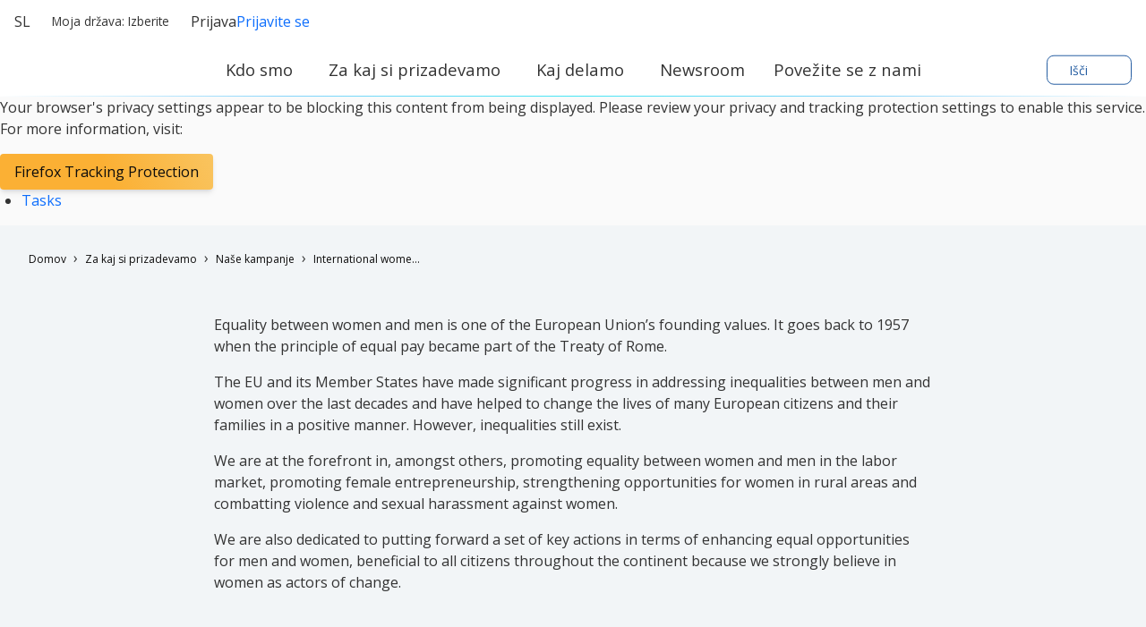

--- FILE ---
content_type: text/html; charset=UTF-8
request_url: https://www.eppgroup.eu/sl/za-kaj-si-prizadevamo/nase-kampanje/international-womens-day
body_size: 23959
content:
<!doctype html>
<html lang="sl" class="" dir="ltr">
  <head>
    <meta name="viewport" content="width=device-width, initial-scale=1">
    <meta charset="utf-8">
    <meta http-equiv="Content-Type" content="text/html; charset=utf-8" />

    <title>Poslanska skupina ELS v Evropskem parlamentu</title>
    <meta name="description" content="*Skupina ELS* je največja in najstarejša skupina v Evropskem parlamentu. Kot desnosredinska skupina smo zavezani ustvariti *močnejšo in samozavestno Evropo*, zgrajeno v službi njenih ljudi. Naš cilj je ustvariti *bolj konkurenčno in demokratično Evropo*, kjer lahko ljudje gradijo svoje življenje."/>
    <link rel="stylesheet" href="/sites/default/files/cald_compiled_css/full/mGaQUCnaEm2qmyaZv7SGYYbH608.css?qCy6IG2f5" />


  </head>
  <body class="preload">
    <div class="didomi-preferences-cta-wrapper" id="I-bcd27be09d99f0fcf82a26c0be4bc8be24e0b508" >  </div><div class="didomi-broken" id="I-2986625bb5ece1d17060c40733957efafcffb07e" >      <div class="no-consent-overlay">
      <div class="overlay-wrapper">
        <p>Your browser&#039;s privacy settings appear to be blocking this content from being displayed. Please review your privacy and tracking protection settings to enable this service. For more information, visit:</p>
                  <div class="no-consent-broken-link">
            <a href="https://support.mozilla.org/en-US/kb/enhanced-tracking-protection-firefox-desktop?as=u&amp;amp;utm_source=inproduct#w_what-to-do-if-a-site-seems-broken" target="_blank" class="epp-prevent-link broken-link btn-solid-md">Firefox Tracking Protection</a>
          </div>
              </div>
    </div>
  </div>            <div class="contribution-tools" id="I-bd2f500579429092de0532ac45cd1b17d8f40370" >  <div class="cald-view" id="I-484aa122ed33bbce788b34d667e68a5c761ea02d" >      <ul class="tool-actions contribtool-list">
                        <li action="tasks">
          <a href="" target="_blank">
            <span class="contribtool-option tasks">Tasks</span>
          </a>
        </li>
              </ul>
  </div></div>    <div class="cald-view" id="I-423a10df6dcf2e2a70efb8053ebe1a17b4e59c1f" >  </div>    <div class="cald-view" id="I-e48e990bea10c47aa6be79140e7b2d2dc39ddcf7" >
<header role="banner" id="header">

	<div class="preheader">
        <a class="navbar-brand hide-mobile" href="/sl" title="Domača stran">
      <div class='cald_svg_injection img-logo logo-full' name='logo-eppfull' alt='logo skupine ELS'></div>
    </a>

          <div class="delegation-selector preheader-item">
    <div class="navbar-nav menu delegation-nav">
      <a
        class="nav-link dropdown-toggle lang-switch preheader-link collapsed"
        data-bs-toggle="collapse" id="delegation-selector-sm-header"
        role="button"
        aria-haspopup="true"
        aria-expanded="false"
        href="#delegation-menu-header"
        title="">
        Moja država:
                  Izberite
                <div class='cald_svg_injection svg-icon' name='chevron-dropdown' alt='Otvor rozbaľovacie menu'></div>
      </a>

      <div id="delegation-menu-header" class="delegation-menu-wrapper dropdown-menu collapse" aria-labelledby="delegation-selector-sm-header">
        <div class="top-wrapper">
          <div class="current-selection">
            <div class='cald_svg_injection svg-icon' name='world' alt='Izbrana država'></div>
            <p>Izberite državo</p>
          </div>
          <div class="lang-close">
            <a
              href="#delegation-menu-header"
              title="Zapri izbor držav"
              class="delegation-menu-close collapsed"
              data-bs-toggle="collapse"
              role="button">
              <div class='cald_svg_injection svg-icon' name='close' alt='Zapri izbor držav'></div>
            </a>
          </div>
        </div>

        <section class="widget-delegation-selector " id="I-51c11c70ffbf6e905ae9c502ee1687b734ba97e9" >      <div class='delegation-title'>
                    <p>Izberite svojo državo, če želite spremljati novice svojih lokalnih evropskih poslancev:</p>
          </div>
        <div class='delegations-list-menu mb-4'>
                    <a href='/sl/kaj-delamo/with-eu-countries/slovenija' class='delegation-link btn-outline-sm'>
    <span class="inner-wrapper">
      <div class='cald_svg_injection svg-icon flag-icon' name='si' alt='Nacionalna zastava'></div>
      Slovenija
    </span>
    <div class='cald_svg_injection svg-icon check-full' name='check-full' alt='Izbrana država'></div>
  </a>
          </div>
              <div class='delegation-title'>
        <p>Spodaj navedene države ne objavljajo vsebin v vašem jeziku. Izberite državo, če želite spremljati novice v angleščini ali  jeziku(-ih) posamezne države članice:</p>
      </div>
        <div class="delegations-list-menu">
                    <a href='/what-we-do/with-eu-countries/austria' class='delegation-link btn-outline-sm'>
    <span class="inner-wrapper">
      <div class='cald_svg_injection svg-icon flag-icon' name='at' alt='Nacionalna zastava'></div>
      Austria
    </span>
    <div class='cald_svg_injection svg-icon check-full' name='check-full' alt='Izbrana država'></div>
  </a>
                    <a href='/what-we-do/with-eu-countries/belgium' class='delegation-link btn-outline-sm'>
    <span class="inner-wrapper">
      <div class='cald_svg_injection svg-icon flag-icon' name='be' alt='Nacionalna zastava'></div>
      Belgium
    </span>
    <div class='cald_svg_injection svg-icon check-full' name='check-full' alt='Izbrana država'></div>
  </a>
                    <a href='/what-we-do/with-eu-countries/bulgaria' class='delegation-link btn-outline-sm'>
    <span class="inner-wrapper">
      <div class='cald_svg_injection svg-icon flag-icon' name='bg' alt='Nacionalna zastava'></div>
      Bulgaria
    </span>
    <div class='cald_svg_injection svg-icon check-full' name='check-full' alt='Izbrana država'></div>
  </a>
                    <a href='/what-we-do/with-eu-countries/croatia' class='delegation-link btn-outline-sm'>
    <span class="inner-wrapper">
      <div class='cald_svg_injection svg-icon flag-icon' name='hr' alt='Nacionalna zastava'></div>
      Croatia
    </span>
    <div class='cald_svg_injection svg-icon check-full' name='check-full' alt='Izbrana država'></div>
  </a>
                    <a href='/what-we-do/with-eu-countries/cyprus' class='delegation-link btn-outline-sm'>
    <span class="inner-wrapper">
      <div class='cald_svg_injection svg-icon flag-icon' name='cy' alt='Nacionalna zastava'></div>
      Cyprus
    </span>
    <div class='cald_svg_injection svg-icon check-full' name='check-full' alt='Izbrana država'></div>
  </a>
                    <a href='/what-we-do/with-eu-countries/czechia' class='delegation-link btn-outline-sm'>
    <span class="inner-wrapper">
      <div class='cald_svg_injection svg-icon flag-icon' name='cz' alt='Nacionalna zastava'></div>
      Czechia
    </span>
    <div class='cald_svg_injection svg-icon check-full' name='check-full' alt='Izbrana država'></div>
  </a>
                    <a href='/what-we-do/with-eu-countries/denmark' class='delegation-link btn-outline-sm'>
    <span class="inner-wrapper">
      <div class='cald_svg_injection svg-icon flag-icon' name='dk' alt='Nacionalna zastava'></div>
      Denmark
    </span>
    <div class='cald_svg_injection svg-icon check-full' name='check-full' alt='Izbrana država'></div>
  </a>
                    <a href='/what-we-do/with-eu-countries/estonia' class='delegation-link btn-outline-sm'>
    <span class="inner-wrapper">
      <div class='cald_svg_injection svg-icon flag-icon' name='ee' alt='Nacionalna zastava'></div>
      Estonia
    </span>
    <div class='cald_svg_injection svg-icon check-full' name='check-full' alt='Izbrana država'></div>
  </a>
                    <a href='/what-we-do/with-eu-countries/finland' class='delegation-link btn-outline-sm'>
    <span class="inner-wrapper">
      <div class='cald_svg_injection svg-icon flag-icon' name='fi' alt='Nacionalna zastava'></div>
      Finland
    </span>
    <div class='cald_svg_injection svg-icon check-full' name='check-full' alt='Izbrana država'></div>
  </a>
                    <a href='/what-we-do/with-eu-countries/france' class='delegation-link btn-outline-sm'>
    <span class="inner-wrapper">
      <div class='cald_svg_injection svg-icon flag-icon' name='fr' alt='Nacionalna zastava'></div>
      France
    </span>
    <div class='cald_svg_injection svg-icon check-full' name='check-full' alt='Izbrana država'></div>
  </a>
                    <a href='/what-we-do/with-eu-countries/germany' class='delegation-link btn-outline-sm'>
    <span class="inner-wrapper">
      <div class='cald_svg_injection svg-icon flag-icon' name='de' alt='Nacionalna zastava'></div>
      Germany
    </span>
    <div class='cald_svg_injection svg-icon check-full' name='check-full' alt='Izbrana država'></div>
  </a>
                    <a href='/what-we-do/with-eu-countries/greece' class='delegation-link btn-outline-sm'>
    <span class="inner-wrapper">
      <div class='cald_svg_injection svg-icon flag-icon' name='gr' alt='Nacionalna zastava'></div>
      Greece
    </span>
    <div class='cald_svg_injection svg-icon check-full' name='check-full' alt='Izbrana država'></div>
  </a>
                    <a href='/what-we-do/with-eu-countries/hungary' class='delegation-link btn-outline-sm'>
    <span class="inner-wrapper">
      <div class='cald_svg_injection svg-icon flag-icon' name='hu' alt='Nacionalna zastava'></div>
      Hungary
    </span>
    <div class='cald_svg_injection svg-icon check-full' name='check-full' alt='Izbrana država'></div>
  </a>
                    <a href='/what-we-do/with-eu-countries/ireland' class='delegation-link btn-outline-sm'>
    <span class="inner-wrapper">
      <div class='cald_svg_injection svg-icon flag-icon' name='ie' alt='Nacionalna zastava'></div>
      Ireland
    </span>
    <div class='cald_svg_injection svg-icon check-full' name='check-full' alt='Izbrana država'></div>
  </a>
                    <a href='/what-we-do/with-eu-countries/italy' class='delegation-link btn-outline-sm'>
    <span class="inner-wrapper">
      <div class='cald_svg_injection svg-icon flag-icon' name='it' alt='Nacionalna zastava'></div>
      Italy
    </span>
    <div class='cald_svg_injection svg-icon check-full' name='check-full' alt='Izbrana država'></div>
  </a>
                    <a href='/what-we-do/with-eu-countries/latvia' class='delegation-link btn-outline-sm'>
    <span class="inner-wrapper">
      <div class='cald_svg_injection svg-icon flag-icon' name='lv' alt='Nacionalna zastava'></div>
      Latvia
    </span>
    <div class='cald_svg_injection svg-icon check-full' name='check-full' alt='Izbrana država'></div>
  </a>
                    <a href='/what-we-do/with-eu-countries/lithuania' class='delegation-link btn-outline-sm'>
    <span class="inner-wrapper">
      <div class='cald_svg_injection svg-icon flag-icon' name='lt' alt='Nacionalna zastava'></div>
      Lithuania
    </span>
    <div class='cald_svg_injection svg-icon check-full' name='check-full' alt='Izbrana država'></div>
  </a>
                    <a href='/what-we-do/with-eu-countries/luxembourg' class='delegation-link btn-outline-sm'>
    <span class="inner-wrapper">
      <div class='cald_svg_injection svg-icon flag-icon' name='lu' alt='Nacionalna zastava'></div>
      Luxembourg
    </span>
    <div class='cald_svg_injection svg-icon check-full' name='check-full' alt='Izbrana država'></div>
  </a>
                    <a href='/what-we-do/with-eu-countries/malta' class='delegation-link btn-outline-sm'>
    <span class="inner-wrapper">
      <div class='cald_svg_injection svg-icon flag-icon' name='mt' alt='Nacionalna zastava'></div>
      Malta
    </span>
    <div class='cald_svg_injection svg-icon check-full' name='check-full' alt='Izbrana država'></div>
  </a>
                    <a href='/what-we-do/with-eu-countries/netherlands' class='delegation-link btn-outline-sm'>
    <span class="inner-wrapper">
      <div class='cald_svg_injection svg-icon flag-icon' name='nl' alt='Nacionalna zastava'></div>
      Netherlands
    </span>
    <div class='cald_svg_injection svg-icon check-full' name='check-full' alt='Izbrana država'></div>
  </a>
                    <a href='/what-we-do/with-eu-countries/poland' class='delegation-link btn-outline-sm'>
    <span class="inner-wrapper">
      <div class='cald_svg_injection svg-icon flag-icon' name='pl' alt='Nacionalna zastava'></div>
      Poland
    </span>
    <div class='cald_svg_injection svg-icon check-full' name='check-full' alt='Izbrana država'></div>
  </a>
                    <a href='/what-we-do/with-eu-countries/portugal' class='delegation-link btn-outline-sm'>
    <span class="inner-wrapper">
      <div class='cald_svg_injection svg-icon flag-icon' name='pt' alt='Nacionalna zastava'></div>
      Portugal
    </span>
    <div class='cald_svg_injection svg-icon check-full' name='check-full' alt='Izbrana država'></div>
  </a>
                    <a href='/what-we-do/with-eu-countries/romania' class='delegation-link btn-outline-sm'>
    <span class="inner-wrapper">
      <div class='cald_svg_injection svg-icon flag-icon' name='ro' alt='Nacionalna zastava'></div>
      Romania
    </span>
    <div class='cald_svg_injection svg-icon check-full' name='check-full' alt='Izbrana država'></div>
  </a>
                    <a href='/what-we-do/with-eu-countries/slovakia' class='delegation-link btn-outline-sm'>
    <span class="inner-wrapper">
      <div class='cald_svg_injection svg-icon flag-icon' name='sk' alt='Nacionalna zastava'></div>
      Slovakia
    </span>
    <div class='cald_svg_injection svg-icon check-full' name='check-full' alt='Izbrana država'></div>
  </a>
                    <a href='/what-we-do/with-eu-countries/sweden' class='delegation-link btn-outline-sm'>
    <span class="inner-wrapper">
      <div class='cald_svg_injection svg-icon flag-icon' name='se' alt='Nacionalna zastava'></div>
      Sweden
    </span>
    <div class='cald_svg_injection svg-icon check-full' name='check-full' alt='Izbrana država'></div>
  </a>
                    <a href='/what-we-do/with-eu-countries/spain' class='delegation-link btn-outline-sm'>
    <span class="inner-wrapper">
      <div class='cald_svg_injection svg-icon flag-icon' name='es' alt='Nacionalna zastava'></div>
      Spain
    </span>
    <div class='cald_svg_injection svg-icon check-full' name='check-full' alt='Izbrana država'></div>
  </a>
          </div>
  
</section>
      </div>
    </div>
  </div>

        <div class="cald-view" id="I-75425dda4859155d3049a7f4535b5d875be7574c" >      
  <div class="language-selector preheader-item">
    <div class="navbar-nav menu lang-nav">
      <a
        class="nav-link dropdown-toggle lang-switch preheader-link collapsed"
        data-bs-toggle="collapse" id="lang-switch-btn-hrcdlwjl0Zmq4oGxVWCw0pZ7rYxU"
        role="button"
        aria-haspopup="true"
        aria-expanded="false"
        href="#language-menu-hrcdlwjl0Zmq4oGxVWCw0pZ7rYxU"
        title="">
        sl
        <div class='cald_svg_injection svg-icon' name='chevron-dropdown' alt='Otvor rozbaľovacie menu'></div>
      </a>

      <div id="language-menu-hrcdlwjl0Zmq4oGxVWCw0pZ7rYxU" class="language-menu-wrapper dropdown-menu collapse" aria-labelledby="lang-switch-btn-hrcdlwjl0Zmq4oGxVWCw0pZ7rYxU">
        <div class="top-wrapper">
          <div class="current-selection">
            <div class='cald_svg_injection svg-icon' name='world' alt='Izbran jezik'></div>
                          <p>Izbran jezik: Slovenščina</p>
                      </div>
          <div class="lang-close">
            <a
              href="#language-menu-hrcdlwjl0Zmq4oGxVWCw0pZ7rYxU"
              title="Zapri izbor jezikov"
              class="language-menu-close collapsed"
              data-bs-toggle="collapse"
              role="button">
              <div class='cald_svg_injection svg-icon' name='close' alt='Zapri izbor jezikov'></div>
            </a>
          </div>

        </div>
        <!--</div>-->

        <div class="grid-select">
                                    <a class="grid-select-item btn-outline-sm" href="/bg/zad-kakvo-zastavame/kampaniite-ni/international-womens-day" title="Български">
                <span class="d-none d-sm-inline-block">Български</span>
                <span class="d-sm-none">BG</span>
              </a>
                                                <a class="grid-select-item btn-outline-sm" href="/cs/nase-postoje/nase-kampane/international-womens-day" title="Čeština">
                <span class="d-none d-sm-inline-block">Čeština</span>
                <span class="d-sm-none">CS</span>
              </a>
                                                <a class="grid-select-item btn-outline-sm" href="/da/det-staar-vi-for/vores-kampagner/international-womens-day" title="Dansk">
                <span class="d-none d-sm-inline-block">Dansk</span>
                <span class="d-sm-none">DA</span>
              </a>
                                                <a class="grid-select-item btn-outline-sm" href="/de/wofuer-wir-stehen/unsere-kampagnen/international-womens-day" title="Deutsch">
                <span class="d-none d-sm-inline-block">Deutsch</span>
                <span class="d-sm-none">DE</span>
              </a>
                                                <a class="grid-select-item btn-outline-sm" href="/el/ti-ypostirizoyme/oi-ekstrateies-mas/international-womens-day" title="Ελληνικά">
                <span class="d-none d-sm-inline-block">Ελληνικά</span>
                <span class="d-sm-none">EL</span>
              </a>
                                                <a class="grid-select-item btn-outline-sm" href="/what-we-stand-for/our-campaigns/international-womens-day" title="English">
                <span class="d-none d-sm-inline-block">English</span>
                <span class="d-sm-none">EN</span>
              </a>
                                                <a class="grid-select-item btn-outline-sm" href="/es/lo-que-representamos/nuestras-campanas/international-womens-day" title="Español">
                <span class="d-none d-sm-inline-block">Español</span>
                <span class="d-sm-none">ES</span>
              </a>
                                                <a class="grid-select-item btn-outline-sm" href="/et/mille-eest-me-seisame/meie-kampaaniad/international-womens-day" title="Eesti">
                <span class="d-none d-sm-inline-block">Eesti</span>
                <span class="d-sm-none">ET</span>
              </a>
                                                <a class="grid-select-item btn-outline-sm" href="/fi/mihin-me-uskomme/kampanjamme/international-womens-day" title="Suomi">
                <span class="d-none d-sm-inline-block">Suomi</span>
                <span class="d-sm-none">FI</span>
              </a>
                                                <a class="grid-select-item btn-outline-sm" href="/fr/ce-que-nous-defendons/nos-campagnes/international-womens-day" title="Français">
                <span class="d-none d-sm-inline-block">Français</span>
                <span class="d-sm-none">FR</span>
              </a>
                                                <a class="grid-select-item btn-outline-sm" href="/hr/za-sto-se-zalazemo/nase-kampanje/international-womens-day" title="Hrvatski">
                <span class="d-none d-sm-inline-block">Hrvatski</span>
                <span class="d-sm-none">HR</span>
              </a>
                                                <a class="grid-select-item btn-outline-sm" href="/hu/amit-kepviselunk/kampanyaink/international-womens-day" title="Magyar">
                <span class="d-none d-sm-inline-block">Magyar</span>
                <span class="d-sm-none">HU</span>
              </a>
                                                <a class="grid-select-item btn-outline-sm" href="/it/cosa-promuoviamo/le-nostre-campagne/international-womens-day" title="Italiano">
                <span class="d-none d-sm-inline-block">Italiano</span>
                <span class="d-sm-none">IT</span>
              </a>
                                                <a class="grid-select-item btn-outline-sm" href="/lt/musu-nuostatos/musu-kampanijos/international-womens-day" title="Lietuvių">
                <span class="d-none d-sm-inline-block">Lietuvių</span>
                <span class="d-sm-none">LT</span>
              </a>
                                                <a class="grid-select-item btn-outline-sm" href="/lv/par-ko-mes-iestajamies/musu-kampanas/international-womens-day" title="Latviešu">
                <span class="d-none d-sm-inline-block">Latviešu</span>
                <span class="d-sm-none">LV</span>
              </a>
                                                <a class="grid-select-item btn-outline-sm" href="/mt/dak-li-nemmnu/il-kampanji-taghna/international-womens-day" title="Malti">
                <span class="d-none d-sm-inline-block">Malti</span>
                <span class="d-sm-none">MT</span>
              </a>
                                                <a class="grid-select-item btn-outline-sm" href="/nl/waar-wij-voor-staan/onze-campagnes/international-womens-day" title="Nederlands">
                <span class="d-none d-sm-inline-block">Nederlands</span>
                <span class="d-sm-none">NL</span>
              </a>
                                                <a class="grid-select-item btn-outline-sm" href="/pl/nasze-zalozenia/nasze-kampanie/international-womens-day" title="Polski">
                <span class="d-none d-sm-inline-block">Polski</span>
                <span class="d-sm-none">PL</span>
              </a>
                                                <a class="grid-select-item btn-outline-sm" href="/pt/o-que-defendemos/as-nossas-campanhas/international-womens-day" title="Português">
                <span class="d-none d-sm-inline-block">Português</span>
                <span class="d-sm-none">PT</span>
              </a>
                                                <a class="grid-select-item btn-outline-sm" href="/ro/ce-ne-propunem/campaniile-noastre/international-womens-day" title="Română">
                <span class="d-none d-sm-inline-block">Română</span>
                <span class="d-sm-none">RO</span>
              </a>
                                                <a class="grid-select-item btn-outline-sm" href="/sk/koho-a-co-zastupujeme/nasa-kampan/international-womens-day" title="Slovenčina">
                <span class="d-none d-sm-inline-block">Slovenčina</span>
                <span class="d-sm-none">SK</span>
              </a>
                                                    </div>

      </div>
    </div>
  </div>
    </div>
		<div class="user-login-subscribe cald_default_pager_navigation cald_pager_navigation preheader-item">
			<div class="cald-pager-manual-replaces">
				<div class="login">
					<div class="wrapper-links">
            						<a href="/user/login?destination=/admin/tasks-list" class="btn-simple-md" rel="noopener" title="Prijava" id="user-login-logout-menu">
              <div class='cald_svg_injection svg-icon' name='user-profil' alt='Prijava'></div>
              Prijava
              </a>

            						<a href="#" target="_blank" class="preheader-link" rel="noopener" title="prijavite se, da dobite naš newsletter" class="subscribe user-subscribe-menu preheader-link" id="epp-user-subscribe-menu">
              <div class='cald_svg_injection svg-icon' name='user-subscribe' alt='Prijavite se'></div>
              Prijavite se
              </a>
					</div>
				</div>
			</div>
		</div>

	</div>

	<div class="menuheader">
        <a class="navbar-brand hide-desktop" href="/sl" title="Domača stran">
      <div class='cald_svg_injection img-logo logo-min' name='logo-eppmin' alt='logo skupine ELS'></div>
    </a>
    <div class="menuheader-wrapper">
            <div class="nav-toggler-wrapper">
  <button class="navtoggler">
    <span class="icon-wrapper">
      <div class='cald_svg_injection svg-icon open' name='burger' alt='Odpri meni'></div>
      <div class='cald_svg_injection svg-icon close' name='close' alt='Zapri meni'></div>
    </span>
    Meni
  </button>
</div>
<nav class="menu-primary" aria-labelledby="block-mainnavigation-menu" id="block-mainnavigation">
  <h2 class="visually-hidden" id="block-mainnavigation-menu">Main navigation</h2>
  <div class="js-megamenu__container">
    <div class="js-megamenu__root">
      <ul class="menu menu--level-1">
                  <li class="menu__item menu__item--collapsed menu__item--level-1" aria-expanded="false">
            <a
              href="/sl/kdo-smo_9b58491"
              title="Kdo smo"
              class='menu__link--level-1 menu__link--has-children'>
              <span>Kdo smo</span>
                              <div class='cald_svg_injection svg-icon chevron-desktop' name='chevron-lvl1' alt='display primary submenu'></div>
                <div class='cald_svg_injection svg-icon chevron-mobile' name='chevron-lvl1-mobile' alt='display primary submenu'></div>
                          </a>
                        <div class="mega-menu js-main-menu-submenu" style="">
              <div class="mega-menu__header">
                <div class="js-megamenu__back">
                  <button class="btn-link mega-menu__back-btn mega-menu__back-btn-from-level-1">
                    <div class='cald_svg_injection svg-icon' name='arrow-right-blue' alt='back to the previous menu'></div>
                    <span>Back</span>
                    <span class="visually-hidden">back to the previous menu</span>
                  </button>
                </div>
                <h2 class="h5 mega-menu__section-title">
                  <a href="">Kdo smo</a>
                </h2>
              </div>
              <div class="mega-menu__main">
                <div class="container-form-large">
                  <div class="mega-menu__main-inner">
                    <ul class="menu menu-level-2">
                                                  <li class="menu__item menu__item--level-2 has-submenu">
                              <span class="menu__link menu__link--level-2">Kdo smo</span>

                                                                  <ul class="menu menu--level-3">
                                                                          <li class="menu__item menu__item--level-3 ">
                                        <a href="/sl/kdo-smo/nase-poslanstvo-in-vrednote"
                                           class="menu__link menu__link--level-3 ">
                                           Naše poslanstvo in vrednote
                                                                                  </a>
                                        <button type="button" class="mobile-drawer-next" aria-expanded="false" aria-controls="menu-level-4" aria-label="Odpri podmeni" data-target="menu-level-4">
                                          <div class='cald_svg_injection svg-icon' name='chevron-lvl1-mobile' alt='display secondary submenu'></div>
                                        </button>
                                                                              </li>
                                                                          <li class="menu__item menu__item--level-3 menu__item--has-subnav">
                                        <a href="/sl/kdo-smo/kako-delujemo"
                                           class="menu__link menu__link--level-3 menu__link--has-children">
                                           Kako delujemo
                                          <div class='cald_svg_injection svg-icon' name='chevron-lvl3' alt='display secondary submenu'></div>                                        </a>
                                        <button type="button" class="mobile-drawer-next" aria-expanded="false" aria-controls="menu-level-4" aria-label="Odpri podmeni" data-target="menu-level-4">
                                          <div class='cald_svg_injection svg-icon' name='chevron-lvl1-mobile' alt='display secondary submenu'></div>
                                        </button>
                                                                                <div class="js-megamenu__sub">
                                          <div class="mega-menu__header">
                                            <div class="js-megamenu__back">
                                              <button class="btn-link mega-menu__back-btn">
                                                <div class='cald_svg_injection svg-icon' name='arrow-right-blue' alt='back to the previous menu'></div>
                                                <span>Kdo smo</span>
                                                <span class="visually-hidden">back to the previous menu</span>
                                              </button>
                                            </div>
                                            <h2 class="h5 mega-menu__section-title">
                                              <a href="">Kako delujemo</a>
                                            </h2>
                                          </div>
                                          <ul class="menu menu--level-4">
                                                                                          <li class="menu__item menu__item--level-4">
                                                <a href="/sl/kdo-smo/nasa-zgodovina" class="menu__link menu__link--level-4">
                                                  <span>Naša zgodovina</span>
                                                  <svg class="icon icon-chevron" focusable="false" role="presentation">
                                                    <use xlink:href="#icon-chevron"></use>
                                                  </svg>
                                                </a>
                                              </li>
                                                                                          <li class="menu__item menu__item--level-4">
                                                <a href="/sl/kdo-smo/kako-delujemo/nase-sestrske-organizacije" class="menu__link menu__link--level-4">
                                                  <span>Naše sestrske organizacije</span>
                                                  <svg class="icon icon-chevron" focusable="false" role="presentation">
                                                    <use xlink:href="#icon-chevron"></use>
                                                  </svg>
                                                </a>
                                              </li>
                                                                                          <li class="menu__item menu__item--level-4">
                                                <a href="/sl/kdo-smo/kako-delujemo/foto-galerije" class="menu__link menu__link--level-4">
                                                  <span>Foto galerije</span>
                                                  <svg class="icon icon-chevron" focusable="false" role="presentation">
                                                    <use xlink:href="#icon-chevron"></use>
                                                  </svg>
                                                </a>
                                              </li>
                                                                                      </ul>
                                                                                                                        </li>
                                                                      </ul>
                                                            </li>
                                                  <li class="menu__item menu__item--level-2 has-submenu">
                              <span class="menu__link menu__link--level-2">Ljudje</span>

                                                                  <ul class="menu menu--level-3">
                                                                          <li class="menu__item menu__item--level-3 ">
                                        <a href="/sl/kdo-smo/nase-predsedstvo"
                                           class="menu__link menu__link--level-3 ">
                                           Naše predsedstvo
                                                                                  </a>
                                        <button type="button" class="mobile-drawer-next" aria-expanded="false" aria-controls="menu-level-4" aria-label="Odpri podmeni" data-target="menu-level-4">
                                          <div class='cald_svg_injection svg-icon' name='chevron-lvl1-mobile' alt='display secondary submenu'></div>
                                        </button>
                                                                              </li>
                                                                          <li class="menu__item menu__item--level-3 ">
                                        <a href="/sl/kdo-smo/nasi-clani"
                                           class="menu__link menu__link--level-3 ">
                                           Naši člani
                                                                                  </a>
                                        <button type="button" class="mobile-drawer-next" aria-expanded="false" aria-controls="menu-level-4" aria-label="Odpri podmeni" data-target="menu-level-4">
                                          <div class='cald_svg_injection svg-icon' name='chevron-lvl1-mobile' alt='display secondary submenu'></div>
                                        </button>
                                                                              </li>
                                                                          <li class="menu__item menu__item--level-3 ">
                                        <a href="/sl/kdo-smo/nas-sekretariat"
                                           class="menu__link menu__link--level-3 ">
                                           Naš sekretariat
                                                                                  </a>
                                        <button type="button" class="mobile-drawer-next" aria-expanded="false" aria-controls="menu-level-4" aria-label="Odpri podmeni" data-target="menu-level-4">
                                          <div class='cald_svg_injection svg-icon' name='chevron-lvl1-mobile' alt='display secondary submenu'></div>
                                        </button>
                                                                              </li>
                                                                      </ul>
                                                            </li>
                                                  <li class="menu__item menu__item--level-2 has-submenu">
                              <span class="menu__link menu__link--level-2">Sodelujte z nami</span>

                                                                  <ul class="menu menu--level-3">
                                                                          <li class="menu__item menu__item--level-3 ">
                                        <a href="/sl/kdo-smo/delovna-mesta"
                                           class="menu__link menu__link--level-3 ">
                                           Delovna mesta
                                                                                  </a>
                                        <button type="button" class="mobile-drawer-next" aria-expanded="false" aria-controls="menu-level-4" aria-label="Odpri podmeni" data-target="menu-level-4">
                                          <div class='cald_svg_injection svg-icon' name='chevron-lvl1-mobile' alt='display secondary submenu'></div>
                                        </button>
                                                                              </li>
                                                                          <li class="menu__item menu__item--level-3 ">
                                        <a href="/sl/kdo-smo/pripravnistva-in-programi"
                                           class="menu__link menu__link--level-3 ">
                                           Pripravništva in programi
                                                                                  </a>
                                        <button type="button" class="mobile-drawer-next" aria-expanded="false" aria-controls="menu-level-4" aria-label="Odpri podmeni" data-target="menu-level-4">
                                          <div class='cald_svg_injection svg-icon' name='chevron-lvl1-mobile' alt='display secondary submenu'></div>
                                        </button>
                                                                              </li>
                                                                          <li class="menu__item menu__item--level-3 ">
                                        <a href="/sl/kdo-smo/javna-narocila"
                                           class="menu__link menu__link--level-3 ">
                                           Javna naročila
                                                                                  </a>
                                        <button type="button" class="mobile-drawer-next" aria-expanded="false" aria-controls="menu-level-4" aria-label="Odpri podmeni" data-target="menu-level-4">
                                          <div class='cald_svg_injection svg-icon' name='chevron-lvl1-mobile' alt='display secondary submenu'></div>
                                        </button>
                                                                              </li>
                                                                      </ul>
                                                            </li>
                                          </ul>
                    <div class="mega-menu__block-promo-level-1">
                      <div class="block-promo-test-2"></div>
                    </div>
                  </div>
                   <div class="mega-menu__main-footer">
                    <a
                      href="/sl/kdo-smo_9b58491"
                      title="Kdo smo"
                      class='menu__link--footer'>
                      <span>Kdo smo</span>
                                              <div class='cald_svg_injection svg-icon' name='arrow-right-blue' alt='Oglej si stran'></div>
                                          </a>
                  </div>
                </div>
              </div>
              <div class="login-subscribe-placeholder">
              </div>
            </div>
                      </li>
                  <li class="menu__item menu__item--collapsed menu__item--level-1" aria-expanded="false">
            <a
              href="/sl/za-kaj-si-prizadevamo"
              title="Za kaj si prizadevamo"
              class='menu__link--level-1 menu__link--has-children'>
              <span>Za kaj si prizadevamo</span>
                              <div class='cald_svg_injection svg-icon chevron-desktop' name='chevron-lvl1' alt='display primary submenu'></div>
                <div class='cald_svg_injection svg-icon chevron-mobile' name='chevron-lvl1-mobile' alt='display primary submenu'></div>
                          </a>
                        <div class="mega-menu js-main-menu-submenu" style="">
              <div class="mega-menu__header">
                <div class="js-megamenu__back">
                  <button class="btn-link mega-menu__back-btn mega-menu__back-btn-from-level-1">
                    <div class='cald_svg_injection svg-icon' name='arrow-right-blue' alt='back to the previous menu'></div>
                    <span>Back</span>
                    <span class="visually-hidden">back to the previous menu</span>
                  </button>
                </div>
                <h2 class="h5 mega-menu__section-title">
                  <a href="">Za kaj si prizadevamo</a>
                </h2>
              </div>
              <div class="mega-menu__main">
                <div class="container-form-large">
                  <div class="mega-menu__main-inner">
                    <ul class="menu menu-level-2">
                                                  <li class="menu__item menu__item--level-2 has-submenu">
                              <span class="menu__link menu__link--level-2"></span>

                                                                  <ul class="menu menu--level-3">
                                                                          <li class="menu__item menu__item--level-3 ">
                                        <a href="/sl/za-kaj-si-prizadevamo/nase-prednostne-naloge"
                                           class="menu__link menu__link--level-3 ">
                                           Naše prednostne naloge
                                                                                  </a>
                                        <button type="button" class="mobile-drawer-next" aria-expanded="false" aria-controls="menu-level-4" aria-label="Odpri podmeni" data-target="menu-level-4">
                                          <div class='cald_svg_injection svg-icon' name='chevron-lvl1-mobile' alt='display secondary submenu'></div>
                                        </button>
                                                                              </li>
                                                                          <li class="menu__item menu__item--level-3 ">
                                        <a href="/sl/za-kaj-si-prizadevamo/nas-vpliv"
                                           class="menu__link menu__link--level-3 ">
                                           Naš vpliv
                                                                                  </a>
                                        <button type="button" class="mobile-drawer-next" aria-expanded="false" aria-controls="menu-level-4" aria-label="Odpri podmeni" data-target="menu-level-4">
                                          <div class='cald_svg_injection svg-icon' name='chevron-lvl1-mobile' alt='display secondary submenu'></div>
                                        </button>
                                                                              </li>
                                                                      </ul>
                                                            </li>
                                                  <li class="menu__item menu__item--level-2 has-submenu">
                              <span class="menu__link menu__link--level-2">Naša stališča</span>

                                                                  <ul class="menu menu--level-3">
                                                                          <li class="menu__item menu__item--level-3 ">
                                        <a href="/sl/kaj-delamo/urejanje-zunanjih-zadev#our-position"
                                           class="menu__link menu__link--level-3 ">
                                           Urejanje zunanjih zadev
                                                                                  </a>
                                        <button type="button" class="mobile-drawer-next" aria-expanded="false" aria-controls="menu-level-4" aria-label="Odpri podmeni" data-target="menu-level-4">
                                          <div class='cald_svg_injection svg-icon' name='chevron-lvl1-mobile' alt='display secondary submenu'></div>
                                        </button>
                                                                              </li>
                                                                          <li class="menu__item menu__item--level-3 ">
                                        <a href="/sl/kaj-delamo/proracun-kmetijstvo-in-regionalno-financiranje#our-position"
                                           class="menu__link menu__link--level-3 ">
                                           Proračun, kmetijstvo in regionalno financiranje
                                                                                  </a>
                                        <button type="button" class="mobile-drawer-next" aria-expanded="false" aria-controls="menu-level-4" aria-label="Odpri podmeni" data-target="menu-level-4">
                                          <div class='cald_svg_injection svg-icon' name='chevron-lvl1-mobile' alt='display secondary submenu'></div>
                                        </button>
                                                                              </li>
                                                                          <li class="menu__item menu__item--level-3 ">
                                        <a href="/sl/kaj-delamo/gospodarstvo-delovna-mesta-in-okolje#our-position"
                                           class="menu__link menu__link--level-3 ">
                                           Gospodarstvo, delovna mesta in okolje
                                                                                  </a>
                                        <button type="button" class="mobile-drawer-next" aria-expanded="false" aria-controls="menu-level-4" aria-label="Odpri podmeni" data-target="menu-level-4">
                                          <div class='cald_svg_injection svg-icon' name='chevron-lvl1-mobile' alt='display secondary submenu'></div>
                                        </button>
                                                                              </li>
                                                                          <li class="menu__item menu__item--level-3 ">
                                        <a href="/sl/kaj-delamo/pravne-in-notranje-zadeve#our-position"
                                           class="menu__link menu__link--level-3 ">
                                           Pravne in notranje zadeve
                                                                                  </a>
                                        <button type="button" class="mobile-drawer-next" aria-expanded="false" aria-controls="menu-level-4" aria-label="Odpri podmeni" data-target="menu-level-4">
                                          <div class='cald_svg_injection svg-icon' name='chevron-lvl1-mobile' alt='display secondary submenu'></div>
                                        </button>
                                                                              </li>
                                                                      </ul>
                                                            </li>
                                          </ul>
                    <div class="mega-menu__block-promo-level-1">
                      <div class="block-promo-test-2"></div>
                    </div>
                  </div>
                   <div class="mega-menu__main-footer">
                    <a
                      href="/sl/za-kaj-si-prizadevamo"
                      title="Za kaj si prizadevamo"
                      class='menu__link--footer'>
                      <span>Za kaj si prizadevamo</span>
                                              <div class='cald_svg_injection svg-icon' name='arrow-right-blue' alt='Oglej si stran'></div>
                                          </a>
                  </div>
                </div>
              </div>
              <div class="login-subscribe-placeholder">
              </div>
            </div>
                      </li>
                  <li class="menu__item menu__item--collapsed menu__item--level-1" aria-expanded="false">
            <a
              href="/sl/kaj-delamo_a90c453"
              title="Kaj delamo"
              class='menu__link--level-1 menu__link--has-children'>
              <span>Kaj delamo</span>
                              <div class='cald_svg_injection svg-icon chevron-desktop' name='chevron-lvl1' alt='display primary submenu'></div>
                <div class='cald_svg_injection svg-icon chevron-mobile' name='chevron-lvl1-mobile' alt='display primary submenu'></div>
                          </a>
                        <div class="mega-menu js-main-menu-submenu" style="">
              <div class="mega-menu__header">
                <div class="js-megamenu__back">
                  <button class="btn-link mega-menu__back-btn mega-menu__back-btn-from-level-1">
                    <div class='cald_svg_injection svg-icon' name='arrow-right-blue' alt='back to the previous menu'></div>
                    <span>Back</span>
                    <span class="visually-hidden">back to the previous menu</span>
                  </button>
                </div>
                <h2 class="h5 mega-menu__section-title">
                  <a href="">Kaj delamo</a>
                </h2>
              </div>
              <div class="mega-menu__main">
                <div class="container-form-large">
                  <div class="mega-menu__main-inner">
                    <ul class="menu menu-level-2">
                                                  <li class="menu__item menu__item--level-2 has-submenu">
                              <span class="menu__link menu__link--level-2">Naše delo v odborih</span>

                                                                  <ul class="menu menu--level-3">
                                                                          <li class="menu__item menu__item--level-3 menu__item--has-subnav">
                                        <a href="/sl/kaj-delamo/urejanje-zunanjih-zadev"
                                           class="menu__link menu__link--level-3 menu__link--has-children">
                                           Urejanje zunanjih zadev
                                          <div class='cald_svg_injection svg-icon' name='chevron-lvl3' alt='display secondary submenu'></div>                                        </a>
                                        <button type="button" class="mobile-drawer-next" aria-expanded="false" aria-controls="menu-level-4" aria-label="Odpri podmeni" data-target="menu-level-4">
                                          <div class='cald_svg_injection svg-icon' name='chevron-lvl1-mobile' alt='display secondary submenu'></div>
                                        </button>
                                                                                <div class="js-megamenu__sub">
                                          <div class="mega-menu__header">
                                            <div class="js-megamenu__back">
                                              <button class="btn-link mega-menu__back-btn">
                                                <div class='cald_svg_injection svg-icon' name='arrow-right-blue' alt='back to the previous menu'></div>
                                                <span>Kaj delamo</span>
                                                <span class="visually-hidden">back to the previous menu</span>
                                              </button>
                                            </div>
                                            <h2 class="h5 mega-menu__section-title">
                                              <a href="">Urejanje zunanjih zadev</a>
                                            </h2>
                                          </div>
                                          <ul class="menu menu--level-4">
                                                                                          <li class="menu__item menu__item--level-4">
                                                <a href="/sl/kaj-delamo/urejanje-zunanjih-zadev/zunanje-zadeve" class="menu__link menu__link--level-4">
                                                  <span>Zunanje zadeve</span>
                                                  <svg class="icon icon-chevron" focusable="false" role="presentation">
                                                    <use xlink:href="#icon-chevron"></use>
                                                  </svg>
                                                </a>
                                              </li>
                                                                                          <li class="menu__item menu__item--level-4">
                                                <a href="/sl/kaj-delamo/urejanje-zunanjih-zadev/clovekove-pravice" class="menu__link menu__link--level-4">
                                                  <span>Človekove pravice</span>
                                                  <svg class="icon icon-chevron" focusable="false" role="presentation">
                                                    <use xlink:href="#icon-chevron"></use>
                                                  </svg>
                                                </a>
                                              </li>
                                                                                          <li class="menu__item menu__item--level-4">
                                                <a href="/sl/kaj-delamo/urejanje-zunanjih-zadev/varnost-in-obramba" class="menu__link menu__link--level-4">
                                                  <span>Varnost in obramba</span>
                                                  <svg class="icon icon-chevron" focusable="false" role="presentation">
                                                    <use xlink:href="#icon-chevron"></use>
                                                  </svg>
                                                </a>
                                              </li>
                                                                                          <li class="menu__item menu__item--level-4">
                                                <a href="/sl/kaj-delamo/urejanje-zunanjih-zadev/razvoj" class="menu__link menu__link--level-4">
                                                  <span>Razvoj</span>
                                                  <svg class="icon icon-chevron" focusable="false" role="presentation">
                                                    <use xlink:href="#icon-chevron"></use>
                                                  </svg>
                                                </a>
                                              </li>
                                                                                          <li class="menu__item menu__item--level-4">
                                                <a href="/sl/kaj-delamo/urejanje-zunanjih-zadev/mednarodna-trgovina" class="menu__link menu__link--level-4">
                                                  <span>Mednarodna trgovina</span>
                                                  <svg class="icon icon-chevron" focusable="false" role="presentation">
                                                    <use xlink:href="#icon-chevron"></use>
                                                  </svg>
                                                </a>
                                              </li>
                                                                                      </ul>
                                                                                                                        </li>
                                                                          <li class="menu__item menu__item--level-3 menu__item--has-subnav">
                                        <a href="/sl/kaj-delamo/proracun-kmetijstvo-in-regionalno-financiranje"
                                           class="menu__link menu__link--level-3 menu__link--has-children">
                                           Proračun, kmetijstvo in regionalno financiranje
                                          <div class='cald_svg_injection svg-icon' name='chevron-lvl3' alt='display secondary submenu'></div>                                        </a>
                                        <button type="button" class="mobile-drawer-next" aria-expanded="false" aria-controls="menu-level-4" aria-label="Odpri podmeni" data-target="menu-level-4">
                                          <div class='cald_svg_injection svg-icon' name='chevron-lvl1-mobile' alt='display secondary submenu'></div>
                                        </button>
                                                                                <div class="js-megamenu__sub">
                                          <div class="mega-menu__header">
                                            <div class="js-megamenu__back">
                                              <button class="btn-link mega-menu__back-btn">
                                                <div class='cald_svg_injection svg-icon' name='arrow-right-blue' alt='back to the previous menu'></div>
                                                <span>Kaj delamo</span>
                                                <span class="visually-hidden">back to the previous menu</span>
                                              </button>
                                            </div>
                                            <h2 class="h5 mega-menu__section-title">
                                              <a href="">Proračun, kmetijstvo in regionalno financiranje</a>
                                            </h2>
                                          </div>
                                          <ul class="menu menu--level-4">
                                                                                          <li class="menu__item menu__item--level-4">
                                                <a href="/sl/kaj-delamo/proracun-kmetijstvo-in-regionalno-financiranje/regionalni-razvoj" class="menu__link menu__link--level-4">
                                                  <span>Regionalni razvoj</span>
                                                  <svg class="icon icon-chevron" focusable="false" role="presentation">
                                                    <use xlink:href="#icon-chevron"></use>
                                                  </svg>
                                                </a>
                                              </li>
                                                                                          <li class="menu__item menu__item--level-4">
                                                <a href="/sl/kaj-delamo/proracun-kmetijstvo-in-regionalno-financiranje/proracun" class="menu__link menu__link--level-4">
                                                  <span>Proračun</span>
                                                  <svg class="icon icon-chevron" focusable="false" role="presentation">
                                                    <use xlink:href="#icon-chevron"></use>
                                                  </svg>
                                                </a>
                                              </li>
                                                                                          <li class="menu__item menu__item--level-4">
                                                <a href="/sl/kaj-delamo/proracun-kmetijstvo-in-regionalno-financiranje/proracunski-nadzor" class="menu__link menu__link--level-4">
                                                  <span>Proračunski nadzor</span>
                                                  <svg class="icon icon-chevron" focusable="false" role="presentation">
                                                    <use xlink:href="#icon-chevron"></use>
                                                  </svg>
                                                </a>
                                              </li>
                                                                                          <li class="menu__item menu__item--level-4">
                                                <a href="/sl/kaj-delamo/proracun-kmetijstvo-in-regionalno-financiranje/ribistvo" class="menu__link menu__link--level-4">
                                                  <span>Ribištvo</span>
                                                  <svg class="icon icon-chevron" focusable="false" role="presentation">
                                                    <use xlink:href="#icon-chevron"></use>
                                                  </svg>
                                                </a>
                                              </li>
                                                                                          <li class="menu__item menu__item--level-4">
                                                <a href="/sl/kaj-delamo/proracun-kmetijstvo-in-regionalno-financiranje/kmetijstvo-in-razvoj-podezelja" class="menu__link menu__link--level-4">
                                                  <span>Kmetijstvo in razvoj podeželja</span>
                                                  <svg class="icon icon-chevron" focusable="false" role="presentation">
                                                    <use xlink:href="#icon-chevron"></use>
                                                  </svg>
                                                </a>
                                              </li>
                                                                                      </ul>
                                                                                                                        </li>
                                                                          <li class="menu__item menu__item--level-3 menu__item--has-subnav">
                                        <a href="/sl/kaj-delamo/pravne-in-notranje-zadeve"
                                           class="menu__link menu__link--level-3 menu__link--has-children">
                                           Pravne in notranje zadeve
                                          <div class='cald_svg_injection svg-icon' name='chevron-lvl3' alt='display secondary submenu'></div>                                        </a>
                                        <button type="button" class="mobile-drawer-next" aria-expanded="false" aria-controls="menu-level-4" aria-label="Odpri podmeni" data-target="menu-level-4">
                                          <div class='cald_svg_injection svg-icon' name='chevron-lvl1-mobile' alt='display secondary submenu'></div>
                                        </button>
                                                                                <div class="js-megamenu__sub">
                                          <div class="mega-menu__header">
                                            <div class="js-megamenu__back">
                                              <button class="btn-link mega-menu__back-btn">
                                                <div class='cald_svg_injection svg-icon' name='arrow-right-blue' alt='back to the previous menu'></div>
                                                <span>Kaj delamo</span>
                                                <span class="visually-hidden">back to the previous menu</span>
                                              </button>
                                            </div>
                                            <h2 class="h5 mega-menu__section-title">
                                              <a href="">Pravne in notranje zadeve</a>
                                            </h2>
                                          </div>
                                          <ul class="menu menu--level-4">
                                                                                          <li class="menu__item menu__item--level-4">
                                                <a href="/sl/kaj-delamo/pravne-in-notranje-zadeve/pravne-zadeve" class="menu__link menu__link--level-4">
                                                  <span>Pravne zadeve</span>
                                                  <svg class="icon icon-chevron" focusable="false" role="presentation">
                                                    <use xlink:href="#icon-chevron"></use>
                                                  </svg>
                                                </a>
                                              </li>
                                                                                          <li class="menu__item menu__item--level-4">
                                                <a href="/sl/kaj-delamo/pravne-in-notranje-zadeve/ustavne-zadeve" class="menu__link menu__link--level-4">
                                                  <span>Ustavne zadeve</span>
                                                  <svg class="icon icon-chevron" focusable="false" role="presentation">
                                                    <use xlink:href="#icon-chevron"></use>
                                                  </svg>
                                                </a>
                                              </li>
                                                                                          <li class="menu__item menu__item--level-4">
                                                <a href="/sl/kaj-delamo/pravne-in-notranje-zadeve/drzavljanske-svoboscine-pravosodje-in-notranje-zadeve" class="menu__link menu__link--level-4">
                                                  <span>Državljanske svoboščine, pravosodje in notranje zadeve</span>
                                                  <svg class="icon icon-chevron" focusable="false" role="presentation">
                                                    <use xlink:href="#icon-chevron"></use>
                                                  </svg>
                                                </a>
                                              </li>
                                                                                          <li class="menu__item menu__item--level-4">
                                                <a href="/sl/kaj-delamo/pravne-in-notranje-zadeve/kultura-in-izobrazevanje" class="menu__link menu__link--level-4">
                                                  <span>Kultura in izobraževanje</span>
                                                  <svg class="icon icon-chevron" focusable="false" role="presentation">
                                                    <use xlink:href="#icon-chevron"></use>
                                                  </svg>
                                                </a>
                                              </li>
                                                                                          <li class="menu__item menu__item--level-4">
                                                <a href="/sl/kaj-delamo/pravne-in-notranje-zadeve/peticije" class="menu__link menu__link--level-4">
                                                  <span>Peticije</span>
                                                  <svg class="icon icon-chevron" focusable="false" role="presentation">
                                                    <use xlink:href="#icon-chevron"></use>
                                                  </svg>
                                                </a>
                                              </li>
                                                                                          <li class="menu__item menu__item--level-4">
                                                <a href="/sl/kaj-delamo/pravne-in-notranje-zadeve/odbor-za-pravice-zensk-in-enakost-spolov" class="menu__link menu__link--level-4">
                                                  <span>Odbor za pravice žensk in enakost spolov</span>
                                                  <svg class="icon icon-chevron" focusable="false" role="presentation">
                                                    <use xlink:href="#icon-chevron"></use>
                                                  </svg>
                                                </a>
                                              </li>
                                                                                          <li class="menu__item menu__item--level-4">
                                                <a href="/sl/kaj-delamo/pravne-in-notranje-zadeve/evropski-scit-za-demokracijo" class="menu__link menu__link--level-4">
                                                  <span>Evropski ščit za demokracijo</span>
                                                  <svg class="icon icon-chevron" focusable="false" role="presentation">
                                                    <use xlink:href="#icon-chevron"></use>
                                                  </svg>
                                                </a>
                                              </li>
                                                                                      </ul>
                                                                                                                        </li>
                                                                          <li class="menu__item menu__item--level-3 menu__item--has-subnav">
                                        <a href="/sl/kaj-delamo/gospodarstvo-delovna-mesta-in-okolje"
                                           class="menu__link menu__link--level-3 menu__link--has-children">
                                           Gospodarstvo, delovna mesta in okolje
                                          <div class='cald_svg_injection svg-icon' name='chevron-lvl3' alt='display secondary submenu'></div>                                        </a>
                                        <button type="button" class="mobile-drawer-next" aria-expanded="false" aria-controls="menu-level-4" aria-label="Odpri podmeni" data-target="menu-level-4">
                                          <div class='cald_svg_injection svg-icon' name='chevron-lvl1-mobile' alt='display secondary submenu'></div>
                                        </button>
                                                                                <div class="js-megamenu__sub">
                                          <div class="mega-menu__header">
                                            <div class="js-megamenu__back">
                                              <button class="btn-link mega-menu__back-btn">
                                                <div class='cald_svg_injection svg-icon' name='arrow-right-blue' alt='back to the previous menu'></div>
                                                <span>Kaj delamo</span>
                                                <span class="visually-hidden">back to the previous menu</span>
                                              </button>
                                            </div>
                                            <h2 class="h5 mega-menu__section-title">
                                              <a href="">Gospodarstvo, delovna mesta in okolje</a>
                                            </h2>
                                          </div>
                                          <ul class="menu menu--level-4">
                                                                                          <li class="menu__item menu__item--level-4">
                                                <a href="/sl/kaj-delamo/gospodarstvo-delovna-mesta-in-okolje/promet-in-turizem" class="menu__link menu__link--level-4">
                                                  <span>Promet in turizem</span>
                                                  <svg class="icon icon-chevron" focusable="false" role="presentation">
                                                    <use xlink:href="#icon-chevron"></use>
                                                  </svg>
                                                </a>
                                              </li>
                                                                                          <li class="menu__item menu__item--level-4">
                                                <a href="/sl/kaj-delamo/gospodarstvo-delovna-mesta-in-okolje/davcne-zadeve" class="menu__link menu__link--level-4">
                                                  <span>Davčne zadeve</span>
                                                  <svg class="icon icon-chevron" focusable="false" role="presentation">
                                                    <use xlink:href="#icon-chevron"></use>
                                                  </svg>
                                                </a>
                                              </li>
                                                                                          <li class="menu__item menu__item--level-4">
                                                <a href="/sl/kaj-delamo/gospodarstvo-delovna-mesta-in-okolje/industrija-raziskave-in-energetika" class="menu__link menu__link--level-4">
                                                  <span>Industrija, raziskave in energetika</span>
                                                  <svg class="icon icon-chevron" focusable="false" role="presentation">
                                                    <use xlink:href="#icon-chevron"></use>
                                                  </svg>
                                                </a>
                                              </li>
                                                                                          <li class="menu__item menu__item--level-4">
                                                <a href="/sl/kaj-delamo/gospodarstvo-delovna-mesta-in-okolje/javno-zdravje" class="menu__link menu__link--level-4">
                                                  <span>Javno zdravje</span>
                                                  <svg class="icon icon-chevron" focusable="false" role="presentation">
                                                    <use xlink:href="#icon-chevron"></use>
                                                  </svg>
                                                </a>
                                              </li>
                                                                                          <li class="menu__item menu__item--level-4">
                                                <a href="/sl/kaj-delamo/gospodarstvo-delovna-mesta-in-okolje/notranji-trg-in-varstvo-potrosnikov" class="menu__link menu__link--level-4">
                                                  <span>Notranji trg in varstvo potrošnikov</span>
                                                  <svg class="icon icon-chevron" focusable="false" role="presentation">
                                                    <use xlink:href="#icon-chevron"></use>
                                                  </svg>
                                                </a>
                                              </li>
                                                                                          <li class="menu__item menu__item--level-4">
                                                <a href="/sl/kaj-delamo/gospodarstvo-delovna-mesta-in-okolje/okolje-podnebje-in-varnost-hrane" class="menu__link menu__link--level-4">
                                                  <span>Okolje, javno zdravje in varnost hrane</span>
                                                  <svg class="icon icon-chevron" focusable="false" role="presentation">
                                                    <use xlink:href="#icon-chevron"></use>
                                                  </svg>
                                                </a>
                                              </li>
                                                                                          <li class="menu__item menu__item--level-4">
                                                <a href="/sl/kaj-delamo/gospodarstvo-delovna-mesta-in-okolje/ekonomske-in-monetarne-zadeve" class="menu__link menu__link--level-4">
                                                  <span>Ekonomske in monetarne zadeve</span>
                                                  <svg class="icon icon-chevron" focusable="false" role="presentation">
                                                    <use xlink:href="#icon-chevron"></use>
                                                  </svg>
                                                </a>
                                              </li>
                                                                                          <li class="menu__item menu__item--level-4">
                                                <a href="/sl/kaj-delamo/gospodarstvo-delovna-mesta-in-okolje/zaposlovanje-in-socialne-zadeve" class="menu__link menu__link--level-4">
                                                  <span>Zaposlovanje in socialne zadeve</span>
                                                  <svg class="icon icon-chevron" focusable="false" role="presentation">
                                                    <use xlink:href="#icon-chevron"></use>
                                                  </svg>
                                                </a>
                                              </li>
                                                                                          <li class="menu__item menu__item--level-4">
                                                <a href="/sl/kaj-delamo/gospodarstvo-delovna-mesta-in-okolje/stanovanjska-kriza-v-eu" class="menu__link menu__link--level-4">
                                                  <span>Stanovanjska kriza v EU</span>
                                                  <svg class="icon icon-chevron" focusable="false" role="presentation">
                                                    <use xlink:href="#icon-chevron"></use>
                                                  </svg>
                                                </a>
                                              </li>
                                                                                      </ul>
                                                                                                                        </li>
                                                                      </ul>
                                                            </li>
                                                  <li class="menu__item menu__item--level-2 has-submenu">
                              <span class="menu__link menu__link--level-2">Naše delo izven odborov</span>

                                                                  <ul class="menu menu--level-3">
                                                                          <li class="menu__item menu__item--level-3 ">
                                        <a href="/sl/kaj-delamo/z-nacionalnimi-parlamenti"
                                           class="menu__link menu__link--level-3 ">
                                           Z nacionalnimi parlamenti
                                                                                  </a>
                                        <button type="button" class="mobile-drawer-next" aria-expanded="false" aria-controls="menu-level-4" aria-label="Odpri podmeni" data-target="menu-level-4">
                                          <div class='cald_svg_injection svg-icon' name='chevron-lvl1-mobile' alt='display secondary submenu'></div>
                                        </button>
                                                                              </li>
                                                                          <li class="menu__item menu__item--level-3 ">
                                        <a href="/sl/kaj-delamo/medkulturni-dialog"
                                           class="menu__link menu__link--level-3 ">
                                           Medkulturni dialog
                                                                                  </a>
                                        <button type="button" class="mobile-drawer-next" aria-expanded="false" aria-controls="menu-level-4" aria-label="Odpri podmeni" data-target="menu-level-4">
                                          <div class='cald_svg_injection svg-icon' name='chevron-lvl1-mobile' alt='display secondary submenu'></div>
                                        </button>
                                                                              </li>
                                                                      </ul>
                                                            </li>
                                          </ul>
                    <div class="mega-menu__block-promo-level-1">
                      <div class="block-promo-test-2"></div>
                    </div>
                  </div>
                   <div class="mega-menu__main-footer">
                    <a
                      href="/sl/kaj-delamo_a90c453"
                      title="Kaj delamo"
                      class='menu__link--footer'>
                      <span>Kaj delamo</span>
                                              <div class='cald_svg_injection svg-icon' name='arrow-right-blue' alt='Oglej si stran'></div>
                                          </a>
                  </div>
                </div>
              </div>
              <div class="login-subscribe-placeholder">
              </div>
            </div>
                      </li>
                  <li class="menu__item menu__item--collapsed menu__item--level-1" aria-expanded="false">
            <a
              href="/sl/newsroom"
              title="Newsroom"
              class='menu__link--level-1 '>
              <span>Newsroom</span>
                          </a>
                      </li>
                  <li class="menu__item menu__item--collapsed menu__item--level-1" aria-expanded="false">
            <a
              href="/sl/povezite-se-z-nami"
              title="Povežite se z nami"
              class='menu__link--level-1 '>
              <span>Povežite se z nami</span>
                          </a>
                      </li>
              </ul>
    </div>
  </div>
</nav>

            <div class="search-controls">
        <a href="#" id="toggleSearchBarBtn" class="search-bar-btn epp-prevent-link search-bar-interaction" title="Search page" type="button">
          <div class='cald_svg_injection svg-icon' name='loupe' alt='Search loupe'></div>
          Išči
        </a>
      </div>
    </div>

	</div>

    <div class="search-bar" id="I-99b6b590b596757646aaf942e7dab19cb1c60add" >  

  <div class="search-bar-wrapper">
    <p class="s3">Kaj iščete?</p>
    <div class="search-input-wrapper">
      <div class='cald_svg_injection svg-icon' name='loupe' alt='Search loupe'></div>
            <input type="text" id="searchBarInput" name="search-main" placeholder="Išči" class="form-control search-bar-interaction">
      <a href="#" id="searchBarBtn" class="btn-solid-neutral btn-simple-sm epp-prevent-link search-bar-interaction"><div class='cald_svg_injection svg-icon' name='loupe' alt='Search loupe'></div>Išči</a>
    </div>
  </div>


</div><div class="cald-view" id="I-020e02be08edfa9e4f2395e2c3410f4ffdb13edc" ></div>
</header>
<div class="overlay-menu"></div>
</div>
            <div class="intro-zone page-top container bg-full-width bg-l-inverted-minor" id="I-687d87b4e7eac301fe9dca102bf3d377effea761" >
      <div class="cald-view" id="I-dc05cb486231bb4a090e405335aa40004222afff" >      <div class="breadcrumb-section">
      <nav class="breadcrumb-nav">
        <ol class="breadcrumb">
                                                                                                              <li class="breadcrumb-item">
                  <a href="/sl" title="Return to domov">Domov</a>
                </li>
                                                                                                          <li class="breadcrumb-item">
                  <a href="/sl/za-kaj-si-prizadevamo" title="Return to za kaj si prizadevamo">Za kaj si prizadevamo</a>
                </li>
                                                                                                          <li class="breadcrumb-item">
                  <a href="/sl/za-kaj-si-prizadevamo/nase-kampanje" title="Return to naše kampanje">Naše kampanje</a>
                </li>
                                                                                                          <li class="breadcrumb-item">
                  <span>International womens day</span>
                </li>
                                            </ol>
      </nav>
    </div>
  </div>  
      <div class="row">
                                    <section class="wysiwyg-section epp-intro-text" id="I-a41908fc0b3c1e7b345e5740a6ff91dcd4215636" >                    <div class="row content-section py-4">
                      <div class="col-12 col-lg-8 mx-auto">

                            <div class="inner-col free-text pb-4" id="hMuJWWSIWB3HcPVzsjfOsKWL3lu0">
                                  <p>Equality between women and men is one of the European Union&rsquo;s founding values. It goes back to 1957 when the principle of equal pay became part of the Treaty of Rome.</p>

<p>The EU and its Member States have made significant progress in addressing inequalities between men and women over the last decades and have helped to change the lives of many European citizens and their families in a positive manner. However, inequalities still exist.</p>

<p>We are at the forefront in, amongst others, promoting equality between women and men in the labor market, promoting female entrepreneurship, strengthening opportunities for women in rural areas and combatting violence and sexual harassment against women.</p>

<p>We are also dedicated to putting forward a set of key actions in terms of enhancing equal opportunities for men and women, beneficial to all citizens throughout the continent because we strongly believe in women as actors of change.</p>

                              </div>

            
                        </div>
                  </div>
            </section>                            </div>
  
</div>        <div class="page-content container">
      
  <section class="wysiwyg-section " id="I-4788235708dcda3aecbfcd4728e44b2e8fa5f67f" >                    <div class="row content-section ">
                      <div class="col-12 col-lg-6">

                            <div class="inner-col free-text " id="h4phietSJ-xJ7a-q3aw0BqnZuCpU">
                                  <h2 class="text-bf-bold text-big text-blue">Women taking action</h2>

<p>Aleksandra Banasiak actively participated in the events of Poznań in June 1956, one of the first civic disobedience acts opening the path to the fall of Communism in Poland and Europe.</p>

<p>On 28 June 1956, the streets of Communist-ruled Poznań were flooded by around 100,000 protesters demanding the improvement of working and economic conditions, as well as the liberalisation of the political system. The protesters chanted, amongst others, slogans such as: &lsquo;We demand bread&rsquo;, &lsquo;Away with labour exploitation&rsquo;, &lsquo;We demand free elections&rsquo;. The protest was violently supressed by the military. Aleksandra Banasiak, a 21 year-old nurse from the Franciszek Raszeja Municipal Hospital in Poznań at that time, was the first to go out onto the streets to tend to the wounded. With bullets flying around her, she saved many demonstrators. She also helped the wounded officers of the Office of Public Security against whom the workers were protesting. She, herself, sustained a ricochet gunshot wound.</p>

<p>In 1992, she became head of the Poznański Czerwiec (Poznań June) 1956 Association, whose mission was to commemorate and educate about the events of 1956. She was awarded the European Citizen&rsquo;s Prize by the European Parliament on the 60th anniversary of the protest. In recent years, despite her advanced age, she has personally participated in many demonstrations against the current government in defence of a free judiciary, or for women&rsquo;s rights.</p>

                              </div>

            
                        </div>
                      <div class="col-12 col-lg-6">

                            <div class="inner-col free-text pictures-col" id="hmlFxjmQAuVpojcEnxJMm01u52Fg">
                              </div>

            
                        </div>
                  </div>
                        <div class="row content-section ">
                      <div class="col-12 col-lg-6">

                            <div class="inner-col free-text pictures-col" id="hOm879pU0xJ9DJ9k5HXWS66NPjlo">
                              </div>

            
                        </div>
                      <div class="col-12 col-lg-6">

                            <div class="inner-col free-text " id="hEWfG4wTcM3edGYwCRCuAaDKkPbY">
                                  <h2 class="text-bf-bold text-big text-blue">Women as protectors</h2>

<p>These women are real child rights champions in Sweden and they are admirable in so many ways. I had the opportunity to work with them in the fight against gender-based violence as European Parliament Coordinator and Spokeswoman on children&#39;s rights. Their commitment is an inspiration to many, including me. They devote their time to the protection of children, putting them first on the political agenda, from combating violence against children, at school and at home, to protecting them online, or providing shelters for the most vulnerable.</p>

<p>Some play a key role for women and girl victims of violence, taking them by the hand and helping them during recovery. I also support their important work to raise awareness, for example with social media campaigns to which I participate actively to advocate for change, from &lsquo;endFGM for girls&rsquo; to a porn-free childhood (Porrfri barndom). I am impressed not only by their determination but also their courage, which is even more relevant these days when we see that in some Member States, the space for civil society is shrinking, especially for women&#39;s organisations.</p>

<p>In times when populism and sexism are growing in Europe, they need our support more than ever. As Rapporteur of the Istanbul Convention to prevent and combat violence against women and as the person responsible for the European Parliament&rsquo;s work against child abuse online, I have worked closely with some of these women, sharing best practices with other countries, creating networks and building bridges in order to ensure that women&#39;s rights and the best interests of the child are respected across Europe, but also in EU external actions. Together we want to make sure that children are given a voice, and most importantly that their voice is heard.</p>

<p>In the pictures you see representatives from Swedish organisations Friends, BRIS, Ecpat, Porrfri barndom, Barnombudsmannen, Unizon, International Commission of Jurists - Sweden, Council of the Baltic Sea States, Childhood foundation, lawyer Charlotte Nordstr&ouml;m, BRY, Barnr&auml;ttsbyr&aring;n, Barn och unga Brottsofferjouren, Caritas, Talita, Ersta, Tre ska bli noll and F&ouml;reningen ASTUB.</p>

<p>Foto: Gustaf Adolfsson</p>

                              </div>

            
                        </div>
                  </div>
                        <div class="row content-section ">
                      <div class="col-12 col-lg-6">

                            <div class="inner-col free-text " id="hAQFMyUpmd_P1sBBf2aDq5S71XQc">
                                  <h2 class="text-bf-bold text-big text-blue">Women farmers</h2>

<p>For me, rural women are genuine heroines. They are mothers, daughters, homemakers, educators, family farm workers (mostly) or managers (only 30% of EU farms are managed by women), guardians of the local culture, heritage and tradition all at the same time. They take care of both the family and the economy. Their working hours are 24/7: taking care of the household and family activities, but also supporting farming and agricultural businesses. Almost half of rural women never go on holiday. Being a rural women is a job that never stops.</p>

<p>This is why I am a proud patron of the Croatian contest for the Most Exemplary Croatian Rural Women, a contest that celebrates rural women&rsquo;s achievements. Their work is truly admirable, but we must help rural women by recognising their multifunctional role, their invisible work, their tremendous contribution to the economy of rural areas and food production by providing appropriate social skills, care and health infrastructure. As the Spokeswoman on an Opinion on the CAP Strategic Plans Regulations by the European Parliament&rsquo;s Committee on Women&rsquo;s Rights &amp; Gender Equality, I am putting all my efforts into protecting and empowering rural women.</p>

                              </div>

            
                        </div>
                      <div class="col-12 col-lg-6">

                            <div class="inner-col free-text pictures-col" id="h5f2Nzd-YG7il38x1rzupDdZ8HRs">
                              </div>

            
                        </div>
                  </div>
                        <div class="row content-section ">
                      <div class="col-12 col-lg-6">

                            <div class="inner-col free-text pictures-col" id="hz4qHI4zxIHwDK17lJrkIW0C6Y6M">
                              </div>

            
                        </div>
                      <div class="col-12 col-lg-6">

                            <div class="inner-col free-text " id="hy49Ga5Pd5KEtN4znkAMIbhQ6ZMU">
                                  <h2 class="text-bf-bold text-big text-blue">Women in politics</h2>

<p>With the theme for International Women&rsquo;s Day 2019 being #BalanceForBetter and Brexit drawing ever closer for the UK, I feel it is important to look at the unequal gender balance in the Brexit debate and to highlight the excellent work that women across my constituency are doing to ensure their voices are heard on the matter.</p>

<p>A report published by Women for a People&rsquo;s Vote has shown that Brexit will deeply affect women in the UK across all aspects of their lives, from healthcare, to personal finances, to protection in the work place. During the last election, only 208 women were elected to the House of Commons, representing only 32% of MPs. In the House of Lords, women make up 26% of the Chamber. Men dominate the decision-making positions within the Brexit Departments, government transparency publications from 2017 show women make up only 38% of the Department for Exiting the EU. With the public-facing ministerial roles and senior civil servant roles dominated by men, it is hard for women&rsquo;s voices to influence the Brexit process.</p>

<p>Further to the political process dominated by men, the media surrounding Brexit is mostly male voices. A report by the Guardian found that only 26% of British news journalists are women. An analysis of five major political programmes have given men 58.65% of their airtime to male guests since the EU referendum in 2016. With women making up over 50% of the population, women&rsquo;s voices are underrepresented in the debate.</p>

<p>Over the last year, I have spent a number of weekends campaigning across my constituency with local organisations, such as Devon for Europe, asking for a People&rsquo;s Vote on the final Brexit deal and have seen a huge number of women turning out in support. This is why I feel it is important, on International Women&rsquo;s Day, to recognise the tremendous efforts made by women in my constituency to have their voices heard and to make sure that they are fairly represented within the Brexit process.</p>

                              </div>

            
                        </div>
                  </div>
                        <div class="row content-section ">
                      <div class="col-12 col-lg-6">

                            <div class="inner-col free-text " id="hNxW8tMi6ulIInfYs3JTnrodqNjY">
                                  <h2 class="text-bf-bold text-big text-blue">Women activists</h2>

<p>The European Women&rsquo;s Lobby and I have been working throughout the legislative term to promote gender equality and women&#39;s rights. The cooperation has its roots in a European Parliament (EP) Report in 2012, which I wrote, on Women in political decision-making - quality and equality.</p>

<p>According to the European Institute for Gender Equality (EIGE), the EU is only half way towards achieving gender equality in six key areas: work, money, knowledge, power, time and health. With respect to the use of time, there has been some backtracking: the amount of time spent by women on cooking and housework has increased compared to men. Gender equality challenges are relatively similar across EU Member States. Only about 6% of Executive Directors, 30% of entrepreneurs, and 6% of venture capitalists are women.</p>

<p>The absence of equal participation by women in political and public decision-making has a negative impact on equality and democratic decision-making. It is also a question of the quality of decision-making, as talent and capacity are not determined by the X or Y chromosomes. If you leave women out of decision-making, then you&rsquo;re failing to use half of the human capital and you&rsquo;re leaving out a vast number of different life perspectives.</p>

<p>Signatories of the Convention on the Elimination of All Forms of Discrimination Against Women are committed to taking all measures, including positive measures, to eliminate discrimination against women in political and public life.</p>

<p>Two key challenges for achieving parity are the lack of enabling societal environments, for example care services, and the difficulties of reconciling family and work. In 2016, the EP&rsquo;s Women&rsquo;s Rights &amp; Gender Equality Committee gave an Opinion on the European Social Pillar, for which I was shadow Rapporteur. The Parliament addressed the need for measures to counter, inter alia, the persisting gender employment and pension gaps.</p>

<p>Regarding gender equality in decision-making, joint priorities with the European Women&rsquo;s Lobby have included getting more women candidates, more women voters, and promoting actions that secure an environment which enables this.</p>

<p>In addition to specific policy issues, our cooperation has been strong on promoting tools for gender equality, including gender impact assessments and gender budgeting, which should be implemented at all levels and for all programmes.</p>

                              </div>

            
                        </div>
                      <div class="col-12 col-lg-6">

                            <div class="inner-col free-text pictures-col" id="h1aCc5C1kWSuaDxHknbcrK-8Go8Y">
                              </div>

            
                        </div>
                  </div>
                        <div class="row content-section ">
                      <div class="col-12 col-lg-6">

                            <div class="inner-col free-text pictures-col" id="h-8Ur8A3xPffhKxpMEUWFAyo66dE">
                              </div>

            
                        </div>
                      <div class="col-12 col-lg-6">

                            <div class="inner-col free-text " id="hOqmwTqSExcZUVceSpmVVAHoRGLU">
                                  <h2 class="text-bf-bold text-big text-blue">Women volunteers</h2>

<p>M&aacute;ria Ko&scaron;ty&aacute;lov&aacute; is a volunteer for the Community of St Egidio where she works with marginalised and homeless people. A fresh graduate, M&aacute;ria often says that the worst kind of poverty these people often experience is loneliness and hopelessness. This is why the primary focus of her volunteer work lies in building relationships with people who are in need. In order to help them to solve their problems, an individual approach is necessary.</p>

<p>For M&aacute;ria, the saying &lsquo;People&rsquo;s Lives Matter&rsquo; is not just a catchphrase - she fills it with practical meaning. She cares for the most vulnerable people living on the edge of society: the homeless, the sick, the elderly, but also Roma children. They all need understanding and human warmth as desperately as practical assistance.</p>

<p>M&aacute;ria is a &quot;local hero&quot; precisely because she cares about those less fortunate living around her, and she does it with passion. Despite her young age, she decided to dedicate her energy and spare time to people who are neglected by everybody else.</p>

                              </div>

            
                        </div>
                  </div>
                        <div class="row content-section ">
                      <div class="col-12 col-lg-6">

                            <div class="inner-col free-text " id="hHeq5B493_T84wSAzVrDJ0JNy_jM">
                                  <h2 class="text-bf-bold text-big text-blue">Women standing up against cancer</h2>

<p>The &lsquo;We are not alone&rsquo; association aims to promote and improve all forms of cancer prevention, especially in women, to support women with cancer, treat cancer, educate and better inform patients, their families and the public in general, improving the quality of treatment and the social position of sick women and the protection of health in general.</p>

<p>On March 7 2017, the association launched a unique website &lsquo;Nismo same&rsquo;. During 2017, they initiated a project for transporting women to and from their chemotherapy sessions (You&#39;re not alone - you&#39;re coming with us!) where they managed to get a free taxi transfer for all women going for chemotherapy. Women can easily apply for the transport via a website. The first women were transferred to their chemotherapy sessions in March 2018.</p>

<p>The association is led by Ivana Kalogjera, a journalist who, after beating breast cancer, decided to help other women overcome the obstacles she faced during her own treatment.</p>

<p>These brave women publish their stories about their fight against cancer on the &lsquo;Nismo same&rsquo; website thus inspiring, motivating and supporting other women who are dealing with different kinds of the illness. They also share advice and useful information for all patients, especially on how to deal with the personal challenges of the disease.</p>

                              </div>

            
                        </div>
                      <div class="col-12 col-lg-6">

                            <div class="inner-col free-text pictures-col" id="hT1Wvm99fc47vOy1MdJDCLo5Nchk">
                              </div>

            
                        </div>
                  </div>
                        <div class="row content-section ">
                      <div class="col-12 col-lg-6">

                            <div class="inner-col free-text pictures-col" id="hzW-XhkqJzx_HGkEScMCuWfKM2Lc">
                              </div>

            
                        </div>
                      <div class="col-12 col-lg-6">

                            <div class="inner-col free-text " id="hdVST8ipvcKJ2BreBVkLk4YKfKFc">
                                  <h2 class="text-bf-bold text-big text-blue">Women are family</h2>

<p>Olga Michutov&aacute; is really exceptional. She relentlessly helps orphans grow up in a family environment since 1996. She is the founder of &lsquo;Family of Saint Zdislava&rsquo;. Ms &Scaron;ojdrov&aacute; is a long-term supporter of her work. She is a real local hero and a pioneer of the family-type of care for neglected children and orphans. Her motto is &ldquo;to create a new home with Mum and Dad&rdquo;.</p>

                              </div>

            
                        </div>
                  </div>
                        <div class="row content-section ">
                      <div class="col-12 col-lg-6">

                            <div class="inner-col free-text " id="hmlOOgDacqz6ThUbNXqToYMg29EQ">
                                                              <h2 class="text-blue text-big text-bf-bold">Women's power</h2>
                            <p>"I think that our societies have everything to gain from proportional representation by women and men politicians. The fight for gender equality must go on."</p>
                            <p>"Same job, same salary. This seems logical. However, nowadays in Europe, this principle is not respected. When a European man earns a Euro, his female colleague only gets 84 cents. Just a few days before International Women's Day, these numbers will be widely commented on. They will be added to other statistics such as the employment rate of women: 11.5% less than men; the rate of full-time work - around 50% for women, 71% for men; and women’s pensions, 40% less than men.</p>
                            <p>There are real-life situations hidden behind these quite abstract numbers, a clear risk of precariousness for women during their professional life and beyond, which poses a huge challenge to our European society.</p>
                            <p>The issue of the persistency of a pay gap between men and women cannot be addressed without reflecting on the balance between work and private life. On this matter, the recent agreement reached on the Work-life Balance Directive, that the European Parliament still needs to approve, is a great step forward. This text sets out paternity and parental leave in all Member States. As women are mostly the ones who reduce their working time to take care of a handicapped child or elderly parents, this Directive also paves the way for leave for carers.</p>
                            <p>The glass ceiling. Women are still under-represented in the business world. They are missing from performant economic areas (science, technology) and are still not visible enough on company boards. When they want to start their own company, they are often faced with issues regarding finance, access to information or networks. This is why, during the last parliamentary term, the EPP Group supported an increase in funds allocated to developing female entrepreneurship. We also supported initiatives aimed at breaking the glass ceiling for women who want to access leading jobs.</p>
                            <p>We are taking small steps forward. But the political sphere is still not a good example. I think that our societies have everything to gain from the proportional representation of men and women. I can safely say that in Germany and within the CDU, we have had great experiences with female leaders!</p>
                            <p>When I am President of the European Commission, I will do my best for the college of Commissioners to respect gender equality. This is fundamental for me. Member States' governments will have to take their responsibilities.</p>
                            <p>I am convinced that the fight for gender equality should involve everybody because it will lead to fairer societies. This is why discussions on this topic shouldn’t be held only on the 8th of March.</p>
                            
                              </div>

            
                        </div>
                      <div class="col-12 col-lg-6">

                            <div class="inner-col free-text pictures-col" id="h6VNJ9shNl2qu393kXxzwYc5ClMU">
                              </div>

            
                        </div>
                  </div>
                        <div class="row content-section ">
                      <div class="col-12 col-lg-6">

                            <div class="inner-col free-text pictures-col" id="hTCvYH7nj_eOW8X5rNx6CRqbX--4">
                              </div>

            
                        </div>
                      <div class="col-12 col-lg-6">

                            <div class="inner-col free-text " id="hbfddl2Aniet_p3n14cli-pPOrQE">
                                                              <h2 class="text-blue text-big text-bf-bold">Women looking forward</h2>
                            <p>Ana Gordillo (Ibiza) who is 28 years old, has been responsible since June last year for managing the main tourist business association in Ibiza, the Hotel Business Federation of Ibiza and Formentera. She is part of a new generation of entrepreneurs in the sector interested in modernising the industry.</p>
                            <p>Ana started out in the hospitality sector through her family business, a modest family hotel in Ibiza that her grandfather founded. She started working at the hotel, learning hotel management and developing professionally while finishing secondary school studies in Ibiza. She always knew that training and studies were paramount, which is why six years ago, she graduated in Law in Barcelona.</p>
                            <p>From then on, she began to manage the hotel directly, where she began to implement new management systems, new forms of advertising and other aspects that gave the business a new impetus, new growth and development. Ana understood the tourist reality of our times and how it can help business. It is because of the great management of her own business that she became known in the tourism sector where she was elected President of the Federation of Hotels of Ibiza and Formentera. Since then, she has been doing continuous proactive work for the development of the sector in one of the most important tourist regions in the world.</p>
                            
                              </div>

            
                        </div>
                  </div>
            </section>
      <div class="cald-view" id="I-e0ee1e5f8f596b189f90e37e245f9fcabfd2adda" >  </div>    </div>
    <div class="cald-view" id="I-1c175057f9c158b377ea431605a7586a1c030d0b" >  <nav class="footer-nav">
    <div class="container-narrow">
      <!-- Menu -->
      <div class="footer-sn-wrapper">
        <div class="left">
          <div class='cald_svg_injection svg-icon' name='logo-eppfull' alt='Logotip'></div>
        </div>
        <div class="right">
          <p class="footer-sn-title">Pišite nam</p>
            <ul class="footer-sn-links">
                                              <li>
                  <a href="https://www.facebook.com/EPPGroup/" title="Facebook" class="btn-solid-sm btn-solid-white footer-sn-link">
                                                                <div class='cald_svg_injection svg-icon' name='icon-facebook' alt='Kontakt facebook'></div>
                                        Facebook
                  </a>
                </li>
                              <li>
                  <a href="https://twitter.com/eppgroup" title="Twitter" class="btn-solid-sm btn-solid-white footer-sn-link">
                                                                <div class='cald_svg_injection svg-icon' name='icon-twitter' alt='Kontakt twitter'></div>
                                        Twitter
                  </a>
                </li>
                              <li>
                  <a href="https://www.youtube.com/user/eppgrouptv" title="YouTube" class="btn-solid-sm btn-solid-white footer-sn-link">
                                                                <div class='cald_svg_injection svg-icon' name='icon-youtube' alt='Kontakt youtube'></div>
                                        YouTube
                  </a>
                </li>
                              <li>
                  <a href="https://www.linkedin.com/authwall?trk=qf&amp;originalReferer=https://www.eppgroup.eu/&amp;sessionRedirect=https%3A%2F%2Fwww.linkedin.com%2Fcompany%2F1821861%2F" title="Linkedin" class="btn-solid-sm btn-solid-white footer-sn-link">
                                                                <div class='cald_svg_injection svg-icon' name='icon-linkedin' alt='Kontakt linkedin'></div>
                                        Linkedin
                  </a>
                </li>
                              <li>
                  <a href="https://www.instagram.com/accounts/login/?next=/eppgroup/" title="Instagram" class="btn-solid-sm btn-solid-white footer-sn-link">
                                                                <div class='cald_svg_injection svg-icon' name='icon-instagram' alt='Kontakt instagram'></div>
                                        Instagram
                  </a>
                </li>
                          </ul>
        </div>
      </div>
      <div class="footer-menu-wrapper">
        <ul class="menu-parent">
                                  <li class="parent-item ">
              <span class="parent-item-label">Povezave</span>
              <ul class="menu-children">
                                  <li class="children-item">
                    <a
                      href="https://www.epp.eu/" title="Evropska ljudska stranka"
                      class="children-item-label"
                      onClick=""
                    >
                      Evropska ljudska stranka
                    </a>
                  </li>
                                  <li class="children-item">
                    <a
                      href="https://www.eppcor.eu/" title="Skupina ELS/EPP v Odboru regij"
                      class="children-item-label"
                      onClick=""
                    >
                      Skupina ELS/EPP v Odboru regij
                    </a>
                  </li>
                                  <li class="children-item">
                    <a
                      href="https://www.martenscentre.eu/" title="Center Wilfrieda Martensa za Evropske študije"
                      class="children-item-label"
                      onClick=""
                    >
                      Center Wilfrieda Martensa za Evropske študije
                    </a>
                  </li>
                                  <li class="children-item">
                    <a
                      href="https://cohesionmonitoring.eu/" title="EPP Cohesion Monitoring Group (EN)"
                      class="children-item-label"
                      onClick=""
                    >
                      EPP Cohesion Monitoring Group (EN)
                    </a>
                  </li>
                                  <li class="children-item">
                    <a
                      href="https://www.epp4youth.eu/" title="#EPP4Youth (EN)"
                      class="children-item-label"
                      onClick=""
                    >
                      #EPP4Youth (EN)
                    </a>
                  </li>
                                  <li class="children-item">
                    <a
                      href="https://eucanbeatcancer.eu/" title="#EUCanBeatCancer (EN)"
                      class="children-item-label"
                      onClick=""
                    >
                      #EUCanBeatCancer (EN)
                    </a>
                  </li>
                                  <li class="children-item">
                    <a
                      href="https://epp4farmers.eu/" title="EPP vision for Agriculture in Europe / EPP for farmers (EN)"
                      class="children-item-label"
                      onClick=""
                    >
                      EPP vision for Agriculture in Europe / EPP for farmers (EN)
                    </a>
                  </li>
                                  <li class="children-item">
                    <a
                      href="https://road2recovery.eu/" title="EPP Road to Recovery (EN)"
                      class="children-item-label"
                      onClick=""
                    >
                      EPP Road to Recovery (EN)
                    </a>
                  </li>
                                  <li class="children-item">
                    <a
                      href="https://intranet.eppgroup.in.ep.europa.eu/" title="Intranet (EN)"
                      class="children-item-label"
                      onClick=""
                    >
                      Intranet (EN)
                    </a>
                  </li>
                                  <li class="children-item">
                    <a
                      href="/logo-graphic-charter" title="Logo &amp; Graphic charter"
                      class="children-item-label"
                      onClick=""
                    >
                      Logo &amp; Graphic charter
                    </a>
                  </li>
                              </ul>
            </li>
                                  <li class="parent-item ">
              <span class="parent-item-label">Bližnjice</span>
              <ul class="menu-children">
                                  <li class="children-item">
                    <a
                      href="/newsroom" title="Newsroom (EN)"
                      class="children-item-label"
                      onClick=""
                    >
                      Newsroom (EN)
                    </a>
                  </li>
                                  <li class="children-item">
                    <a
                      href="/sl/kdo-smo/delovna-mesta" title="Delovna mesta"
                      class="children-item-label"
                      onClick=""
                    >
                      Delovna mesta
                    </a>
                  </li>
                                  <li class="children-item">
                    <a
                      href="/sl/povezite-se-z-nami" title="Povežite se z nami"
                      class="children-item-label"
                      onClick=""
                    >
                      Povežite se z nami
                    </a>
                  </li>
                                  <li class="children-item">
                    <a
                      href="/sl/zasebnost" title="Zasebnost"
                      class="children-item-label"
                      onClick=""
                    >
                      Zasebnost
                    </a>
                  </li>
                                  <li class="children-item">
                    <a
                      href="javascript:void(0);" title="Uredi moje nastavitve zasebnosti"
                      class="children-item-label"
                      onClick="Cald.displayCMP()"
                    >
                      Uredi moje nastavitve zasebnosti
                    </a>
                  </li>
                                  <li class="children-item">
                    <a
                      href="/sites/default/files/documents/rules-of-procedure/RGP_sl.pdf" title="Poslovnik"
                      class="children-item-label"
                      onClick=""
                    >
                      Poslovnik
                    </a>
                  </li>
                              </ul>
            </li>
                                  <li class="parent-item ">
              <span class="parent-item-label">Evropski parlament</span>
              <ul class="menu-children">
                                  <li class="children-item">
                    <a
                      href="http://www.europarl.europa.eu/portal/sl" title="Portal"
                      class="children-item-label"
                      onClick=""
                    >
                      Portal
                    </a>
                  </li>
                                  <li class="children-item">
                    <a
                      href="http://www.europarl.europa.eu/plenary/sl/home.html" title="Dnevni red plenarnega zasedanja"
                      class="children-item-label"
                      onClick=""
                    >
                      Dnevni red plenarnega zasedanja
                    </a>
                  </li>
                                  <li class="children-item">
                    <a
                      href="http://www.europarl.europa.eu/plenary/sl/meetings-search.html" title="Koledar"
                      class="children-item-label"
                      onClick=""
                    >
                      Koledar
                    </a>
                  </li>
                                  <li class="children-item">
                    <a
                      href="http://www.europarl.europa.eu/plenary/sl/texts-adopted.html" title="Sprejeta besedila"
                      class="children-item-label"
                      onClick=""
                    >
                      Sprejeta besedila
                    </a>
                  </li>
                                  <li class="children-item">
                    <a
                      href="https://multimedia.europarl.europa.eu/sl/webstreaming" title="V živo"
                      class="children-item-label"
                      onClick=""
                    >
                      V živo
                    </a>
                  </li>
                              </ul>
            </li>
                  </ul>
      </div>
      <!-- Menu -->
    </div>
  </nav>

  <!--COPYRIGHT-->
  <div class="footer-bottom">
    <div class="container">
      <div class="copyright-wrapper">
        <p class="copyright">© Poslanska skupina ELS, 2012-2025. Vse pravice pridržane.</p>
      </div>
    </div>
  </div>
</div>    <script  src="/sites/default/files/cald_compiled_css/full/zKuwSU_Y6wmPfCT51ZyHTgWzYGQ.js?qCy6IG2f5"></script>

    <link href="https://fonts.googleapis.com/css2?family=Open+Sans:ital,wght@0,300;0,400;0,600;0,700;0,800;1,300;1,400;1,600;1,700;1,800&display=swap" rel="stylesheet">

<script cald-pipe='true' type='text/plain' cald-id='0' id='cald-bigpipe-script-0'>{"command":"hide","payload":{"id":"I-2986625bb5ece1d17060c40733957efafcffb07e","html":"-"}}</script>
<script cald-pipe='true' type='text/plain' cald-id='1' id='cald-bigpipe-script-1'>{"command":"replace","payload":{"selector":"#user-login-logout-menu","html":"<div class=\"inlined-view\" id=\"I-dee4d4962b5f6c49d03e774395dba0b0e516090b\" >  <a  href=\"/sl/user/login?destination=/admin/tasks-list\" rel=\"noopener\" title=\"Prijava\" id=\"user-login-logout-menu\"  >          <div class='cald_svg_injection svg-icon' name='user-profil' alt='Prijava'></div>      Prijava  </a></div>"}}</script>
<script cald-pipe='true' type='text/plain' cald-id='2' id='cald-bigpipe-script-2'>{"command":"replace","payload":{"selector":"#epp-user-subscribe-menu","html":"<div class=\"inlined-view\" id=\"I-7a8f886b85d49d6d21095d52aedb8aafc0340e6d\" >  <a    href=\"#\" rel=\"noopener\" title=\"prijavite se, da dobite naš newsletter\" class=\"subscribe user-subscribe-menu\" id=\"epp-user-subscribe-menu\"  >          <div class='cald_svg_injection svg-icon' name='user-subscribe' alt='Prijavite se'></div>        Prijavite se  </a></div>"}}</script>
<script cald-pipe='true' type='text/plain' cald-id='3' id='cald-bigpipe-script-3'>{"command":"hide","payload":{"id":"I-bd2f500579429092de0532ac45cd1b17d8f40370","html":"-"}}</script>
<script cald-pipe='true' type='text/plain' cald-id='4' id='cald-bigpipe-script-4'>{"command":"hide","payload":{"id":"I-423a10df6dcf2e2a70efb8053ebe1a17b4e59c1f","html":"-"}}</script>
<script cald-pipe='true' type='text/plain' cald-id='5' id='cald-bigpipe-script-5'>{"command":"setEvent","payload":{"event":"click","vid":"subscribe_button","callback":"subscription_login","data":"[base64]","id":"I-7a8f886b85d49d6d21095d52aedb8aafc0340e6d","selector":"#epp-user-subscribe-menu"}}</script>
<script cald-pipe='true' type='text/plain' cald-id='6' id='cald-bigpipe-script-6'>{"command":"setEvent","payload":{"event":"click_to_tool","vid":"tools","callback":"execute_action","data":"[base64]","id":"I-484aa122ed33bbce788b34d667e68a5c761ea02d","selector":"ul.tool-actions li"}}</script>
<script cald-pipe='true' type='text/plain' cald-id='7' id='cald-bigpipe-script-7'>{"command":"setEvent","payload":{"event":"click_to_close_configuration_modal_form","vid":"pg_configuration_modal_form","callback":"close_configuration_modal_form","data":"[base64]","id":"I-423a10df6dcf2e2a70efb8053ebe1a17b4e59c1f","selector":".pg-configuration-modal-form"}}</script>
<script cald-pipe='true' type='text/plain' cald-id='8' id='cald-bigpipe-script-8'>{"command":"setEvent","payload":{"event":"click_to_submit_configuration_modal_form","vid":"pg_configuration_modal_form","callback":"save_configuration_modal_form","data":"[base64]","id":"I-423a10df6dcf2e2a70efb8053ebe1a17b4e59c1f","selector":".pg-configuration-modal-form"}}</script>
<script cald-pipe='true' type='text/plain' cald-id='9' id='cald-bigpipe-script-9'>{"command":"setEvent","payload":{"event":"click_body_for_close_a_tool","vid":"page_script_js_event_global","callback":"click_body_for_close_a_tool","data":"[base64]","selector":"body"}}</script>
<script cald-pipe='true' type='text/plain' cald-id='10' id='cald-bigpipe-script-10'>{"command":"setEvent","payload":{"event":"search_bar_interaction","vid":"header","callback":"search_bar_interaction","data":"[base64]","id":"I-e48e990bea10c47aa6be79140e7b2d2dc39ddcf7","selector":".search-bar-interaction"}}</script>
<script cald-pipe='true' type='text/plain' cald-id='11' id='cald-bigpipe-script-11'>{"command":"setEvent","payload":{"event":"search_bar_interaction","vid":"search_bar_input","callback":"search_bar_interaction","data":"[base64]","id":"I-99b6b590b596757646aaf942e7dab19cb1c60add","selector":".search-bar-interaction"}}</script>
<script cald-pipe='true' type='text/plain' cald-id='12' id='cald-bigpipe-script-12'>{"command":"addAjaxRoute","payload":{"route":"eppgroup.search_bar","callback":"[base64]"}}</script>
<script cald-pipe='true' type='text/plain' cald-id='13' id='cald-bigpipe-script-13'>{"command":"config","payload":{"baseUrl":"/sl/"}}</script><script cald-pipe='true' cald-id='14' id='cald-bigpipe-script-14' type='text/plain'>{"command":"stop","payload":{"uuid":"f28d5f2a-1647-4d7a-b366-b7655cc298cd"}}</script></body></html>

--- FILE ---
content_type: application/javascript
request_url: https://www.eppgroup.eu/sites/default/files/cald_compiled_css/full/zKuwSU_Y6wmPfCT51ZyHTgWzYGQ.js?qCy6IG2f5
body_size: 133186
content:


/**
 * Part of Cald headless for Drupal 9
 * Should support: IE 9+, FF6+, Edge 12+, Chrome 33+, Safari 9+, Opera 12+...
 * Author: Pascal Jost
 */
(function (init, factory) {
  'use strict';
  var MutationObserver = window.MutationObserver || window.WebKitMutationObserver;
  //We implement Mutation observer or DOMNodeInserted event to cover nearly 98% of the browsers
  //For the last one, we could implement a naive method like for the big_pipe of Drupal 9 but
  //we do not really want to go that far by now
  var pipeObserver;
  if (MutationObserver) {
    pipeObserver = function (obj, callback) {
      if (!obj?.nodeType === 1) return; // validation

      var obs = new MutationObserver(function (mutations, _observer) {
        callback(mutations);
      });
      // have the observer observe obj for changes in children
      obs.observe(obj, { childList: true });
      return obs;
    };
  } else {
    //This is a fallback for older browsers but not all of them :(
    pipeObserver = function (obj, callback) {
      if (!obj?.nodeType === 1) return; // validation
      //We just mockup the observer interface...
      var pseudoObserver = {
        curobj: null,
        curcallback: null,
        observe(obj, callback) {
          this.curobj = obj;
          this.curcallback = callback;
          return obj.addEventListener('DOMNodeInserted', callback, false);
        },
        disconnect() {
          if (this.curobj) {
            var t = this.curobj.removeEventListener('DOMNodeInserted', this.curcallback, false);
            this.curobj = this.curcallback = null;
            return t;
          }
        }
      };

      pseudoObserver.observe(obj, callback);
      return pseudoObserver;
    };
  }
  factory(init, pipeObserver);
})(window.caldInit ? window.caldInit : {}, function (init, pipeObserver) {
  'use strict';
  var Cald = {
    init,
    pipeObserver,
    pipeObserverRunning: null,
    currentScript: -1,
    config: {},
    localVars: '',
    inExchange: false,
    utf8Decoder: new TextDecoder('utf-8'),
    waitingEvents: [],
    waitingActions: [],
    onHoldActions: [],
    onLoaded: [],
    postCreated: [],
    gdprNodes: [],
    cache: {},
    uuid: '',
    ajaxHandlers: {},
    ajaxCallbacks: {},
    isStarted: false,
    plugins: {},
    loadingPlugins: 0,
    editors: {},
    processedStream: '',
    processedPosition: 0,
    openConnections: 0,
    currentState: '',
    popstateInitialized: false,
    hasNewGdprNode: false,
    startscript: /<start_script;/g,
    endscript: /<end_script;/g,

    displayCMP() {
      console.error('The displayCMP must be implemented!');
    },

    gdprValidationProcedure(_definition) {
      return false;
    },

    validateConsent(force = false) {
      if (!this.hasNewGdprNode && !force) return;
      if (this.gdprNodes.length > 0) {
        console.error('The validateConsent must be replaced by your own implementation!');
      } else {
        return;
      }
      const parentContext = this;
      this.gdprNodes.forEach(function (gdpr) {
        if (!gdpr.classList.contains('consent')) {
          if (parentContext.gdprValidationProcedure(gdpr.definition)) {
            parentContext.validateGdprNode(gdpr.node);
          } else {
            parentContext.invalidateGdprNode(gdpr.node);
          }
        }
      });
      this.hasNewGdprNode = false;
    },

    startConsentTagProcessing() {
      this.findNewGdprElements(document);
      this.validateConsent();
      const parentContext = this;
      this.registerPostCreated(function (node) {
        parentContext.findNewGdprElements(node);
        parentContext.validateConsent();
      });
    },

    startPipe() {
      window.addEventListener('load', () => {
        Cald.finishPipe();
        Cald.initPopstate();
      });
      let body = document.querySelector('body');
      this.pipeObserverRunning = this.pipeObserver(body, function (mutations) {
        // Use traditional 'for loops' for IE 11
        for (let mutation of mutations) {
          if (mutation.type !== 'childList' || !mutation.addedNodes) continue;

          for (let node of mutation.addedNodes) {

            if (
              node.nodeName === 'SCRIPT' &&
              node.getAttribute('cald-pipe') === 'true' &&
              node.firstChild
            ) {

              let json = node.firstChild.data.replace(Cald.startscript, '<script').replace(Cald.endscript, '</script');
              const counter = parseInt(node.getAttribute('cald-id'), 10);
              if (counter > (Cald.currentScript + 1)) {
                let i = Cald.currentScript + 1;
                //If one pipe command has been missed by the browser, play it before continuing with the detected one
                for (i; i < counter; i++) {
                  const replay = document.getElementById('cald-bigpipe-script-' + i);
                  if (!replay?.firstChild?.data) continue;

                  const ncounter = parseInt(replay.getAttribute('cald-id'), 10);
                  try {
                    const njson = JSON.parse(replay.firstChild.data.replace(Cald.startscript, '<script').replace(Cald.endscript, '</script'));
                    Cald.currentScript = ncounter;
                    Cald.processPipeEntry(njson);
                  } catch (e) {
                    //No need to display an error as we will retry later
                    return;
                  }
                }
              }
              if (Cald.pipeObserverRunning && json) {
                try {
                  json = JSON.parse(json);
                  Cald.currentScript = counter;
                  Cald.processPipeEntry(json);
                } catch (e) {
                  //No need to display an error as we will retry later
                  json = false;
                }
              }
            }
          }

        }
      });
    },

    stopPipe() {
      if (this.pipeObserverRunning) {
        this.pipeObserverRunning.disconnect();
        this.pipeObserverRunning = null;
      }

      this.executePostCreated(document);

      this.isStarted = true;

      if (this.onLoaded.length > 0) {
        this.onLoaded.forEach(function (fct) {
          fct();
        });
        this.onLoaded = [];
      }
      /*if (window.CaldSvgInjector) {
        window.CaldSvgInjector.inject();
      }*/
    },

    finishPipe() {
      //For browsers that are not compatible with the pipeObserver, plays the pipe command when page is fully loaded
      if (!this.pipeObserverRunning) return;

      let replay = document.getElementById('cald-bigpipe-script-' + (this.currentScript + 1));
      while (replay) {
        if (replay?.firstChild.data) {
          let json = replay.firstChild.data.replace(Cald.startscript, '<script').replace(Cald.endscript, '</script');
          const counter = parseInt(replay.getAttribute('cald-id'), 10);
          try {
            json = JSON.parse(json);
            Cald.processPipeEntry(json);
          } catch (e) {
            // We keep this error as this situation should not occur...
            console.error(e, e.stack);
            setTimeout(() => {
              Cald.finishPipe();
            }, 100);
            return;
          }
          this.currentScript = counter;
        }
        replay = document.getElementById('cald-bigpipe-script-' + (this.currentScript + 1));
      }
      setTimeout(() => {
        Cald.finishPipe();
      }, 100);
    },

    processPipeEntry(data) {
      Cald.internal.runCommand(data);
    },

    processEvent(events, id, postSending = false, dependenciesProcessing = false) {
      if (!dependenciesProcessing) {
        if (!postSending && this.inExchange) {
          this.waitingEvents.push({
            id: id,
            events: events
          });
          return;
        }
        if (!postSending) {
          this.inExchange = true;
          events = [
            {
              id: id,
              events: events
            }
          ];
        }
      } else {
        this.inExchange = true;
      }

      this.processedStream = '';
      this.processedPosition = 0;
      const url =
        Cald.getBaseUrl() +
        (dependenciesProcessing ? 'cald/process_user_dependencies' : 'cald/requests');
      this.openConnections++;
      fetch(url, {
        method: 'POST',
        mode: 'same-origin',
        cache: 'no-cache',
        credentials: 'same-origin',
        headers: {
          'Content-Type': 'application/json; charset=utf-8'
        },
        redirect: 'follow',
        body: JSON.stringify({
          events,
          cache: this.cache,
          uuid: this.uuid,
          state: this.currentState
        })
      })
      .then(function (response) {
        if (!response.ok) {
          Cald.inExchange = false;
          throw new Error('Network response was not ok');
        } else if (response.body.getReader) {
          const reader = response.body.getReader();
          return new ReadableStream({
            start(controller) {
              return pump();

              function pump() {
                return reader.read().then(function ({ done, value}) {
                  if (done) {
                    controller.close();
                    Cald.openConnections--;
                    //Avoid keeping the inExchange to true when all connections are closed
                    if (Cald.openConnections === 0 && Cald.inExchange) {
                      Cald.finalizeProcessEvent();
                    }
                    //The server will choose when to close the event processing
                    //Cald.finalizeProcessEvent();
                    return;
                  }
                  try {
                    Cald.internal.processAnswer(value);
                  } catch (error) {
                    console.error(error);
                  }
                  controller.enqueue(value);
                  return pump();
                });
              }
            }
          });
        } else {
          //TODO
          //Fallback for old browser, we will use the XMLHttpRequest object to do this...
        }
      })
      .catch((err) => {
        console.error('Error: ', err);
        this.inExchange = false;
      });
    },

    finalizeProcessEvent() {
      if (this.waitingEvents.length > 0) {
        this.processEvent(this.waitingEvents.splice(0), null, true);
      } else {
        this.inExchange = false;
      }
    },

    ajaxCall(handler, callback, data = false) {
      if (!this.isStarted) {
        const parentContext = this;
        this.callOnLoaded(function () {
          parentContext.ajaxCall(handler, callback, data);
        });
        return;
      }
      if (!this.ajaxHandlers[handler]) {
        console.error('ajaxCall: The ajax handler ' + handler + ' is not defined');
        return false;
      }
      if (typeof callback !== 'function') {
        console.error('ajaxCall: The callback must be a function');
        return false;
      }
      const key = 'k_' + Math.random().toString(36).substring(2, 11);
      this.ajaxCallbacks[key] = callback;
      const event = {
        vid: {
          cb: {
            unsafe: data,
            callback: this.ajaxHandlers[handler]
          }
        }
      };

      this.processEvent(event, key, false);

    },

    callOnLoaded(callback) {
      if (typeof callback === 'function') {
        this.onLoaded.push(callback);
      }
    },

    registerPostCreated(callback) {
      if (typeof callback === 'function') {
        this.postCreated.push(callback);
      }
    },

    registerGdprValidationProcedures(validateGdpr, showInterface) {
      if (typeof validateGdpr === 'function') {
        this.gdprValidationProcedure = validateGdpr;
      }
      if (typeof showInterface === 'function') {
        this.displayCMP = showInterface;
      }
      this.startConsentTagProcessing();
    },

    registerGdprNode(node, definition) {
      this.gdprNodes.push({
        node: node,
        definition: definition,
        consent: false
      });
      this.hasNewGdprNode = true;
    },

    invalidateGdprNode(node, _definition) {
      if (!node.classList.contains('no-consent')) {
        node.classList.remove('consent');
        node.classList.add('no-consent');
        const noconsentChild = node.querySelector(":scope SCRIPT[cald-gdpr='no-consent']");
        if (noconsentChild) {
          const html = noconsentChild.firstChild.data,
            parentContext = this;
          this.replaceGdprNode(node, html);
          const link = node.querySelector(':scope a.link-to-cmp');
          if (link) {
            link.addEventListener('click', function () {
              parentContext.displayCMP();
            });
          }
        } else {
          this.replaceGdprNode(node, '');
        }
      }
    },

    validateGdprNode(node, _definition) {
      if (!node.classList.contains('consent')) {
        node.classList.remove('no-consent');
        node.classList.add('consent');
        const consentChild = node.querySelector(":scope SCRIPT[cald-gdpr='consent']");
        if (consentChild) {
          const html = consentChild.firstChild.data;
          this.replaceGdprNode(node, html);
        }
      }
    },

    replaceGdprNode(node, html) {
      const fragment = document.createDocumentFragment(),
        Scripts = node.querySelectorAll(':scope SCRIPT[cald-gdpr]');
      for (const child of Scripts) {
        fragment.append(child);
      }
      node.innerHTML = html;
      node.appendChild(fragment);
      Cald.executePostCreated(node);
    },

    executePostCreated(node) {
      if (this.pipeObserverRunning == null && this.postCreated.length > 0) {
        this.postCreated.forEach(function (fct) {
          fct(node);
        });
      }
    },

    findNewGdprElements(origin) {
      try {
        if (!origin) return;
        const gdprs = origin.querySelectorAll(':scope div.cald_consent_wrapper');
        //We use for loop for older browsers like IE
        for (let node of gdprs) {
          if (!node.id) {
            let definition = node.querySelector(":scope script[cald-gdpr='definition']");
            definition = definition.firstChild.data;
            definition = JSON.parse(definition);
            node.setAttribute('id', 'k_' + Math.random().toString(36).substring(2, 11));
            this.registerGdprNode(node, definition);
          }
        }
      } catch (e) {
        console.error(e, e.stack);
      }
    },

    getBaseUrl() {
      return this.config?.baseUrl ?? '/';
    },

    initPopstate() {
      const parentContext = this;
      if (!this.popstateInitialized) {
        addEventListener('popstate', (event) => {
          if (
              event.state &&
              event.state.state &&
              event.state.state !== parentContext.currentState
          ) {
            parentContext.currentState = event.state.state;
            const key = 'k_' + Math.random().toString(36).substring(2, 11);
            const nevent = {
              vid: {
                state: {
                  state: event.state.state
                }
              }
            };

            this.processEvent(nevent, key, false);
          }
        });
      }
      this.popstateInitialized = true;
    }

  };

  Cald.processors = {

    config(data) {
      Cald.config = data;
    },

    saveData(data) {
      if (!data.type) return;
      Cald.cache[data.type] = data.html;
    },

    newState(data) {
      if (!data.state) return;
      data.state = data.state.trim();
      const queryParams = new URLSearchParams(window.location.search);
      queryParams.set('s', data.state);
      Cald.initPopstate();

      if (Cald.currentState === data.state) return;

      Cald.currentState = data.state;
      if (data.keep_history) {
        history.pushState({ state: data.state }, null, '?' + queryParams.toString());
      } else {
        history.replaceState({ state: data.state }, null, '?' + queryParams.toString());
      }
    },

    stopProcessing(data) {
      Cald.internal.runOnHoldActions();
      Cald.finalizeProcessEvent();
      if (data.url) {
        if (data.state) {
          data.url = data.url + '?s=' + data.state;
        }
        window.location.replace(data.url);
      }
    },

    showDebug(data) {
      console.log(data.title);
      console.dir(data.vars);
    },

    showError(data) {
      console.error(data.message);
    },

    pageCallback(data) {
      if (data.uuid) {
        Cald.uuid = data.uuid;
      }
      Cald.processEvent({}, 'callback', false, true);
    },

    innerReplace(data) {
      Cald.internal.dataSelector(data, function (node) {
        node.innerHTML = data.html;
        Cald.executePostCreated(node);
      });
    },

    replace(data) {
      Cald.internal.dataSelector(data, function (node) {
        // We will not use outerHTML in this case in order to avoid losing the newly created node reference to
        // complete the post created operations
        if (node.innerHTML != undefined) { // No remove the undefined condition because its bug.
          const parent = node.parentNode,
            newNode = Cald.internal.createElement(data.html);
          if (newNode) {
            parent.replaceChild(newNode, node);
            Cald.executePostCreated(newNode);
          } else {
            node.innerHTML = '';
          }
        }
      });
    },

    insertBefore(data) {
      Cald.internal.dataSelector(data, function (node) {
        const parent = node.parentNode,
          newNode = Cald.internal.createElement(data.html);
        if (newNode) {
          parent.insertBefore(newNode, node);
          Cald.executePostCreated(newNode);
        }
      });
    },

    insertAfter(data) {
      Cald.internal.dataSelector(data, function (node) {
        const parent = node.parentNode,
          newNode = Cald.internal.createElement(data.html);
        if (newNode) {
          let nsibling = node.nextSibling;
          if (nsibling) parent.insertBefore(newNode, nsibling);
          else parent.appendChild(newNode);
          Cald.executePostCreated(newNode);
        }
      });
    },

    append(data) {
      Cald.internal.dataSelector(data, function (node) {
        const newNode = Cald.internal.createElement(data.html);
        newNode && node && node.appendChild(newNode);
        Cald.executePostCreated(newNode);
      });
    },

    prepend(data) {
      Cald.internal.dataSelector(data, function (node) {
        const newNode = Cald.internal.createElement(data.html),
          fchild = node.firstElementChild;
        if (fchild) newNode && node && node.insertBefore(newNode, fchild);
        else newNode && node && node.appendChild(newNode, fchild);
        Cald.executePostCreated(newNode);
      });
    },

    remove(data) {
      Cald.internal.dataSelector(data, function (node) {
        if (node.hasOwnProperty('remove')) {
          node.remove();
        } else {
          //For IE and other old browsers
          const parent = node.parentNode;
          parent.removeChild(node);
        }
      });
    },

    hide(data) {
      Cald.internal.dataSelector(data, function (node) {
        node.style.display = 'none';
      });
    },

    show(data) {
      Cald.internal.dataSelector(data, function (node) {
        //Not using null as it seems that ie9 has some problem with it...
        node.style.display = '';
        Cald.executePostCreated(node);
      });
    },

    //Set event must fire only one type of a given event if it has been added several time
    //If same event have been set for different views or callbacks, a list of all the actions
    //expected will be send to the server when the event occurs
    setEvent(data) {
      Cald.internal.runOnHoldActions();
      const eventType = data.event;
      const callback = function (node) {
        Cald.internal.createEventHolder(node, data);
        if (!Cald.internal.createEventHolder(node, data)) {
          node.caldEvents[eventType][data.vid][data.callback] = [data.data];
        }
      };
      Cald.internal.dataSelectorAll(data, callback);
      if (data.dynamic && data.selector) {
        const postProcess = function (node) {
          Cald.internal.selectAll(node, data.selector, callback);
        };
        Cald.registerPostCreated(postProcess);
      }
    },

    appendEvent(data) {
      Cald.internal.runOnHoldActions();
      Cald.internal.dataSelector(data, function (node) {
        if (!Cald.internal.createEventHolder(node, data)) {
          node.caldEvents[data.event][data.vid][data.callback].push(data.data);
        }
      });
    },

    ajaxCallback(data) {
      Cald.ajaxCallbacks[data.id](data.response, data.error);
      delete Cald.ajaxCallbacks[data.id];
    },

    addAjaxRoute(data) {
      Cald.ajaxHandlers[data.route] = data.callback;
    },

    addJsFile(data) {
      Cald.internal.loadExternalLibrary(data.js_url);
    },

    addCssFile(data) {
      if (!data.css_url) return;

      const head = document.getElementsByTagName('HEAD')[0],
        link = document.createElement('link');
      link.rel = 'stylesheet';
      link.type = 'text/css';
      link.href = data.css_url;
      head.appendChild(link);
    },

    addCss(data) {
      if (!data.css) return;

      const head = document.getElementsByTagName('HEAD')[0],
        style = document.createElement('style');
      style.innerText = data.css;
      head.appendChild(style);
    },

    addEditor(data) {
      try {
        if (!data.editor_configuration) {
          data.editor_configuration = {};
        }

        data.editor_configuration.licenseKey = 'GPL';
        data.editor_configuration.plugins = [
          window.CKEDITOR.Alignment,
          window.CKEDITOR.Autoformat,
          window.CKEDITOR.AutoImage,
          window.CKEDITOR.AutoLink,
          window.CKEDITOR.Autosave,
          window.CKEDITOR.BlockQuote,
          window.CKEDITOR.Bold,
          window.CKEDITOR.Bookmark,
          window.CKEDITOR.Code,
          window.CKEDITOR.CodeBlock,
          window.CKEDITOR.Essentials,
          window.CKEDITOR.FindAndReplace,
          window.CKEDITOR.FontBackgroundColor,
          window.CKEDITOR.FontColor,
          window.CKEDITOR.FontFamily,
          window.CKEDITOR.FontSize,
          window.CKEDITOR.GeneralHtmlSupport,
          window.CKEDITOR.Heading,
          window.CKEDITOR.Highlight,
          window.CKEDITOR.HorizontalLine,
          window.CKEDITOR.ImageBlock,
          window.CKEDITOR.ImageCaption,
          window.CKEDITOR.ImageInline,
          window.CKEDITOR.ImageInsert,
          window.CKEDITOR.ImageInsertViaUrl,
          window.CKEDITOR.ImageResize,
          window.CKEDITOR.ImageStyle,
          window.CKEDITOR.ImageTextAlternative,
          window.CKEDITOR.ImageToolbar,
          window.CKEDITOR.ImageUpload,
          window.CKEDITOR.Indent,
          window.CKEDITOR.IndentBlock,
          window.CKEDITOR.Italic,
          window.CKEDITOR.Link,
          window.CKEDITOR.LinkImage,
          window.CKEDITOR.List,
          window.CKEDITOR.ListProperties,
          window.CKEDITOR.MediaEmbed,
          window.CKEDITOR.Mention,
          window.CKEDITOR.Paragraph,
          window.CKEDITOR.PasteFromOffice,
          window.CKEDITOR.RemoveFormat,
          window.CKEDITOR.SimpleUploadAdapter,
          window.CKEDITOR.Strikethrough,
          window.CKEDITOR.Style,
          window.CKEDITOR.Subscript,
          window.CKEDITOR.Superscript,
          window.CKEDITOR.Table,
          window.CKEDITOR.TableCaption,
          window.CKEDITOR.TableCellProperties,
          window.CKEDITOR.TableColumnResize,
          window.CKEDITOR.TableProperties,
          window.CKEDITOR.TableToolbar,
          window.CKEDITOR.TextTransformation,
          window.CKEDITOR.TodoList,
          window.CKEDITOR.Underline
        ];
        data.editor_configuration.extraPlugins = [CaldUploadAdapterPlugin];
        const cbdata = data;
        const callback = function (node) {
          if (node.id == undefined) node.id = '_' + Math.random().toString(36).substring(2, 11);

          const editedNode = node;

          window.CKEDITOR.InlineEditor.create(node, cbdata.editor_configuration)
            .then((editor) => {
              const html = Cald.editors[editedNode.id];
              Cald.editors[node.id] = editor;
              if (typeof html == 'string') {
                editor.setData(html);
              }
              let editor_changed = false;
              editor.model.document.on('change:data', () => {
                editor_changed = true;
              });
              editor.ui.focusTracker.on('change:isFocused', (evt, data, isFocused) => {
                if (!isFocused && editor_changed) {
                  const nid = node.id,
                  event = {};
                  event[cbdata.callback_event.vid] = {};
                  event[cbdata.callback_event.vid][cbdata.callback_event.callback] = [
                    {
                      data: cbdata.callback_event.data,
                      unsafe: editor.getData()
                    }
                  ];

                  Cald.processEvent(event, nid, false);
                }
              });
            })
            .catch((error) => {
              console.error(error);
            });

        };
        Cald.internal.dataSelector(data, callback);

      } catch (e) {
        console.error('Cald: You have to load the inlined editor before calling addEditor');
        console.error(e);
      }
    },

    setEditorText(data) {
      try {
        Cald.internal.dataSelector(data, function (node) {
          if (Cald.editors[node.id]) {
            Cald.editors[node.id].setData(data.html);
          } else {
            if (node.id) {
              Cald.editors[node.id] = data.html;
            } else {
              console.error('CALD - no editor found')
            }
          }
        });

      } catch (e) {
        console.error('Cald: You have to load the inlined editor before calling setEditorText');
        console.error(e);
      }
    },

    stop(data) {
      if (data.uuid) {
        Cald.uuid = data.uuid;
      }
      Cald.stopPipe();
    },

    playOnHold(_data) {
      Cald.internal.runOnHoldActions();
    }
  };

  Cald.internal = {
    selectAll(origin, selector, callback) {
      try {
        if (origin == null) return;
        selector = ':scope ' + selector;
        var nodes = origin.querySelectorAll(selector);
        //We use for loop for older browsers like IE
        for (let node of nodes) {
          callback(node);
        }
      } catch (e) {
        console.error(e, e.stack);
      }
    },
    select(origin, selector, callback, data = false) {
      try {
        if (!origin) return;
        var node = origin.querySelector(selector);
        if (node) {
          callback(node);
        }
      } catch (e) {
        console.error(e, e.stack);
      }
      if (!node && data) {
        throw 'Put action on hold';
      }
    },
    dataSelectorAll: function (data, callback) {
      if (!data) return;
      if (data.selector != undefined) {
        this.selectAll(
          data.id ? document.getElementById(data.id) : document,
          data.selector,
          callback
        );
      } else if (data.id) {
        var node = document.getElementById(data.id);
        if (node) {
          callback(node);
        }
      }
    },
    dataSelector: function (data, callback) {
      if (!data) return;
      if (data.selector) {
        this.select(
          data.id ? document.getElementById(data.id) : document,
          data.selector,
          callback,
          data
        );
      } else if (data.id) {
        var node = document.getElementById(data.id);
        if (node) {
          callback(node);
        } else {
          throw 'Put action on hold';
        }
      }
    },
    createElement(html) {
      if (!html) return null;
      var tempDiv = document.createElement('div');
      tempDiv.innerHTML = html;
      tempDiv = tempDiv.childNodes[0];
      return tempDiv;
    },
    createEventHolder(node, data) {
      //There is probably a better way to do this... TO REVIEW
      if (!node.id) node.id = '_' + Math.random().toString(36).substring(2, 11);
      if (!node.caldEvents) node.caldEvents = {};
      if (!node.caldEvents[data.event]) {
        node.caldEvents[data.event] = {};

        if (Cald.specialEvents[data.event]) {
          Cald.specialEvents[data.event](node);
        } else {
          node.addEventListener(data.event, function (e) {
            Cald.processEvent(this.caldEvents[e.type], this.id, false);
          }, { passive: true });
        }
      }
      if (!node.caldEvents[data.event][data.vid])
        node.caldEvents[data.event][data.vid] = {};

      if (!node.caldEvents[data.event][data.vid][data.callback]) {
        node.caldEvents[data.event][data.vid][data.callback] = [data.data];
        return true;
      }
      return false;
    },
    processAnswer(value) {
      //We send the html part of the answer outside the json in order to avoid the encoding stuff of json
      //and take advantage of the browser decoding features that reduce size of messages...
      Cald.processedStream += Cald.utf8Decoder.decode(value, { stream: true });
      const streamedCommand = Cald.processedStream,
        len = streamedCommand.length;
      let position = Cald.processedPosition;
      while (true) {
        if (position + 8 > len) {
          Cald.processedPosition = position;
          return;
        }
        const lcode = streamedCommand.substring(position, position + 8);

        //As we are working with 3 bytes, we have to use Uint8Array to avoid unicode probleme
        const uint8 = Uint8Array.from(atob(lcode), function (c) {
          return c.charCodeAt(0);
        }),
        jsonLen = uint8[0] + (uint8[1] << 8) + (uint8[2] << 16),
        textLen = uint8[3] + (uint8[4] << 8) + (uint8[5] << 16);
        position += 8;
        if (position + jsonLen + textLen > len) {
          Cald.processedPosition = position - 8;
          return;
        }
        const json = streamedCommand.substring(position, position + jsonLen),
          text =
            textLen > 0
              ? streamedCommand.substring(position + jsonLen, position + jsonLen + textLen)
              : '';
        let data = false;
        try {
          data = JSON.parse(json);
          if (!data.payload) data.payload = {};
          if (typeof data.payload === 'object') {
            data.payload.html = text;
            //console.log(text);
          }
          Cald.internal.runCommand(data);
        } catch (e) {
          console.error(lcode + ' => ' + jsonLen + ' real len:' + json.length + ' json: ' + json);
          console.error(e);
          console.error(Cald.processedStream);
          Cald.processedStream = '';
          Cald.processedPosition = 0;
          return;
        }
        position += jsonLen + textLen;
        if (position === len) {
          Cald.processedStream = '';
          Cald.processedPosition = 0;
          return;
        }
      }
    },
    //This function will be used to replay some commands that depend on external libraries to be loaded
    runCommand(data) {
      if (
        data?.command &&
        typeof Cald.processors[data.command] === 'function'
      ) {
        if (Cald.loadingPlugins === 0) {
          //We don't want to see all the piped commands rejected because one of them has just experienced a problem
          try {
            Cald.lastCommand = data.command;
            Cald.processors[data.command](data.payload);
          } catch (e) {
            if (e === 'Put action on hold') {
              Cald.onHoldActions.push(data);
            } else {
              console.error(e, e.stack);
            }
          }
        } else {
          Cald.waitingActions.push(data);
        }
      }
    },
    runOnHoldActions() {
      if (Cald.onHoldActions.length > 0) {
        const calls = Cald.onHoldActions;
        //Here we need to keep the original array and copy new on hold commands in a new array
        Cald.onHoldActions = [];
        calls.forEach(function (data, _item) {
          Cald.internal.runCommand(data);
        });
        //As we do not want to replay the really bad on hold commands forever, we just remove them from the on hold array
        // when they have been replayed once...
        Cald.onHoldActions.length = 0;
        Cald.onHoldActions = [];
      }
    },
    loadExternalLibrary(libraryName) {
      const libEntry = 'L_' + libraryName;
      if (!Cald.plugins[libEntry]) {
        Cald.plugins[libEntry] = 'loading';
        Cald.loadingPlugins++;

        const script = document.createElement('script');

        script.setAttribute('src', libraryName);
        document.body.appendChild(script);

        // now wait for it to load...
        script.onload = () => {
          Cald.plugins[libEntry] = 'loaded';
          Cald.loadingPlugins--;
          //If commands have been put on hold waiting for extra libraries to be loaded,
          //we have to play them now if everything is loaded!
          if (Cald.loadingPlugins === 0) {
            const calls = Cald.waitingActions;
            Cald.waitingActions = [];
            calls.forEach(function (data, _item) {
              //It could happen that a new command force the download of a script and the
              //remaining commands must go back to the waiting stack...
              if (Cald.loadingPlugins === 0) {
                Cald.internal.runCommand(data);
              } else {
                Cald.waitingActions.push(data);
              }
            });
          }
        };
      } else if (Cald.plugins[libEntry] === 'loaded') {
        return true;
      } else {
        if (data) {
          Cald.plugins[libEntry].push(data);
        }
      }
      return false;
    }

  };

  Cald.addEventReturnValue = function (events, value, id) {
    const nevents = {};
    Object.keys(events).forEach(function (item, _index) {
      nevents[item] = {};
      Object.keys(events[item]).forEach(function (sitem, _index) {
        nevents[item][sitem] = {};
        Object.keys(events[item][sitem]).forEach(function (ditem, _index) {
          nevents[item][sitem][ditem] = {
            data: events[item][sitem][ditem],
            unsafe: value
          };
        });
      });
    });
    Cald.processEvent(nevents, id, false);
  };

  Cald.specialEvents = {
    on_change_checkbox(node) {
      node.addEventListener('click', function (_e) {
        const results = {};
        results[this.value] = this.checked;
        Cald.addEventReturnValue(this.caldEvents['on_change_checkbox'], results, this.id);
      }, { passive: true });
    }
  };

  window.Cald = Cald;
  Cald.startPipe();
});


/*!
  * Bootstrap v5.0.0-beta2 (https://getbootstrap.com/)
  * Copyright 2011-2021 The Bootstrap Authors (https://github.com/twbs/bootstrap/graphs/contributors)
  * Licensed under MIT (https://github.com/twbs/bootstrap/blob/main/LICENSE)
  */
!function(t,e){"object"==typeof exports&&"undefined"!=typeof module?module.exports=e():"function"==typeof define&&define.amd?define(e):(t="undefined"!=typeof globalThis?globalThis:t||self).bootstrap=e()}(this,(function(){"use strict";function t(t,e){for(var n=0;n<e.length;n++){var i=e[n];i.enumerable=i.enumerable||!1,i.configurable=!0,"value"in i&&(i.writable=!0),Object.defineProperty(t,i.key,i)}}function e(e,n,i){return n&&t(e.prototype,n),i&&t(e,i),e}function n(){return(n=Object.assign||function(t){for(var e=1;e<arguments.length;e++){var n=arguments[e];for(var i in n)Object.prototype.hasOwnProperty.call(n,i)&&(t[i]=n[i])}return t}).apply(this,arguments)}function i(t,e){var n,i;t.prototype=Object.create(e.prototype),t.prototype.constructor=t,n=t,i=e,(Object.setPrototypeOf||function(t,e){return t.__proto__=e,t})(n,i)}var o,r,s=function(t){do{t+=Math.floor(1e6*Math.random())}while(document.getElementById(t));return t},a=function(t){var e=t.getAttribute("data-bs-target");if(!e||"#"===e){var n=t.getAttribute("href");if(!n||!n.includes("#")&&!n.startsWith("."))return null;n.includes("#")&&!n.startsWith("#")&&(n="#"+n.split("#")[1]),e=n&&"#"!==n?n.trim():null}return e},l=function(t){var e=a(t);return e&&document.querySelector(e)?e:null},c=function(t){var e=a(t);return e?document.querySelector(e):null},u=function(t){if(!t)return 0;var e=window.getComputedStyle(t),n=e.transitionDuration,i=e.transitionDelay,o=Number.parseFloat(n),r=Number.parseFloat(i);return o||r?(n=n.split(",")[0],i=i.split(",")[0],1e3*(Number.parseFloat(n)+Number.parseFloat(i))):0},f=function(t){t.dispatchEvent(new Event("transitionend"))},d=function(t){return(t[0]||t).nodeType},h=function(t,e){var n=!1,i=e+5;t.addEventListener("transitionend",(function e(){n=!0,t.removeEventListener("transitionend",e)})),setTimeout((function(){n||f(t)}),i)},p=function(t,e,n){Object.keys(n).forEach((function(i){var o,r=n[i],s=e[i],a=s&&d(s)?"element":null==(o=s)?""+o:{}.toString.call(o).match(/\s([a-z]+)/i)[1].toLowerCase();if(!new RegExp(r).test(a))throw new TypeError(t.toUpperCase()+': Option "'+i+'" provided type "'+a+'" but expected type "'+r+'".')}))},g=function(t){if(!t)return!1;if(t.style&&t.parentNode&&t.parentNode.style){var e=getComputedStyle(t),n=getComputedStyle(t.parentNode);return"none"!==e.display&&"none"!==n.display&&"hidden"!==e.visibility}return!1},m=function(){return function(){}},v=function(t){return t.offsetHeight},_=function(){var t=window.jQuery;return t&&!document.body.hasAttribute("data-bs-no-jquery")?t:null},b="rtl"===document.documentElement.dir,y=function(t,e){var n;n=function(){var n=_();if(n){var i=n.fn[t];n.fn[t]=e.jQueryInterface,n.fn[t].Constructor=e,n.fn[t].noConflict=function(){return n.fn[t]=i,e.jQueryInterface}}},"loading"===document.readyState?document.addEventListener("DOMContentLoaded",n):n()},w=(o={},r=1,{set:function(t,e,n){void 0===t.bsKey&&(t.bsKey={key:e,id:r},r++),o[t.bsKey.id]=n},get:function(t,e){if(!t||void 0===t.bsKey)return null;var n=t.bsKey;return n.key===e?o[n.id]:null},delete:function(t,e){if(void 0!==t.bsKey){var n=t.bsKey;n.key===e&&(delete o[n.id],delete t.bsKey)}}}),E=function(t,e,n){w.set(t,e,n)},T=function(t,e){return w.get(t,e)},k=/[^.]*(?=\..*)\.|.*/,A=/\..*/,L=/::\d+$/,O={},D=1,x={mouseenter:"mouseover",mouseleave:"mouseout"},C=new Set(["click","dblclick","mouseup","mousedown","contextmenu","mousewheel","DOMMouseScroll","mouseover","mouseout","mousemove","selectstart","selectend","keydown","keypress","keyup","orientationchange","touchstart","touchmove","touchend","touchcancel","pointerdown","pointermove","pointerup","pointerleave","pointercancel","gesturestart","gesturechange","gestureend","focus","blur","change","reset","select","submit","focusin","focusout","load","unload","beforeunload","resize","move","DOMContentLoaded","readystatechange","error","abort","scroll"]);function S(t,e){return e&&e+"::"+D++||t.uidEvent||D++}function j(t){var e=S(t);return t.uidEvent=e,O[e]=O[e]||{},O[e]}function N(t,e,n){void 0===n&&(n=null);for(var i=Object.keys(t),o=0,r=i.length;o<r;o++){var s=t[i[o]];if(s.originalHandler===e&&s.delegationSelector===n)return s}return null}function P(t,e,n){var i="string"==typeof e,o=i?n:e,r=t.replace(A,""),s=x[r];return s&&(r=s),C.has(r)||(r=t),[i,o,r]}function I(t,e,n,i,o){if("string"==typeof e&&t){n||(n=i,i=null);var r=P(e,n,i),s=r[0],a=r[1],l=r[2],c=j(t),u=c[l]||(c[l]={}),f=N(u,a,s?n:null);if(f)f.oneOff=f.oneOff&&o;else{var d=S(a,e.replace(k,"")),h=s?function(t,e,n){return function i(o){for(var r=t.querySelectorAll(e),s=o.target;s&&s!==this;s=s.parentNode)for(var a=r.length;a--;)if(r[a]===s)return o.delegateTarget=s,i.oneOff&&B.off(t,o.type,n),n.apply(s,[o]);return null}}(t,n,i):function(t,e){return function n(i){return i.delegateTarget=t,n.oneOff&&B.off(t,i.type,e),e.apply(t,[i])}}(t,n);h.delegationSelector=s?n:null,h.originalHandler=a,h.oneOff=o,h.uidEvent=d,u[d]=h,t.addEventListener(l,h,s)}}}function M(t,e,n,i,o){var r=N(e[n],i,o);r&&(t.removeEventListener(n,r,Boolean(o)),delete e[n][r.uidEvent])}var B={on:function(t,e,n,i){I(t,e,n,i,!1)},one:function(t,e,n,i){I(t,e,n,i,!0)},off:function(t,e,n,i){if("string"==typeof e&&t){var o=P(e,n,i),r=o[0],s=o[1],a=o[2],l=a!==e,c=j(t),u=e.startsWith(".");if(void 0===s){u&&Object.keys(c).forEach((function(n){!function(t,e,n,i){var o=e[n]||{};Object.keys(o).forEach((function(r){if(r.includes(i)){var s=o[r];M(t,e,n,s.originalHandler,s.delegationSelector)}}))}(t,c,n,e.slice(1))}));var f=c[a]||{};Object.keys(f).forEach((function(n){var i=n.replace(L,"");if(!l||e.includes(i)){var o=f[n];M(t,c,a,o.originalHandler,o.delegationSelector)}}))}else{if(!c||!c[a])return;M(t,c,a,s,r?n:null)}}},trigger:function(t,e,n){if("string"!=typeof e||!t)return null;var i,o=_(),r=e.replace(A,""),s=e!==r,a=C.has(r),l=!0,c=!0,u=!1,f=null;return s&&o&&(i=o.Event(e,n),o(t).trigger(i),l=!i.isPropagationStopped(),c=!i.isImmediatePropagationStopped(),u=i.isDefaultPrevented()),a?(f=document.createEvent("HTMLEvents")).initEvent(r,l,!0):f=new CustomEvent(e,{bubbles:l,cancelable:!0}),void 0!==n&&Object.keys(n).forEach((function(t){Object.defineProperty(f,t,{get:function(){return n[t]}})})),u&&f.preventDefault(),c&&t.dispatchEvent(f),f.defaultPrevented&&void 0!==i&&i.preventDefault(),f}},H=function(){function t(t){t&&(this._element=t,E(t,this.constructor.DATA_KEY,this))}return t.prototype.dispose=function(){var t,e;t=this._element,e=this.constructor.DATA_KEY,w.delete(t,e),this._element=null},t.getInstance=function(t){return T(t,this.DATA_KEY)},e(t,null,[{key:"VERSION",get:function(){return"5.0.0-beta2"}}]),t}(),R=function(t){function n(){return t.apply(this,arguments)||this}i(n,t);var o=n.prototype;return o.close=function(t){var e=t?this._getRootElement(t):this._element,n=this._triggerCloseEvent(e);null===n||n.defaultPrevented||this._removeElement(e)},o._getRootElement=function(t){return c(t)||t.closest(".alert")},o._triggerCloseEvent=function(t){return B.trigger(t,"close.bs.alert")},o._removeElement=function(t){var e=this;if(t.classList.remove("show"),t.classList.contains("fade")){var n=u(t);B.one(t,"transitionend",(function(){return e._destroyElement(t)})),h(t,n)}else this._destroyElement(t)},o._destroyElement=function(t){t.parentNode&&t.parentNode.removeChild(t),B.trigger(t,"closed.bs.alert")},n.jQueryInterface=function(t){return this.each((function(){var e=T(this,"bs.alert");e||(e=new n(this)),"close"===t&&e[t](this)}))},n.handleDismiss=function(t){return function(e){e&&e.preventDefault(),t.close(this)}},e(n,null,[{key:"DATA_KEY",get:function(){return"bs.alert"}}]),n}(H);B.on(document,"click.bs.alert.data-api",'[data-bs-dismiss="alert"]',R.handleDismiss(new R)),y("alert",R);var W=function(t){function n(){return t.apply(this,arguments)||this}return i(n,t),n.prototype.toggle=function(){this._element.setAttribute("aria-pressed",this._element.classList.toggle("active"))},n.jQueryInterface=function(t){return this.each((function(){var e=T(this,"bs.button");e||(e=new n(this)),"toggle"===t&&e[t]()}))},e(n,null,[{key:"DATA_KEY",get:function(){return"bs.button"}}]),n}(H);function K(t){return"true"===t||"false"!==t&&(t===Number(t).toString()?Number(t):""===t||"null"===t?null:t)}function U(t){return t.replace(/[A-Z]/g,(function(t){return"-"+t.toLowerCase()}))}B.on(document,"click.bs.button.data-api",'[data-bs-toggle="button"]',(function(t){t.preventDefault();var e=t.target.closest('[data-bs-toggle="button"]'),n=T(e,"bs.button");n||(n=new W(e)),n.toggle()})),y("button",W);var z={setDataAttribute:function(t,e,n){t.setAttribute("data-bs-"+U(e),n)},removeDataAttribute:function(t,e){t.removeAttribute("data-bs-"+U(e))},getDataAttributes:function(t){if(!t)return{};var e={};return Object.keys(t.dataset).filter((function(t){return t.startsWith("bs")})).forEach((function(n){var i=n.replace(/^bs/,"");i=i.charAt(0).toLowerCase()+i.slice(1,i.length),e[i]=K(t.dataset[n])})),e},getDataAttribute:function(t,e){return K(t.getAttribute("data-bs-"+U(e)))},offset:function(t){var e=t.getBoundingClientRect();return{top:e.top+document.body.scrollTop,left:e.left+document.body.scrollLeft}},position:function(t){return{top:t.offsetTop,left:t.offsetLeft}}},F=function(t,e){var n;return void 0===e&&(e=document.documentElement),(n=[]).concat.apply(n,Element.prototype.querySelectorAll.call(e,t))},Y=function(t,e){return void 0===e&&(e=document.documentElement),Element.prototype.querySelector.call(e,t)},q=function(t,e){var n;return(n=[]).concat.apply(n,t.children).filter((function(t){return t.matches(e)}))},V=function(t,e){for(var n=t.previousElementSibling;n;){if(n.matches(e))return[n];n=n.previousElementSibling}return[]},X={interval:5e3,keyboard:!0,slide:!1,pause:"hover",wrap:!0,touch:!0},Q={interval:"(number|boolean)",keyboard:"boolean",slide:"(boolean|string)",pause:"(string|boolean)",wrap:"boolean",touch:"boolean"},$=function(t){function o(e,n){var i;return(i=t.call(this,e)||this)._items=null,i._interval=null,i._activeElement=null,i._isPaused=!1,i._isSliding=!1,i.touchTimeout=null,i.touchStartX=0,i.touchDeltaX=0,i._config=i._getConfig(n),i._indicatorsElement=Y(".carousel-indicators",i._element),i._touchSupported="ontouchstart"in document.documentElement||navigator.maxTouchPoints>0,i._pointerEvent=Boolean(window.PointerEvent),i._addEventListeners(),i}i(o,t);var r=o.prototype;return r.next=function(){this._isSliding||this._slide("next")},r.nextWhenVisible=function(){!document.hidden&&g(this._element)&&this.next()},r.prev=function(){this._isSliding||this._slide("prev")},r.pause=function(t){t||(this._isPaused=!0),Y(".carousel-item-next, .carousel-item-prev",this._element)&&(f(this._element),this.cycle(!0)),clearInterval(this._interval),this._interval=null},r.cycle=function(t){t||(this._isPaused=!1),this._interval&&(clearInterval(this._interval),this._interval=null),this._config&&this._config.interval&&!this._isPaused&&(this._updateInterval(),this._interval=setInterval((document.visibilityState?this.nextWhenVisible:this.next).bind(this),this._config.interval))},r.to=function(t){var e=this;this._activeElement=Y(".active.carousel-item",this._element);var n=this._getItemIndex(this._activeElement);if(!(t>this._items.length-1||t<0))if(this._isSliding)B.one(this._element,"slid.bs.carousel",(function(){return e.to(t)}));else{if(n===t)return this.pause(),void this.cycle();var i=t>n?"next":"prev";this._slide(i,this._items[t])}},r.dispose=function(){t.prototype.dispose.call(this),B.off(this._element,".bs.carousel"),this._items=null,this._config=null,this._interval=null,this._isPaused=null,this._isSliding=null,this._activeElement=null,this._indicatorsElement=null},r._getConfig=function(t){return t=n({},X,t),p("carousel",t,Q),t},r._handleSwipe=function(){var t=Math.abs(this.touchDeltaX);if(!(t<=40)){var e=t/this.touchDeltaX;this.touchDeltaX=0,e>0&&(b?this.next():this.prev()),e<0&&(b?this.prev():this.next())}},r._addEventListeners=function(){var t=this;this._config.keyboard&&B.on(this._element,"keydown.bs.carousel",(function(e){return t._keydown(e)})),"hover"===this._config.pause&&(B.on(this._element,"mouseenter.bs.carousel",(function(e){return t.pause(e)})),B.on(this._element,"mouseleave.bs.carousel",(function(e){return t.cycle(e)}))),this._config.touch&&this._touchSupported&&this._addTouchEventListeners()},r._addTouchEventListeners=function(){var t=this,e=function(e){!t._pointerEvent||"pen"!==e.pointerType&&"touch"!==e.pointerType?t._pointerEvent||(t.touchStartX=e.touches[0].clientX):t.touchStartX=e.clientX},n=function(e){!t._pointerEvent||"pen"!==e.pointerType&&"touch"!==e.pointerType||(t.touchDeltaX=e.clientX-t.touchStartX),t._handleSwipe(),"hover"===t._config.pause&&(t.pause(),t.touchTimeout&&clearTimeout(t.touchTimeout),t.touchTimeout=setTimeout((function(e){return t.cycle(e)}),500+t._config.interval))};F(".carousel-item img",this._element).forEach((function(t){B.on(t,"dragstart.bs.carousel",(function(t){return t.preventDefault()}))})),this._pointerEvent?(B.on(this._element,"pointerdown.bs.carousel",(function(t){return e(t)})),B.on(this._element,"pointerup.bs.carousel",(function(t){return n(t)})),this._element.classList.add("pointer-event")):(B.on(this._element,"touchstart.bs.carousel",(function(t){return e(t)})),B.on(this._element,"touchmove.bs.carousel",(function(e){return function(e){e.touches&&e.touches.length>1?t.touchDeltaX=0:t.touchDeltaX=e.touches[0].clientX-t.touchStartX}(e)})),B.on(this._element,"touchend.bs.carousel",(function(t){return n(t)})))},r._keydown=function(t){/input|textarea/i.test(t.target.tagName)||("ArrowLeft"===t.key?(t.preventDefault(),b?this.next():this.prev()):"ArrowRight"===t.key&&(t.preventDefault(),b?this.prev():this.next()))},r._getItemIndex=function(t){return this._items=t&&t.parentNode?F(".carousel-item",t.parentNode):[],this._items.indexOf(t)},r._getItemByDirection=function(t,e){var n="next"===t,i="prev"===t,o=this._getItemIndex(e),r=this._items.length-1;if((i&&0===o||n&&o===r)&&!this._config.wrap)return e;var s=(o+("prev"===t?-1:1))%this._items.length;return-1===s?this._items[this._items.length-1]:this._items[s]},r._triggerSlideEvent=function(t,e){var n=this._getItemIndex(t),i=this._getItemIndex(Y(".active.carousel-item",this._element));return B.trigger(this._element,"slide.bs.carousel",{relatedTarget:t,direction:e,from:i,to:n})},r._setActiveIndicatorElement=function(t){if(this._indicatorsElement){var e=Y(".active",this._indicatorsElement);e.classList.remove("active"),e.removeAttribute("aria-current");for(var n=F("[data-bs-target]",this._indicatorsElement),i=0;i<n.length;i++)if(Number.parseInt(n[i].getAttribute("data-bs-slide-to"),10)===this._getItemIndex(t)){n[i].classList.add("active"),n[i].setAttribute("aria-current","true");break}}},r._updateInterval=function(){var t=this._activeElement||Y(".active.carousel-item",this._element);if(t){var e=Number.parseInt(t.getAttribute("data-bs-interval"),10);e?(this._config.defaultInterval=this._config.defaultInterval||this._config.interval,this._config.interval=e):this._config.interval=this._config.defaultInterval||this._config.interval}},r._slide=function(t,e){var n=this,i=Y(".active.carousel-item",this._element),o=this._getItemIndex(i),r=e||i&&this._getItemByDirection(t,i),s=this._getItemIndex(r),a=Boolean(this._interval),l="next"===t?"carousel-item-start":"carousel-item-end",c="next"===t?"carousel-item-next":"carousel-item-prev",f="next"===t?"left":"right";if(r&&r.classList.contains("active"))this._isSliding=!1;else if(!this._triggerSlideEvent(r,f).defaultPrevented&&i&&r){if(this._isSliding=!0,a&&this.pause(),this._setActiveIndicatorElement(r),this._activeElement=r,this._element.classList.contains("slide")){r.classList.add(c),v(r),i.classList.add(l),r.classList.add(l);var d=u(i);B.one(i,"transitionend",(function(){r.classList.remove(l,c),r.classList.add("active"),i.classList.remove("active",c,l),n._isSliding=!1,setTimeout((function(){B.trigger(n._element,"slid.bs.carousel",{relatedTarget:r,direction:f,from:o,to:s})}),0)})),h(i,d)}else i.classList.remove("active"),r.classList.add("active"),this._isSliding=!1,B.trigger(this._element,"slid.bs.carousel",{relatedTarget:r,direction:f,from:o,to:s});a&&this.cycle()}},o.carouselInterface=function(t,e){var i=T(t,"bs.carousel"),r=n({},X,z.getDataAttributes(t));"object"==typeof e&&(r=n({},r,e));var s="string"==typeof e?e:r.slide;if(i||(i=new o(t,r)),"number"==typeof e)i.to(e);else if("string"==typeof s){if(void 0===i[s])throw new TypeError('No method named "'+s+'"');i[s]()}else r.interval&&r.ride&&(i.pause(),i.cycle())},o.jQueryInterface=function(t){return this.each((function(){o.carouselInterface(this,t)}))},o.dataApiClickHandler=function(t){var e=c(this);if(e&&e.classList.contains("carousel")){var i=n({},z.getDataAttributes(e),z.getDataAttributes(this)),r=this.getAttribute("data-bs-slide-to");r&&(i.interval=!1),o.carouselInterface(e,i),r&&T(e,"bs.carousel").to(r),t.preventDefault()}},e(o,null,[{key:"Default",get:function(){return X}},{key:"DATA_KEY",get:function(){return"bs.carousel"}}]),o}(H);B.on(document,"click.bs.carousel.data-api","[data-bs-slide], [data-bs-slide-to]",$.dataApiClickHandler),B.on(window,"load.bs.carousel.data-api",(function(){for(var t=F('[data-bs-ride="carousel"]'),e=0,n=t.length;e<n;e++)$.carouselInterface(t[e],T(t[e],"bs.carousel"))})),y("carousel",$);var G={toggle:!0,parent:""},Z={toggle:"boolean",parent:"(string|element)"},J=function(t){function o(e,n){var i;(i=t.call(this,e)||this)._isTransitioning=!1,i._config=i._getConfig(n),i._triggerArray=F('[data-bs-toggle="collapse"][href="#'+e.id+'"],[data-bs-toggle="collapse"][data-bs-target="#'+e.id+'"]');for(var o=F('[data-bs-toggle="collapse"]'),r=0,s=o.length;r<s;r++){var a=o[r],c=l(a),u=F(c).filter((function(t){return t===e}));null!==c&&u.length&&(i._selector=c,i._triggerArray.push(a))}return i._parent=i._config.parent?i._getParent():null,i._config.parent||i._addAriaAndCollapsedClass(i._element,i._triggerArray),i._config.toggle&&i.toggle(),i}i(o,t);var r=o.prototype;return r.toggle=function(){this._element.classList.contains("show")?this.hide():this.show()},r.show=function(){var t=this;if(!this._isTransitioning&&!this._element.classList.contains("show")){var e,n;this._parent&&0===(e=F(".show, .collapsing",this._parent).filter((function(e){return"string"==typeof t._config.parent?e.getAttribute("data-bs-parent")===t._config.parent:e.classList.contains("collapse")}))).length&&(e=null);var i=Y(this._selector);if(e){var r=e.find((function(t){return i!==t}));if((n=r?T(r,"bs.collapse"):null)&&n._isTransitioning)return}if(!B.trigger(this._element,"show.bs.collapse").defaultPrevented){e&&e.forEach((function(t){i!==t&&o.collapseInterface(t,"hide"),n||E(t,"bs.collapse",null)}));var s=this._getDimension();this._element.classList.remove("collapse"),this._element.classList.add("collapsing"),this._element.style[s]=0,this._triggerArray.length&&this._triggerArray.forEach((function(t){t.classList.remove("collapsed"),t.setAttribute("aria-expanded",!0)})),this.setTransitioning(!0);var a="scroll"+(s[0].toUpperCase()+s.slice(1)),l=u(this._element);B.one(this._element,"transitionend",(function(){t._element.classList.remove("collapsing"),t._element.classList.add("collapse","show"),t._element.style[s]="",t.setTransitioning(!1),B.trigger(t._element,"shown.bs.collapse")})),h(this._element,l),this._element.style[s]=this._element[a]+"px"}}},r.hide=function(){var t=this;if(!this._isTransitioning&&this._element.classList.contains("show")&&!B.trigger(this._element,"hide.bs.collapse").defaultPrevented){var e=this._getDimension();this._element.style[e]=this._element.getBoundingClientRect()[e]+"px",v(this._element),this._element.classList.add("collapsing"),this._element.classList.remove("collapse","show");var n=this._triggerArray.length;if(n>0)for(var i=0;i<n;i++){var o=this._triggerArray[i],r=c(o);r&&!r.classList.contains("show")&&(o.classList.add("collapsed"),o.setAttribute("aria-expanded",!1))}this.setTransitioning(!0),this._element.style[e]="";var s=u(this._element);B.one(this._element,"transitionend",(function(){t.setTransitioning(!1),t._element.classList.remove("collapsing"),t._element.classList.add("collapse"),B.trigger(t._element,"hidden.bs.collapse")})),h(this._element,s)}},r.setTransitioning=function(t){this._isTransitioning=t},r.dispose=function(){t.prototype.dispose.call(this),this._config=null,this._parent=null,this._triggerArray=null,this._isTransitioning=null},r._getConfig=function(t){return(t=n({},G,t)).toggle=Boolean(t.toggle),p("collapse",t,Z),t},r._getDimension=function(){return this._element.classList.contains("width")?"width":"height"},r._getParent=function(){var t=this,e=this._config.parent;return d(e)?void 0===e.jquery&&void 0===e[0]||(e=e[0]):e=Y(e),F('[data-bs-toggle="collapse"][data-bs-parent="'+e+'"]',e).forEach((function(e){var n=c(e);t._addAriaAndCollapsedClass(n,[e])})),e},r._addAriaAndCollapsedClass=function(t,e){if(t&&e.length){var n=t.classList.contains("show");e.forEach((function(t){n?t.classList.remove("collapsed"):t.classList.add("collapsed"),t.setAttribute("aria-expanded",n)}))}},o.collapseInterface=function(t,e){var i=T(t,"bs.collapse"),r=n({},G,z.getDataAttributes(t),"object"==typeof e&&e?e:{});if(!i&&r.toggle&&"string"==typeof e&&/show|hide/.test(e)&&(r.toggle=!1),i||(i=new o(t,r)),"string"==typeof e){if(void 0===i[e])throw new TypeError('No method named "'+e+'"');i[e]()}},o.jQueryInterface=function(t){return this.each((function(){o.collapseInterface(this,t)}))},e(o,null,[{key:"Default",get:function(){return G}},{key:"DATA_KEY",get:function(){return"bs.collapse"}}]),o}(H);B.on(document,"click.bs.collapse.data-api",'[data-bs-toggle="collapse"]',(function(t){("A"===t.target.tagName||t.delegateTarget&&"A"===t.delegateTarget.tagName)&&t.preventDefault();var e=z.getDataAttributes(this),n=l(this);F(n).forEach((function(t){var n,i=T(t,"bs.collapse");i?(null===i._parent&&"string"==typeof e.parent&&(i._config.parent=e.parent,i._parent=i._getParent()),n="toggle"):n=e,J.collapseInterface(t,n)}))})),y("collapse",J);var tt="top",et="bottom",nt="right",it="left",ot=[tt,et,nt,it],rt=ot.reduce((function(t,e){return t.concat([e+"-start",e+"-end"])}),[]),st=[].concat(ot,["auto"]).reduce((function(t,e){return t.concat([e,e+"-start",e+"-end"])}),[]),at=["beforeRead","read","afterRead","beforeMain","main","afterMain","beforeWrite","write","afterWrite"];function lt(t){return t?(t.nodeName||"").toLowerCase():null}function ct(t){if("[object Window]"!==t.toString()){var e=t.ownerDocument;return e&&e.defaultView||window}return t}function ut(t){return t instanceof ct(t).Element||t instanceof Element}function ft(t){return t instanceof ct(t).HTMLElement||t instanceof HTMLElement}var dt={name:"applyStyles",enabled:!0,phase:"write",fn:function(t){var e=t.state;Object.keys(e.elements).forEach((function(t){var n=e.styles[t]||{},i=e.attributes[t]||{},o=e.elements[t];ft(o)&&lt(o)&&(Object.assign(o.style,n),Object.keys(i).forEach((function(t){var e=i[t];!1===e?o.removeAttribute(t):o.setAttribute(t,!0===e?"":e)})))}))},effect:function(t){var e=t.state,n={popper:{position:e.options.strategy,left:"0",top:"0",margin:"0"},arrow:{position:"absolute"},reference:{}};return Object.assign(e.elements.popper.style,n.popper),e.elements.arrow&&Object.assign(e.elements.arrow.style,n.arrow),function(){Object.keys(e.elements).forEach((function(t){var i=e.elements[t],o=e.attributes[t]||{},r=Object.keys(e.styles.hasOwnProperty(t)?e.styles[t]:n[t]).reduce((function(t,e){return t[e]="",t}),{});ft(i)&&lt(i)&&(Object.assign(i.style,r),Object.keys(o).forEach((function(t){i.removeAttribute(t)})))}))}},requires:["computeStyles"]};function ht(t){return t.split("-")[0]}function pt(t){return{x:t.offsetLeft,y:t.offsetTop,width:t.offsetWidth,height:t.offsetHeight}}function gt(t,e){var n,i=e.getRootNode&&e.getRootNode();if(t.contains(e))return!0;if(i&&((n=i)instanceof ct(n).ShadowRoot||n instanceof ShadowRoot)){var o=e;do{if(o&&t.isSameNode(o))return!0;o=o.parentNode||o.host}while(o)}return!1}function mt(t){return ct(t).getComputedStyle(t)}function vt(t){return["table","td","th"].indexOf(lt(t))>=0}function _t(t){return((ut(t)?t.ownerDocument:t.document)||window.document).documentElement}function bt(t){return"html"===lt(t)?t:t.assignedSlot||t.parentNode||t.host||_t(t)}function yt(t){if(!ft(t)||"fixed"===mt(t).position)return null;var e=t.offsetParent;if(e){var n=_t(e);if("body"===lt(e)&&"static"===mt(e).position&&"static"!==mt(n).position)return n}return e}function wt(t){for(var e=ct(t),n=yt(t);n&&vt(n)&&"static"===mt(n).position;)n=yt(n);return n&&"body"===lt(n)&&"static"===mt(n).position?e:n||function(t){for(var e=bt(t);ft(e)&&["html","body"].indexOf(lt(e))<0;){var n=mt(e);if("none"!==n.transform||"none"!==n.perspective||n.willChange&&"auto"!==n.willChange)return e;e=e.parentNode}return null}(t)||e}function Et(t){return["top","bottom"].indexOf(t)>=0?"x":"y"}function Tt(t,e,n){return Math.max(t,Math.min(e,n))}function kt(t){return Object.assign(Object.assign({},{top:0,right:0,bottom:0,left:0}),t)}function At(t,e){return e.reduce((function(e,n){return e[n]=t,e}),{})}var Lt={name:"arrow",enabled:!0,phase:"main",fn:function(t){var e,n=t.state,i=t.name,o=n.elements.arrow,r=n.modifiersData.popperOffsets,s=ht(n.placement),a=Et(s),l=[it,nt].indexOf(s)>=0?"height":"width";if(o&&r){var c=n.modifiersData[i+"#persistent"].padding,u=pt(o),f="y"===a?tt:it,d="y"===a?et:nt,h=n.rects.reference[l]+n.rects.reference[a]-r[a]-n.rects.popper[l],p=r[a]-n.rects.reference[a],g=wt(o),m=g?"y"===a?g.clientHeight||0:g.clientWidth||0:0,v=h/2-p/2,_=c[f],b=m-u[l]-c[d],y=m/2-u[l]/2+v,w=Tt(_,y,b),E=a;n.modifiersData[i]=((e={})[E]=w,e.centerOffset=w-y,e)}},effect:function(t){var e=t.state,n=t.options,i=t.name,o=n.element,r=void 0===o?"[data-popper-arrow]":o,s=n.padding,a=void 0===s?0:s;null!=r&&("string"!=typeof r||(r=e.elements.popper.querySelector(r)))&&gt(e.elements.popper,r)&&(e.elements.arrow=r,e.modifiersData[i+"#persistent"]={padding:kt("number"!=typeof a?a:At(a,ot))})},requires:["popperOffsets"],requiresIfExists:["preventOverflow"]},Ot={top:"auto",right:"auto",bottom:"auto",left:"auto"};function Dt(t){var e,n=t.popper,i=t.popperRect,o=t.placement,r=t.offsets,s=t.position,a=t.gpuAcceleration,l=t.adaptive,c=t.roundOffsets?function(t){var e=t.x,n=t.y,i=window.devicePixelRatio||1;return{x:Math.round(e*i)/i||0,y:Math.round(n*i)/i||0}}(r):r,u=c.x,f=void 0===u?0:u,d=c.y,h=void 0===d?0:d,p=r.hasOwnProperty("x"),g=r.hasOwnProperty("y"),m=it,v=tt,_=window;if(l){var b=wt(n);b===ct(n)&&(b=_t(n)),o===tt&&(v=et,h-=b.clientHeight-i.height,h*=a?1:-1),o===it&&(m=nt,f-=b.clientWidth-i.width,f*=a?1:-1)}var y,w=Object.assign({position:s},l&&Ot);return a?Object.assign(Object.assign({},w),{},((y={})[v]=g?"0":"",y[m]=p?"0":"",y.transform=(_.devicePixelRatio||1)<2?"translate("+f+"px, "+h+"px)":"translate3d("+f+"px, "+h+"px, 0)",y)):Object.assign(Object.assign({},w),{},((e={})[v]=g?h+"px":"",e[m]=p?f+"px":"",e.transform="",e))}var xt={name:"computeStyles",enabled:!0,phase:"beforeWrite",fn:function(t){var e=t.state,n=t.options,i=n.gpuAcceleration,o=void 0===i||i,r=n.adaptive,s=void 0===r||r,a=n.roundOffsets,l=void 0===a||a,c={placement:ht(e.placement),popper:e.elements.popper,popperRect:e.rects.popper,gpuAcceleration:o};null!=e.modifiersData.popperOffsets&&(e.styles.popper=Object.assign(Object.assign({},e.styles.popper),Dt(Object.assign(Object.assign({},c),{},{offsets:e.modifiersData.popperOffsets,position:e.options.strategy,adaptive:s,roundOffsets:l})))),null!=e.modifiersData.arrow&&(e.styles.arrow=Object.assign(Object.assign({},e.styles.arrow),Dt(Object.assign(Object.assign({},c),{},{offsets:e.modifiersData.arrow,position:"absolute",adaptive:!1,roundOffsets:l})))),e.attributes.popper=Object.assign(Object.assign({},e.attributes.popper),{},{"data-popper-placement":e.placement})},data:{}},Ct={passive:!0},St={name:"eventListeners",enabled:!0,phase:"write",fn:function(){},effect:function(t){var e=t.state,n=t.instance,i=t.options,o=i.scroll,r=void 0===o||o,s=i.resize,a=void 0===s||s,l=ct(e.elements.popper),c=[].concat(e.scrollParents.reference,e.scrollParents.popper);return r&&c.forEach((function(t){t.addEventListener("scroll",n.update,Ct)})),a&&l.addEventListener("resize",n.update,Ct),function(){r&&c.forEach((function(t){t.removeEventListener("scroll",n.update,Ct)})),a&&l.removeEventListener("resize",n.update,Ct)}},data:{}},jt={left:"right",right:"left",bottom:"top",top:"bottom"};function Nt(t){return t.replace(/left|right|bottom|top/g,(function(t){return jt[t]}))}var Pt={start:"end",end:"start"};function It(t){return t.replace(/start|end/g,(function(t){return Pt[t]}))}function Mt(t){var e=t.getBoundingClientRect();return{width:e.width,height:e.height,top:e.top,right:e.right,bottom:e.bottom,left:e.left,x:e.left,y:e.top}}function Bt(t){var e=ct(t);return{scrollLeft:e.pageXOffset,scrollTop:e.pageYOffset}}function Ht(t){return Mt(_t(t)).left+Bt(t).scrollLeft}function Rt(t){var e=mt(t),n=e.overflow,i=e.overflowX,o=e.overflowY;return/auto|scroll|overlay|hidden/.test(n+o+i)}function Wt(t,e){void 0===e&&(e=[]);var n=function t(e){return["html","body","#document"].indexOf(lt(e))>=0?e.ownerDocument.body:ft(e)&&Rt(e)?e:t(bt(e))}(t),i="body"===lt(n),o=ct(n),r=i?[o].concat(o.visualViewport||[],Rt(n)?n:[]):n,s=e.concat(r);return i?s:s.concat(Wt(bt(r)))}function Kt(t){return Object.assign(Object.assign({},t),{},{left:t.x,top:t.y,right:t.x+t.width,bottom:t.y+t.height})}function Ut(t,e){return"viewport"===e?Kt(function(t){var e=ct(t),n=_t(t),i=e.visualViewport,o=n.clientWidth,r=n.clientHeight,s=0,a=0;return i&&(o=i.width,r=i.height,/^((?!chrome|android).)*safari/i.test(navigator.userAgent)||(s=i.offsetLeft,a=i.offsetTop)),{width:o,height:r,x:s+Ht(t),y:a}}(t)):ft(e)?function(t){var e=Mt(t);return e.top=e.top+t.clientTop,e.left=e.left+t.clientLeft,e.bottom=e.top+t.clientHeight,e.right=e.left+t.clientWidth,e.width=t.clientWidth,e.height=t.clientHeight,e.x=e.left,e.y=e.top,e}(e):Kt(function(t){var e=_t(t),n=Bt(t),i=t.ownerDocument.body,o=Math.max(e.scrollWidth,e.clientWidth,i?i.scrollWidth:0,i?i.clientWidth:0),r=Math.max(e.scrollHeight,e.clientHeight,i?i.scrollHeight:0,i?i.clientHeight:0),s=-n.scrollLeft+Ht(t),a=-n.scrollTop;return"rtl"===mt(i||e).direction&&(s+=Math.max(e.clientWidth,i?i.clientWidth:0)-o),{width:o,height:r,x:s,y:a}}(_t(t)))}function zt(t){return t.split("-")[1]}function Ft(t){var e,n=t.reference,i=t.element,o=t.placement,r=o?ht(o):null,s=o?zt(o):null,a=n.x+n.width/2-i.width/2,l=n.y+n.height/2-i.height/2;switch(r){case tt:e={x:a,y:n.y-i.height};break;case et:e={x:a,y:n.y+n.height};break;case nt:e={x:n.x+n.width,y:l};break;case it:e={x:n.x-i.width,y:l};break;default:e={x:n.x,y:n.y}}var c=r?Et(r):null;if(null!=c){var u="y"===c?"height":"width";switch(s){case"start":e[c]=e[c]-(n[u]/2-i[u]/2);break;case"end":e[c]=e[c]+(n[u]/2-i[u]/2)}}return e}function Yt(t,e){void 0===e&&(e={});var n=e,i=n.placement,o=void 0===i?t.placement:i,r=n.boundary,s=void 0===r?"clippingParents":r,a=n.rootBoundary,l=void 0===a?"viewport":a,c=n.elementContext,u=void 0===c?"popper":c,f=n.altBoundary,d=void 0!==f&&f,h=n.padding,p=void 0===h?0:h,g=kt("number"!=typeof p?p:At(p,ot)),m="popper"===u?"reference":"popper",v=t.elements.reference,_=t.rects.popper,b=t.elements[d?m:u],y=function(t,e,n){var i="clippingParents"===e?function(t){var e=Wt(bt(t)),n=["absolute","fixed"].indexOf(mt(t).position)>=0&&ft(t)?wt(t):t;return ut(n)?e.filter((function(t){return ut(t)&&gt(t,n)&&"body"!==lt(t)})):[]}(t):[].concat(e),o=[].concat(i,[n]),r=o[0],s=o.reduce((function(e,n){var i=Ut(t,n);return e.top=Math.max(i.top,e.top),e.right=Math.min(i.right,e.right),e.bottom=Math.min(i.bottom,e.bottom),e.left=Math.max(i.left,e.left),e}),Ut(t,r));return s.width=s.right-s.left,s.height=s.bottom-s.top,s.x=s.left,s.y=s.top,s}(ut(b)?b:b.contextElement||_t(t.elements.popper),s,l),w=Mt(v),E=Ft({reference:w,element:_,strategy:"absolute",placement:o}),T=Kt(Object.assign(Object.assign({},_),E)),k="popper"===u?T:w,A={top:y.top-k.top+g.top,bottom:k.bottom-y.bottom+g.bottom,left:y.left-k.left+g.left,right:k.right-y.right+g.right},L=t.modifiersData.offset;if("popper"===u&&L){var O=L[o];Object.keys(A).forEach((function(t){var e=[nt,et].indexOf(t)>=0?1:-1,n=[tt,et].indexOf(t)>=0?"y":"x";A[t]+=O[n]*e}))}return A}function qt(t,e){void 0===e&&(e={});var n=e,i=n.placement,o=n.boundary,r=n.rootBoundary,s=n.padding,a=n.flipVariations,l=n.allowedAutoPlacements,c=void 0===l?st:l,u=zt(i),f=u?a?rt:rt.filter((function(t){return zt(t)===u})):ot,d=f.filter((function(t){return c.indexOf(t)>=0}));0===d.length&&(d=f);var h=d.reduce((function(e,n){return e[n]=Yt(t,{placement:n,boundary:o,rootBoundary:r,padding:s})[ht(n)],e}),{});return Object.keys(h).sort((function(t,e){return h[t]-h[e]}))}var Vt={name:"flip",enabled:!0,phase:"main",fn:function(t){var e=t.state,n=t.options,i=t.name;if(!e.modifiersData[i]._skip){for(var o=n.mainAxis,r=void 0===o||o,s=n.altAxis,a=void 0===s||s,l=n.fallbackPlacements,c=n.padding,u=n.boundary,f=n.rootBoundary,d=n.altBoundary,h=n.flipVariations,p=void 0===h||h,g=n.allowedAutoPlacements,m=e.options.placement,v=ht(m),_=l||(v!==m&&p?function(t){if("auto"===ht(t))return[];var e=Nt(t);return[It(t),e,It(e)]}(m):[Nt(m)]),b=[m].concat(_).reduce((function(t,n){return t.concat("auto"===ht(n)?qt(e,{placement:n,boundary:u,rootBoundary:f,padding:c,flipVariations:p,allowedAutoPlacements:g}):n)}),[]),y=e.rects.reference,w=e.rects.popper,E=new Map,T=!0,k=b[0],A=0;A<b.length;A++){var L=b[A],O=ht(L),D="start"===zt(L),x=[tt,et].indexOf(O)>=0,C=x?"width":"height",S=Yt(e,{placement:L,boundary:u,rootBoundary:f,altBoundary:d,padding:c}),j=x?D?nt:it:D?et:tt;y[C]>w[C]&&(j=Nt(j));var N=Nt(j),P=[];if(r&&P.push(S[O]<=0),a&&P.push(S[j]<=0,S[N]<=0),P.every((function(t){return t}))){k=L,T=!1;break}E.set(L,P)}if(T)for(var I=function(t){var e=b.find((function(e){var n=E.get(e);if(n)return n.slice(0,t).every((function(t){return t}))}));if(e)return k=e,"break"},M=p?3:1;M>0&&"break"!==I(M);M--);e.placement!==k&&(e.modifiersData[i]._skip=!0,e.placement=k,e.reset=!0)}},requiresIfExists:["offset"],data:{_skip:!1}};function Xt(t,e,n){return void 0===n&&(n={x:0,y:0}),{top:t.top-e.height-n.y,right:t.right-e.width+n.x,bottom:t.bottom-e.height+n.y,left:t.left-e.width-n.x}}function Qt(t){return[tt,nt,et,it].some((function(e){return t[e]>=0}))}var $t={name:"hide",enabled:!0,phase:"main",requiresIfExists:["preventOverflow"],fn:function(t){var e=t.state,n=t.name,i=e.rects.reference,o=e.rects.popper,r=e.modifiersData.preventOverflow,s=Yt(e,{elementContext:"reference"}),a=Yt(e,{altBoundary:!0}),l=Xt(s,i),c=Xt(a,o,r),u=Qt(l),f=Qt(c);e.modifiersData[n]={referenceClippingOffsets:l,popperEscapeOffsets:c,isReferenceHidden:u,hasPopperEscaped:f},e.attributes.popper=Object.assign(Object.assign({},e.attributes.popper),{},{"data-popper-reference-hidden":u,"data-popper-escaped":f})}},Gt={name:"offset",enabled:!0,phase:"main",requires:["popperOffsets"],fn:function(t){var e=t.state,n=t.options,i=t.name,o=n.offset,r=void 0===o?[0,0]:o,s=st.reduce((function(t,n){return t[n]=function(t,e,n){var i=ht(t),o=[it,tt].indexOf(i)>=0?-1:1,r="function"==typeof n?n(Object.assign(Object.assign({},e),{},{placement:t})):n,s=r[0],a=r[1];return s=s||0,a=(a||0)*o,[it,nt].indexOf(i)>=0?{x:a,y:s}:{x:s,y:a}}(n,e.rects,r),t}),{}),a=s[e.placement],l=a.x,c=a.y;null!=e.modifiersData.popperOffsets&&(e.modifiersData.popperOffsets.x+=l,e.modifiersData.popperOffsets.y+=c),e.modifiersData[i]=s}},Zt={name:"popperOffsets",enabled:!0,phase:"read",fn:function(t){var e=t.state,n=t.name;e.modifiersData[n]=Ft({reference:e.rects.reference,element:e.rects.popper,strategy:"absolute",placement:e.placement})},data:{}},Jt={name:"preventOverflow",enabled:!0,phase:"main",fn:function(t){var e=t.state,n=t.options,i=t.name,o=n.mainAxis,r=void 0===o||o,s=n.altAxis,a=void 0!==s&&s,l=n.boundary,c=n.rootBoundary,u=n.altBoundary,f=n.padding,d=n.tether,h=void 0===d||d,p=n.tetherOffset,g=void 0===p?0:p,m=Yt(e,{boundary:l,rootBoundary:c,padding:f,altBoundary:u}),v=ht(e.placement),_=zt(e.placement),b=!_,y=Et(v),w="x"===y?"y":"x",E=e.modifiersData.popperOffsets,T=e.rects.reference,k=e.rects.popper,A="function"==typeof g?g(Object.assign(Object.assign({},e.rects),{},{placement:e.placement})):g,L={x:0,y:0};if(E){if(r){var O="y"===y?tt:it,D="y"===y?et:nt,x="y"===y?"height":"width",C=E[y],S=E[y]+m[O],j=E[y]-m[D],N=h?-k[x]/2:0,P="start"===_?T[x]:k[x],I="start"===_?-k[x]:-T[x],M=e.elements.arrow,B=h&&M?pt(M):{width:0,height:0},H=e.modifiersData["arrow#persistent"]?e.modifiersData["arrow#persistent"].padding:{top:0,right:0,bottom:0,left:0},R=H[O],W=H[D],K=Tt(0,T[x],B[x]),U=b?T[x]/2-N-K-R-A:P-K-R-A,z=b?-T[x]/2+N+K+W+A:I+K+W+A,F=e.elements.arrow&&wt(e.elements.arrow),Y=F?"y"===y?F.clientTop||0:F.clientLeft||0:0,q=e.modifiersData.offset?e.modifiersData.offset[e.placement][y]:0,V=E[y]+U-q-Y,X=E[y]+z-q,Q=Tt(h?Math.min(S,V):S,C,h?Math.max(j,X):j);E[y]=Q,L[y]=Q-C}if(a){var $="x"===y?tt:it,G="x"===y?et:nt,Z=E[w],J=Tt(Z+m[$],Z,Z-m[G]);E[w]=J,L[w]=J-Z}e.modifiersData[i]=L}},requiresIfExists:["offset"]};function te(t,e,n){void 0===n&&(n=!1);var i,o,r=_t(e),s=Mt(t),a=ft(e),l={scrollLeft:0,scrollTop:0},c={x:0,y:0};return(a||!a&&!n)&&(("body"!==lt(e)||Rt(r))&&(l=(i=e)!==ct(i)&&ft(i)?{scrollLeft:(o=i).scrollLeft,scrollTop:o.scrollTop}:Bt(i)),ft(e)?((c=Mt(e)).x+=e.clientLeft,c.y+=e.clientTop):r&&(c.x=Ht(r))),{x:s.left+l.scrollLeft-c.x,y:s.top+l.scrollTop-c.y,width:s.width,height:s.height}}var ee={placement:"bottom",modifiers:[],strategy:"absolute"};function ne(){for(var t=arguments.length,e=new Array(t),n=0;n<t;n++)e[n]=arguments[n];return!e.some((function(t){return!(t&&"function"==typeof t.getBoundingClientRect)}))}function ie(t){void 0===t&&(t={});var e=t,n=e.defaultModifiers,i=void 0===n?[]:n,o=e.defaultOptions,r=void 0===o?ee:o;return function(t,e,n){void 0===n&&(n=r);var o,s,a={placement:"bottom",orderedModifiers:[],options:Object.assign(Object.assign({},ee),r),modifiersData:{},elements:{reference:t,popper:e},attributes:{},styles:{}},l=[],c=!1,u={state:a,setOptions:function(n){f(),a.options=Object.assign(Object.assign(Object.assign({},r),a.options),n),a.scrollParents={reference:ut(t)?Wt(t):t.contextElement?Wt(t.contextElement):[],popper:Wt(e)};var o,s,c=function(t){var e=function(t){var e=new Map,n=new Set,i=[];return t.forEach((function(t){e.set(t.name,t)})),t.forEach((function(t){n.has(t.name)||function t(o){n.add(o.name),[].concat(o.requires||[],o.requiresIfExists||[]).forEach((function(i){if(!n.has(i)){var o=e.get(i);o&&t(o)}})),i.push(o)}(t)})),i}(t);return at.reduce((function(t,n){return t.concat(e.filter((function(t){return t.phase===n})))}),[])}((o=[].concat(i,a.options.modifiers),s=o.reduce((function(t,e){var n=t[e.name];return t[e.name]=n?Object.assign(Object.assign(Object.assign({},n),e),{},{options:Object.assign(Object.assign({},n.options),e.options),data:Object.assign(Object.assign({},n.data),e.data)}):e,t}),{}),Object.keys(s).map((function(t){return s[t]}))));return a.orderedModifiers=c.filter((function(t){return t.enabled})),a.orderedModifiers.forEach((function(t){var e=t.name,n=t.options,i=void 0===n?{}:n,o=t.effect;if("function"==typeof o){var r=o({state:a,name:e,instance:u,options:i});l.push(r||function(){})}})),u.update()},forceUpdate:function(){if(!c){var t=a.elements,e=t.reference,n=t.popper;if(ne(e,n)){a.rects={reference:te(e,wt(n),"fixed"===a.options.strategy),popper:pt(n)},a.reset=!1,a.placement=a.options.placement,a.orderedModifiers.forEach((function(t){return a.modifiersData[t.name]=Object.assign({},t.data)}));for(var i=0;i<a.orderedModifiers.length;i++)if(!0!==a.reset){var o=a.orderedModifiers[i],r=o.fn,s=o.options,l=void 0===s?{}:s,f=o.name;"function"==typeof r&&(a=r({state:a,options:l,name:f,instance:u})||a)}else a.reset=!1,i=-1}}},update:(o=function(){return new Promise((function(t){u.forceUpdate(),t(a)}))},function(){return s||(s=new Promise((function(t){Promise.resolve().then((function(){s=void 0,t(o())}))}))),s}),destroy:function(){f(),c=!0}};if(!ne(t,e))return u;function f(){l.forEach((function(t){return t()})),l=[]}return u.setOptions(n).then((function(t){!c&&n.onFirstUpdate&&n.onFirstUpdate(t)})),u}}var oe=ie(),re=ie({defaultModifiers:[St,Zt,xt,dt]}),se=ie({defaultModifiers:[St,Zt,xt,dt,Gt,Vt,Jt,Lt,$t]}),ae=Object.freeze({__proto__:null,popperGenerator:ie,detectOverflow:Yt,createPopperBase:oe,createPopper:se,createPopperLite:re,top:tt,bottom:et,right:nt,left:it,auto:"auto",basePlacements:ot,start:"start",end:"end",clippingParents:"clippingParents",viewport:"viewport",popper:"popper",reference:"reference",variationPlacements:rt,placements:st,beforeRead:"beforeRead",read:"read",afterRead:"afterRead",beforeMain:"beforeMain",main:"main",afterMain:"afterMain",beforeWrite:"beforeWrite",write:"write",afterWrite:"afterWrite",modifierPhases:at,applyStyles:dt,arrow:Lt,computeStyles:xt,eventListeners:St,flip:Vt,hide:$t,offset:Gt,popperOffsets:Zt,preventOverflow:Jt}),le=new RegExp("ArrowUp|ArrowDown|Escape"),ce=b?"top-end":"top-start",ue=b?"top-start":"top-end",fe=b?"bottom-end":"bottom-start",de=b?"bottom-start":"bottom-end",he=b?"left-start":"right-start",pe=b?"right-start":"left-start",ge={offset:[0,2],flip:!0,boundary:"clippingParents",reference:"toggle",display:"dynamic",popperConfig:null},me={offset:"(array|string|function)",flip:"boolean",boundary:"(string|element)",reference:"(string|element|object)",display:"string",popperConfig:"(null|object|function)"},ve=function(t){function o(e,n){var i;return(i=t.call(this,e)||this)._popper=null,i._config=i._getConfig(n),i._menu=i._getMenuElement(),i._inNavbar=i._detectNavbar(),i._addEventListeners(),i}i(o,t);var r=o.prototype;return r.toggle=function(){if(!this._element.disabled&&!this._element.classList.contains("disabled")){var t=this._element.classList.contains("show");o.clearMenus(),t||this.show()}},r.show=function(){if(!(this._element.disabled||this._element.classList.contains("disabled")||this._menu.classList.contains("show"))){var t=o.getParentFromElement(this._element),e={relatedTarget:this._element};if(!B.trigger(this._element,"show.bs.dropdown",e).defaultPrevented){if(this._inNavbar)z.setDataAttribute(this._menu,"popper","none");else{if(void 0===ae)throw new TypeError("Bootstrap's dropdowns require Popper (https://popper.js.org)");var n=this._element;"parent"===this._config.reference?n=t:d(this._config.reference)?(n=this._config.reference,void 0!==this._config.reference.jquery&&(n=this._config.reference[0])):"object"==typeof this._config.reference&&(n=this._config.reference);var i=this._getPopperConfig(),r=i.modifiers.find((function(t){return"applyStyles"===t.name&&!1===t.enabled}));this._popper=se(n,this._menu,i),r&&z.setDataAttribute(this._menu,"popper","static")}var s;"ontouchstart"in document.documentElement&&!t.closest(".navbar-nav")&&(s=[]).concat.apply(s,document.body.children).forEach((function(t){return B.on(t,"mouseover",null,(function(){}))})),this._element.focus(),this._element.setAttribute("aria-expanded",!0),this._menu.classList.toggle("show"),this._element.classList.toggle("show"),B.trigger(this._element,"shown.bs.dropdown",e)}}},r.hide=function(){if(!this._element.disabled&&!this._element.classList.contains("disabled")&&this._menu.classList.contains("show")){var t={relatedTarget:this._element};B.trigger(this._element,"hide.bs.dropdown",t).defaultPrevented||(this._popper&&this._popper.destroy(),this._menu.classList.toggle("show"),this._element.classList.toggle("show"),z.removeDataAttribute(this._menu,"popper"),B.trigger(this._element,"hidden.bs.dropdown",t))}},r.dispose=function(){t.prototype.dispose.call(this),B.off(this._element,".bs.dropdown"),this._menu=null,this._popper&&(this._popper.destroy(),this._popper=null)},r.update=function(){this._inNavbar=this._detectNavbar(),this._popper&&this._popper.update()},r._addEventListeners=function(){var t=this;B.on(this._element,"click.bs.dropdown",(function(e){e.preventDefault(),e.stopPropagation(),t.toggle()}))},r._getConfig=function(t){if(t=n({},this.constructor.Default,z.getDataAttributes(this._element),t),p("dropdown",t,this.constructor.DefaultType),"object"==typeof t.reference&&!d(t.reference)&&"function"!=typeof t.reference.getBoundingClientRect)throw new TypeError("dropdown".toUpperCase()+': Option "reference" provided type "object" without a required "getBoundingClientRect" method.');return t},r._getMenuElement=function(){return function(t,e){for(var n=t.nextElementSibling;n;){if(n.matches(e))return[n];n=n.nextElementSibling}return[]}(this._element,".dropdown-menu")[0]},r._getPlacement=function(){var t=this._element.parentNode;if(t.classList.contains("dropend"))return he;if(t.classList.contains("dropstart"))return pe;var e="end"===getComputedStyle(this._menu).getPropertyValue("--bs-position").trim();return t.classList.contains("dropup")?e?ue:ce:e?de:fe},r._detectNavbar=function(){return null!==this._element.closest(".navbar")},r._getOffset=function(){var t=this,e=this._config.offset;return"string"==typeof e?e.split(",").map((function(t){return Number.parseInt(t,10)})):"function"==typeof e?function(n){return e(n,t._element)}:e},r._getPopperConfig=function(){var t={placement:this._getPlacement(),modifiers:[{name:"preventOverflow",options:{altBoundary:this._config.flip,boundary:this._config.boundary}},{name:"offset",options:{offset:this._getOffset()}}]};return"static"===this._config.display&&(t.modifiers=[{name:"applyStyles",enabled:!1}]),n({},t,"function"==typeof this._config.popperConfig?this._config.popperConfig(t):this._config.popperConfig)},o.dropdownInterface=function(t,e){var n=T(t,"bs.dropdown");if(n||(n=new o(t,"object"==typeof e?e:null)),"string"==typeof e){if(void 0===n[e])throw new TypeError('No method named "'+e+'"');n[e]()}},o.jQueryInterface=function(t){return this.each((function(){o.dropdownInterface(this,t)}))},o.clearMenus=function(t){if(!t||2!==t.button&&("keyup"!==t.type||"Tab"===t.key))for(var e=F('[data-bs-toggle="dropdown"]'),n=0,i=e.length;n<i;n++){var o=T(e[n],"bs.dropdown"),r={relatedTarget:e[n]};if(t&&"click"===t.type&&(r.clickEvent=t),o){var s,a=o._menu;if(e[n].classList.contains("show")&&!(t&&("click"===t.type&&/input|textarea/i.test(t.target.tagName)||"keyup"===t.type&&"Tab"===t.key)&&a.contains(t.target)||B.trigger(e[n],"hide.bs.dropdown",r).defaultPrevented))"ontouchstart"in document.documentElement&&(s=[]).concat.apply(s,document.body.children).forEach((function(t){return B.off(t,"mouseover",null,(function(){}))})),e[n].setAttribute("aria-expanded","false"),o._popper&&o._popper.destroy(),a.classList.remove("show"),e[n].classList.remove("show"),z.removeDataAttribute(a,"popper"),B.trigger(e[n],"hidden.bs.dropdown",r)}}},o.getParentFromElement=function(t){return c(t)||t.parentNode},o.dataApiKeydownHandler=function(t){if(!(/input|textarea/i.test(t.target.tagName)?"Space"===t.key||"Escape"!==t.key&&("ArrowDown"!==t.key&&"ArrowUp"!==t.key||t.target.closest(".dropdown-menu")):!le.test(t.key))&&(t.preventDefault(),t.stopPropagation(),!this.disabled&&!this.classList.contains("disabled"))){var e=o.getParentFromElement(this),n=this.classList.contains("show");if("Escape"===t.key)return(this.matches('[data-bs-toggle="dropdown"]')?this:V(this,'[data-bs-toggle="dropdown"]')[0]).focus(),void o.clearMenus();if(n||"ArrowUp"!==t.key&&"ArrowDown"!==t.key)if(n&&"Space"!==t.key){var i=F(".dropdown-menu .dropdown-item:not(.disabled):not(:disabled)",e).filter(g);if(i.length){var r=i.indexOf(t.target);"ArrowUp"===t.key&&r>0&&r--,"ArrowDown"===t.key&&r<i.length-1&&r++,i[r=-1===r?0:r].focus()}}else o.clearMenus();else(this.matches('[data-bs-toggle="dropdown"]')?this:V(this,'[data-bs-toggle="dropdown"]')[0]).click()}},e(o,null,[{key:"Default",get:function(){return ge}},{key:"DefaultType",get:function(){return me}},{key:"DATA_KEY",get:function(){return"bs.dropdown"}}]),o}(H);B.on(document,"keydown.bs.dropdown.data-api",'[data-bs-toggle="dropdown"]',ve.dataApiKeydownHandler),B.on(document,"keydown.bs.dropdown.data-api",".dropdown-menu",ve.dataApiKeydownHandler),B.on(document,"click.bs.dropdown.data-api",ve.clearMenus),B.on(document,"keyup.bs.dropdown.data-api",ve.clearMenus),B.on(document,"click.bs.dropdown.data-api",'[data-bs-toggle="dropdown"]',(function(t){t.preventDefault(),t.stopPropagation(),ve.dropdownInterface(this,"toggle")})),B.on(document,"click.bs.dropdown.data-api",".dropdown form",(function(t){return t.stopPropagation()})),y("dropdown",ve);var _e={backdrop:!0,keyboard:!0,focus:!0},be={backdrop:"(boolean|string)",keyboard:"boolean",focus:"boolean"},ye=function(t){function o(e,n){var i;return(i=t.call(this,e)||this)._config=i._getConfig(n),i._dialog=Y(".modal-dialog",e),i._backdrop=null,i._isShown=!1,i._isBodyOverflowing=!1,i._ignoreBackdropClick=!1,i._isTransitioning=!1,i._scrollbarWidth=0,i}i(o,t);var r=o.prototype;return r.toggle=function(t){return this._isShown?this.hide():this.show(t)},r.show=function(t){var e=this;if(!this._isShown&&!this._isTransitioning){this._element.classList.contains("fade")&&(this._isTransitioning=!0);var n=B.trigger(this._element,"show.bs.modal",{relatedTarget:t});this._isShown||n.defaultPrevented||(this._isShown=!0,this._checkScrollbar(),this._setScrollbar(),this._adjustDialog(),this._setEscapeEvent(),this._setResizeEvent(),B.on(this._element,"click.dismiss.bs.modal",'[data-bs-dismiss="modal"]',(function(t){return e.hide(t)})),B.on(this._dialog,"mousedown.dismiss.bs.modal",(function(){B.one(e._element,"mouseup.dismiss.bs.modal",(function(t){t.target===e._element&&(e._ignoreBackdropClick=!0)}))})),this._showBackdrop((function(){return e._showElement(t)})))}},r.hide=function(t){var e=this;if(t&&t.preventDefault(),this._isShown&&!this._isTransitioning&&!B.trigger(this._element,"hide.bs.modal").defaultPrevented){this._isShown=!1;var n=this._element.classList.contains("fade");if(n&&(this._isTransitioning=!0),this._setEscapeEvent(),this._setResizeEvent(),B.off(document,"focusin.bs.modal"),this._element.classList.remove("show"),B.off(this._element,"click.dismiss.bs.modal"),B.off(this._dialog,"mousedown.dismiss.bs.modal"),n){var i=u(this._element);B.one(this._element,"transitionend",(function(t){return e._hideModal(t)})),h(this._element,i)}else this._hideModal()}},r.dispose=function(){[window,this._element,this._dialog].forEach((function(t){return B.off(t,".bs.modal")})),t.prototype.dispose.call(this),B.off(document,"focusin.bs.modal"),this._config=null,this._dialog=null,this._backdrop=null,this._isShown=null,this._isBodyOverflowing=null,this._ignoreBackdropClick=null,this._isTransitioning=null,this._scrollbarWidth=null},r.handleUpdate=function(){this._adjustDialog()},r._getConfig=function(t){return t=n({},_e,t),p("modal",t,be),t},r._showElement=function(t){var e=this,n=this._element.classList.contains("fade"),i=Y(".modal-body",this._dialog);this._element.parentNode&&this._element.parentNode.nodeType===Node.ELEMENT_NODE||document.body.appendChild(this._element),this._element.style.display="block",this._element.removeAttribute("aria-hidden"),this._element.setAttribute("aria-modal",!0),this._element.setAttribute("role","dialog"),this._element.scrollTop=0,i&&(i.scrollTop=0),n&&v(this._element),this._element.classList.add("show"),this._config.focus&&this._enforceFocus();var o=function(){e._config.focus&&e._element.focus(),e._isTransitioning=!1,B.trigger(e._element,"shown.bs.modal",{relatedTarget:t})};if(n){var r=u(this._dialog);B.one(this._dialog,"transitionend",o),h(this._dialog,r)}else o()},r._enforceFocus=function(){var t=this;B.off(document,"focusin.bs.modal"),B.on(document,"focusin.bs.modal",(function(e){document===e.target||t._element===e.target||t._element.contains(e.target)||t._element.focus()}))},r._setEscapeEvent=function(){var t=this;this._isShown?B.on(this._element,"keydown.dismiss.bs.modal",(function(e){t._config.keyboard&&"Escape"===e.key?(e.preventDefault(),t.hide()):t._config.keyboard||"Escape"!==e.key||t._triggerBackdropTransition()})):B.off(this._element,"keydown.dismiss.bs.modal")},r._setResizeEvent=function(){var t=this;this._isShown?B.on(window,"resize.bs.modal",(function(){return t._adjustDialog()})):B.off(window,"resize.bs.modal")},r._hideModal=function(){var t=this;this._element.style.display="none",this._element.setAttribute("aria-hidden",!0),this._element.removeAttribute("aria-modal"),this._element.removeAttribute("role"),this._isTransitioning=!1,this._showBackdrop((function(){document.body.classList.remove("modal-open"),t._resetAdjustments(),t._resetScrollbar(),B.trigger(t._element,"hidden.bs.modal")}))},r._removeBackdrop=function(){this._backdrop.parentNode.removeChild(this._backdrop),this._backdrop=null},r._showBackdrop=function(t){var e=this,n=this._element.classList.contains("fade")?"fade":"";if(this._isShown&&this._config.backdrop){if(this._backdrop=document.createElement("div"),this._backdrop.className="modal-backdrop",n&&this._backdrop.classList.add(n),document.body.appendChild(this._backdrop),B.on(this._element,"click.dismiss.bs.modal",(function(t){e._ignoreBackdropClick?e._ignoreBackdropClick=!1:t.target===t.currentTarget&&("static"===e._config.backdrop?e._triggerBackdropTransition():e.hide())})),n&&v(this._backdrop),this._backdrop.classList.add("show"),!n)return void t();var i=u(this._backdrop);B.one(this._backdrop,"transitionend",t),h(this._backdrop,i)}else if(!this._isShown&&this._backdrop){this._backdrop.classList.remove("show");var o=function(){e._removeBackdrop(),t()};if(this._element.classList.contains("fade")){var r=u(this._backdrop);B.one(this._backdrop,"transitionend",o),h(this._backdrop,r)}else o()}else t()},r._triggerBackdropTransition=function(){var t=this;if(!B.trigger(this._element,"hidePrevented.bs.modal").defaultPrevented){var e=this._element.scrollHeight>document.documentElement.clientHeight;e||(this._element.style.overflowY="hidden"),this._element.classList.add("modal-static");var n=u(this._dialog);B.off(this._element,"transitionend"),B.one(this._element,"transitionend",(function(){t._element.classList.remove("modal-static"),e||(B.one(t._element,"transitionend",(function(){t._element.style.overflowY=""})),h(t._element,n))})),h(this._element,n),this._element.focus()}},r._adjustDialog=function(){var t=this._element.scrollHeight>document.documentElement.clientHeight;(!this._isBodyOverflowing&&t&&!b||this._isBodyOverflowing&&!t&&b)&&(this._element.style.paddingLeft=this._scrollbarWidth+"px"),(this._isBodyOverflowing&&!t&&!b||!this._isBodyOverflowing&&t&&b)&&(this._element.style.paddingRight=this._scrollbarWidth+"px")},r._resetAdjustments=function(){this._element.style.paddingLeft="",this._element.style.paddingRight=""},r._checkScrollbar=function(){var t=document.body.getBoundingClientRect();this._isBodyOverflowing=Math.round(t.left+t.right)<window.innerWidth,this._scrollbarWidth=this._getScrollbarWidth()},r._setScrollbar=function(){var t=this;this._isBodyOverflowing&&(this._setElementAttributes(".fixed-top, .fixed-bottom, .is-fixed, .sticky-top","paddingRight",(function(e){return e+t._scrollbarWidth})),this._setElementAttributes(".sticky-top","marginRight",(function(e){return e-t._scrollbarWidth})),this._setElementAttributes("body","paddingRight",(function(e){return e+t._scrollbarWidth}))),document.body.classList.add("modal-open")},r._setElementAttributes=function(t,e,n){F(t).forEach((function(t){var i=t.style[e],o=window.getComputedStyle(t)[e];z.setDataAttribute(t,e,i),t.style[e]=n(Number.parseFloat(o))+"px"}))},r._resetScrollbar=function(){this._resetElementAttributes(".fixed-top, .fixed-bottom, .is-fixed, .sticky-top","paddingRight"),this._resetElementAttributes(".sticky-top","marginRight"),this._resetElementAttributes("body","paddingRight")},r._resetElementAttributes=function(t,e){F(t).forEach((function(t){var n=z.getDataAttribute(t,e);void 0===n&&t===document.body?t.style[e]="":(z.removeDataAttribute(t,e),t.style[e]=n)}))},r._getScrollbarWidth=function(){var t=document.createElement("div");t.className="modal-scrollbar-measure",document.body.appendChild(t);var e=t.getBoundingClientRect().width-t.clientWidth;return document.body.removeChild(t),e},o.jQueryInterface=function(t,e){return this.each((function(){var i=T(this,"bs.modal"),r=n({},_e,z.getDataAttributes(this),"object"==typeof t&&t?t:{});if(i||(i=new o(this,r)),"string"==typeof t){if(void 0===i[t])throw new TypeError('No method named "'+t+'"');i[t](e)}}))},e(o,null,[{key:"Default",get:function(){return _e}},{key:"DATA_KEY",get:function(){return"bs.modal"}}]),o}(H);B.on(document,"click.bs.modal.data-api",'[data-bs-toggle="modal"]',(function(t){var e=this,i=c(this);"A"!==this.tagName&&"AREA"!==this.tagName||t.preventDefault(),B.one(i,"show.bs.modal",(function(t){t.defaultPrevented||B.one(i,"hidden.bs.modal",(function(){g(e)&&e.focus()}))}));var o=T(i,"bs.modal");if(!o){var r=n({},z.getDataAttributes(i),z.getDataAttributes(this));o=new ye(i,r)}o.toggle(this)})),y("modal",ye);var we=new Set(["background","cite","href","itemtype","longdesc","poster","src","xlink:href"]),Ee=/^(?:(?:https?|mailto|ftp|tel|file):|[^#&/:?]*(?:[#/?]|$))/gi,Te=/^data:(?:image\/(?:bmp|gif|jpeg|jpg|png|tiff|webp)|video\/(?:mpeg|mp4|ogg|webm)|audio\/(?:mp3|oga|ogg|opus));base64,[\d+/a-z]+=*$/i;function ke(t,e,n){var i;if(!t.length)return t;if(n&&"function"==typeof n)return n(t);for(var o=(new window.DOMParser).parseFromString(t,"text/html"),r=Object.keys(e),s=(i=[]).concat.apply(i,o.body.querySelectorAll("*")),a=function(t,n){var i,o=s[t],a=o.nodeName.toLowerCase();if(!r.includes(a))return o.parentNode.removeChild(o),"continue";var l=(i=[]).concat.apply(i,o.attributes),c=[].concat(e["*"]||[],e[a]||[]);l.forEach((function(t){(function(t,e){var n=t.nodeName.toLowerCase();if(e.includes(n))return!we.has(n)||Boolean(Ee.test(t.nodeValue)||Te.test(t.nodeValue));for(var i=e.filter((function(t){return t instanceof RegExp})),o=0,r=i.length;o<r;o++)if(i[o].test(n))return!0;return!1})(t,c)||o.removeAttribute(t.nodeName)}))},l=0,c=s.length;l<c;l++)a(l);return o.body.innerHTML}var Ae=new RegExp("(^|\\s)bs-tooltip\\S+","g"),Le=new Set(["sanitize","allowList","sanitizeFn"]),Oe={animation:"boolean",template:"string",title:"(string|element|function)",trigger:"string",delay:"(number|object)",html:"boolean",selector:"(string|boolean)",placement:"(string|function)",offset:"(array|string|function)",container:"(string|element|boolean)",fallbackPlacements:"array",boundary:"(string|element)",customClass:"(string|function)",sanitize:"boolean",sanitizeFn:"(null|function)",allowList:"object",popperConfig:"(null|object|function)"},De={AUTO:"auto",TOP:"top",RIGHT:b?"left":"right",BOTTOM:"bottom",LEFT:b?"right":"left"},xe={animation:!0,template:'<div class="tooltip" role="tooltip"><div class="tooltip-arrow"></div><div class="tooltip-inner"></div></div>',trigger:"hover focus",title:"",delay:0,html:!1,selector:!1,placement:"top",offset:[0,0],container:!1,fallbackPlacements:["top","right","bottom","left"],boundary:"clippingParents",customClass:"",sanitize:!0,sanitizeFn:null,allowList:{"*":["class","dir","id","lang","role",/^aria-[\w-]*$/i],a:["target","href","title","rel"],area:[],b:[],br:[],col:[],code:[],div:[],em:[],hr:[],h1:[],h2:[],h3:[],h4:[],h5:[],h6:[],i:[],img:["src","srcset","alt","title","width","height"],li:[],ol:[],p:[],pre:[],s:[],small:[],span:[],sub:[],sup:[],strong:[],u:[],ul:[]},popperConfig:null},Ce={HIDE:"hide.bs.tooltip",HIDDEN:"hidden.bs.tooltip",SHOW:"show.bs.tooltip",SHOWN:"shown.bs.tooltip",INSERTED:"inserted.bs.tooltip",CLICK:"click.bs.tooltip",FOCUSIN:"focusin.bs.tooltip",FOCUSOUT:"focusout.bs.tooltip",MOUSEENTER:"mouseenter.bs.tooltip",MOUSELEAVE:"mouseleave.bs.tooltip"},Se=function(t){function o(e,n){var i;if(void 0===ae)throw new TypeError("Bootstrap's tooltips require Popper (https://popper.js.org)");return(i=t.call(this,e)||this)._isEnabled=!0,i._timeout=0,i._hoverState="",i._activeTrigger={},i._popper=null,i.config=i._getConfig(n),i.tip=null,i._setListeners(),i}i(o,t);var r=o.prototype;return r.enable=function(){this._isEnabled=!0},r.disable=function(){this._isEnabled=!1},r.toggleEnabled=function(){this._isEnabled=!this._isEnabled},r.toggle=function(t){if(this._isEnabled)if(t){var e=this._initializeOnDelegatedTarget(t);e._activeTrigger.click=!e._activeTrigger.click,e._isWithActiveTrigger()?e._enter(null,e):e._leave(null,e)}else{if(this.getTipElement().classList.contains("show"))return void this._leave(null,this);this._enter(null,this)}},r.dispose=function(){clearTimeout(this._timeout),B.off(this._element,this.constructor.EVENT_KEY),B.off(this._element.closest(".modal"),"hide.bs.modal",this._hideModalHandler),this.tip&&this.tip.parentNode&&this.tip.parentNode.removeChild(this.tip),this._isEnabled=null,this._timeout=null,this._hoverState=null,this._activeTrigger=null,this._popper&&this._popper.destroy(),this._popper=null,this.config=null,this.tip=null,t.prototype.dispose.call(this)},r.show=function(){var t=this;if("none"===this._element.style.display)throw new Error("Please use show on visible elements");if(this.isWithContent()&&this._isEnabled){var e=B.trigger(this._element,this.constructor.Event.SHOW),n=function t(e){if(!document.documentElement.attachShadow)return null;if("function"==typeof e.getRootNode){var n=e.getRootNode();return n instanceof ShadowRoot?n:null}return e instanceof ShadowRoot?e:e.parentNode?t(e.parentNode):null}(this._element),i=null===n?this._element.ownerDocument.documentElement.contains(this._element):n.contains(this._element);if(!e.defaultPrevented&&i){var o=this.getTipElement(),r=s(this.constructor.NAME);o.setAttribute("id",r),this._element.setAttribute("aria-describedby",r),this.setContent(),this.config.animation&&o.classList.add("fade");var a="function"==typeof this.config.placement?this.config.placement.call(this,o,this._element):this.config.placement,l=this._getAttachment(a);this._addAttachmentClass(l);var c=this._getContainer();E(o,this.constructor.DATA_KEY,this),this._element.ownerDocument.documentElement.contains(this.tip)||c.appendChild(o),B.trigger(this._element,this.constructor.Event.INSERTED),this._popper=se(this._element,o,this._getPopperConfig(l)),o.classList.add("show");var f,d,p="function"==typeof this.config.customClass?this.config.customClass():this.config.customClass;p&&(f=o.classList).add.apply(f,p.split(" ")),"ontouchstart"in document.documentElement&&(d=[]).concat.apply(d,document.body.children).forEach((function(t){B.on(t,"mouseover",(function(){}))}));var g=function(){var e=t._hoverState;t._hoverState=null,B.trigger(t._element,t.constructor.Event.SHOWN),"out"===e&&t._leave(null,t)};if(this.tip.classList.contains("fade")){var m=u(this.tip);B.one(this.tip,"transitionend",g),h(this.tip,m)}else g()}}},r.hide=function(){var t=this;if(this._popper){var e=this.getTipElement(),n=function(){"show"!==t._hoverState&&e.parentNode&&e.parentNode.removeChild(e),t._cleanTipClass(),t._element.removeAttribute("aria-describedby"),B.trigger(t._element,t.constructor.Event.HIDDEN),t._popper&&(t._popper.destroy(),t._popper=null)};if(!B.trigger(this._element,this.constructor.Event.HIDE).defaultPrevented){var i;if(e.classList.remove("show"),"ontouchstart"in document.documentElement&&(i=[]).concat.apply(i,document.body.children).forEach((function(t){return B.off(t,"mouseover",m)})),this._activeTrigger.click=!1,this._activeTrigger.focus=!1,this._activeTrigger.hover=!1,this.tip.classList.contains("fade")){var o=u(e);B.one(e,"transitionend",n),h(e,o)}else n();this._hoverState=""}}},r.update=function(){null!==this._popper&&this._popper.update()},r.isWithContent=function(){return Boolean(this.getTitle())},r.getTipElement=function(){if(this.tip)return this.tip;var t=document.createElement("div");return t.innerHTML=this.config.template,this.tip=t.children[0],this.tip},r.setContent=function(){var t=this.getTipElement();this.setElementContent(Y(".tooltip-inner",t),this.getTitle()),t.classList.remove("fade","show")},r.setElementContent=function(t,e){if(null!==t)return"object"==typeof e&&d(e)?(e.jquery&&(e=e[0]),void(this.config.html?e.parentNode!==t&&(t.innerHTML="",t.appendChild(e)):t.textContent=e.textContent)):void(this.config.html?(this.config.sanitize&&(e=ke(e,this.config.allowList,this.config.sanitizeFn)),t.innerHTML=e):t.textContent=e)},r.getTitle=function(){var t=this._element.getAttribute("data-bs-original-title");return t||(t="function"==typeof this.config.title?this.config.title.call(this._element):this.config.title),t},r.updateAttachment=function(t){return"right"===t?"end":"left"===t?"start":t},r._initializeOnDelegatedTarget=function(t,e){var n=this.constructor.DATA_KEY;return(e=e||T(t.delegateTarget,n))||(e=new this.constructor(t.delegateTarget,this._getDelegateConfig()),E(t.delegateTarget,n,e)),e},r._getOffset=function(){var t=this,e=this.config.offset;return"string"==typeof e?e.split(",").map((function(t){return Number.parseInt(t,10)})):"function"==typeof e?function(n){return e(n,t._element)}:e},r._getPopperConfig=function(t){var e=this,i={placement:t,modifiers:[{name:"flip",options:{altBoundary:!0,fallbackPlacements:this.config.fallbackPlacements}},{name:"offset",options:{offset:this._getOffset()}},{name:"preventOverflow",options:{boundary:this.config.boundary}},{name:"arrow",options:{element:"."+this.constructor.NAME+"-arrow"}},{name:"onChange",enabled:!0,phase:"afterWrite",fn:function(t){return e._handlePopperPlacementChange(t)}}],onFirstUpdate:function(t){t.options.placement!==t.placement&&e._handlePopperPlacementChange(t)}};return n({},i,"function"==typeof this.config.popperConfig?this.config.popperConfig(i):this.config.popperConfig)},r._addAttachmentClass=function(t){this.getTipElement().classList.add("bs-tooltip-"+this.updateAttachment(t))},r._getContainer=function(){return!1===this.config.container?document.body:d(this.config.container)?this.config.container:Y(this.config.container)},r._getAttachment=function(t){return De[t.toUpperCase()]},r._setListeners=function(){var t=this;this.config.trigger.split(" ").forEach((function(e){if("click"===e)B.on(t._element,t.constructor.Event.CLICK,t.config.selector,(function(e){return t.toggle(e)}));else if("manual"!==e){var n="hover"===e?t.constructor.Event.MOUSEENTER:t.constructor.Event.FOCUSIN,i="hover"===e?t.constructor.Event.MOUSELEAVE:t.constructor.Event.FOCUSOUT;B.on(t._element,n,t.config.selector,(function(e){return t._enter(e)})),B.on(t._element,i,t.config.selector,(function(e){return t._leave(e)}))}})),this._hideModalHandler=function(){t._element&&t.hide()},B.on(this._element.closest(".modal"),"hide.bs.modal",this._hideModalHandler),this.config.selector?this.config=n({},this.config,{trigger:"manual",selector:""}):this._fixTitle()},r._fixTitle=function(){var t=this._element.getAttribute("title"),e=typeof this._element.getAttribute("data-bs-original-title");(t||"string"!==e)&&(this._element.setAttribute("data-bs-original-title",t||""),!t||this._element.getAttribute("aria-label")||this._element.textContent||this._element.setAttribute("aria-label",t),this._element.setAttribute("title",""))},r._enter=function(t,e){e=this._initializeOnDelegatedTarget(t,e),t&&(e._activeTrigger["focusin"===t.type?"focus":"hover"]=!0),e.getTipElement().classList.contains("show")||"show"===e._hoverState?e._hoverState="show":(clearTimeout(e._timeout),e._hoverState="show",e.config.delay&&e.config.delay.show?e._timeout=setTimeout((function(){"show"===e._hoverState&&e.show()}),e.config.delay.show):e.show())},r._leave=function(t,e){e=this._initializeOnDelegatedTarget(t,e),t&&(e._activeTrigger["focusout"===t.type?"focus":"hover"]=!1),e._isWithActiveTrigger()||(clearTimeout(e._timeout),e._hoverState="out",e.config.delay&&e.config.delay.hide?e._timeout=setTimeout((function(){"out"===e._hoverState&&e.hide()}),e.config.delay.hide):e.hide())},r._isWithActiveTrigger=function(){for(var t in this._activeTrigger)if(this._activeTrigger[t])return!0;return!1},r._getConfig=function(t){var e=z.getDataAttributes(this._element);return Object.keys(e).forEach((function(t){Le.has(t)&&delete e[t]})),t&&"object"==typeof t.container&&t.container.jquery&&(t.container=t.container[0]),"number"==typeof(t=n({},this.constructor.Default,e,"object"==typeof t&&t?t:{})).delay&&(t.delay={show:t.delay,hide:t.delay}),"number"==typeof t.title&&(t.title=t.title.toString()),"number"==typeof t.content&&(t.content=t.content.toString()),p("tooltip",t,this.constructor.DefaultType),t.sanitize&&(t.template=ke(t.template,t.allowList,t.sanitizeFn)),t},r._getDelegateConfig=function(){var t={};if(this.config)for(var e in this.config)this.constructor.Default[e]!==this.config[e]&&(t[e]=this.config[e]);return t},r._cleanTipClass=function(){var t=this.getTipElement(),e=t.getAttribute("class").match(Ae);null!==e&&e.length>0&&e.map((function(t){return t.trim()})).forEach((function(e){return t.classList.remove(e)}))},r._handlePopperPlacementChange=function(t){var e=t.state;e&&(this.tip=e.elements.popper,this._cleanTipClass(),this._addAttachmentClass(this._getAttachment(e.placement)))},o.jQueryInterface=function(t){return this.each((function(){var e=T(this,"bs.tooltip"),n="object"==typeof t&&t;if((e||!/dispose|hide/.test(t))&&(e||(e=new o(this,n)),"string"==typeof t)){if(void 0===e[t])throw new TypeError('No method named "'+t+'"');e[t]()}}))},e(o,null,[{key:"Default",get:function(){return xe}},{key:"NAME",get:function(){return"tooltip"}},{key:"DATA_KEY",get:function(){return"bs.tooltip"}},{key:"Event",get:function(){return Ce}},{key:"EVENT_KEY",get:function(){return".bs.tooltip"}},{key:"DefaultType",get:function(){return Oe}}]),o}(H);y("tooltip",Se);var je=new RegExp("(^|\\s)bs-popover\\S+","g"),Ne=n({},Se.Default,{placement:"right",offset:[0,8],trigger:"click",content:"",template:'<div class="popover" role="tooltip"><div class="popover-arrow"></div><h3 class="popover-header"></h3><div class="popover-body"></div></div>'}),Pe=n({},Se.DefaultType,{content:"(string|element|function)"}),Ie={HIDE:"hide.bs.popover",HIDDEN:"hidden.bs.popover",SHOW:"show.bs.popover",SHOWN:"shown.bs.popover",INSERTED:"inserted.bs.popover",CLICK:"click.bs.popover",FOCUSIN:"focusin.bs.popover",FOCUSOUT:"focusout.bs.popover",MOUSEENTER:"mouseenter.bs.popover",MOUSELEAVE:"mouseleave.bs.popover"},Me=function(t){function n(){return t.apply(this,arguments)||this}i(n,t);var o=n.prototype;return o.isWithContent=function(){return this.getTitle()||this._getContent()},o.setContent=function(){var t=this.getTipElement();this.setElementContent(Y(".popover-header",t),this.getTitle());var e=this._getContent();"function"==typeof e&&(e=e.call(this._element)),this.setElementContent(Y(".popover-body",t),e),t.classList.remove("fade","show")},o._addAttachmentClass=function(t){this.getTipElement().classList.add("bs-popover-"+this.updateAttachment(t))},o._getContent=function(){return this._element.getAttribute("data-bs-content")||this.config.content},o._cleanTipClass=function(){var t=this.getTipElement(),e=t.getAttribute("class").match(je);null!==e&&e.length>0&&e.map((function(t){return t.trim()})).forEach((function(e){return t.classList.remove(e)}))},n.jQueryInterface=function(t){return this.each((function(){var e=T(this,"bs.popover"),i="object"==typeof t?t:null;if((e||!/dispose|hide/.test(t))&&(e||(e=new n(this,i),E(this,"bs.popover",e)),"string"==typeof t)){if(void 0===e[t])throw new TypeError('No method named "'+t+'"');e[t]()}}))},e(n,null,[{key:"Default",get:function(){return Ne}},{key:"NAME",get:function(){return"popover"}},{key:"DATA_KEY",get:function(){return"bs.popover"}},{key:"Event",get:function(){return Ie}},{key:"EVENT_KEY",get:function(){return".bs.popover"}},{key:"DefaultType",get:function(){return Pe}}]),n}(Se);y("popover",Me);var Be={offset:10,method:"auto",target:""},He={offset:"number",method:"string",target:"(string|element)"},Re=function(t){function o(e,n){var i;return(i=t.call(this,e)||this)._scrollElement="BODY"===e.tagName?window:e,i._config=i._getConfig(n),i._selector=i._config.target+" .nav-link, "+i._config.target+" .list-group-item, "+i._config.target+" .dropdown-item",i._offsets=[],i._targets=[],i._activeTarget=null,i._scrollHeight=0,B.on(i._scrollElement,"scroll.bs.scrollspy",(function(){return i._process()})),i.refresh(),i._process(),i}i(o,t);var r=o.prototype;return r.refresh=function(){var t=this,e=this._scrollElement===this._scrollElement.window?"offset":"position",n="auto"===this._config.method?e:this._config.method,i="position"===n?this._getScrollTop():0;this._offsets=[],this._targets=[],this._scrollHeight=this._getScrollHeight(),F(this._selector).map((function(t){var e=l(t),o=e?Y(e):null;if(o){var r=o.getBoundingClientRect();if(r.width||r.height)return[z[n](o).top+i,e]}return null})).filter((function(t){return t})).sort((function(t,e){return t[0]-e[0]})).forEach((function(e){t._offsets.push(e[0]),t._targets.push(e[1])}))},r.dispose=function(){t.prototype.dispose.call(this),B.off(this._scrollElement,".bs.scrollspy"),this._scrollElement=null,this._config=null,this._selector=null,this._offsets=null,this._targets=null,this._activeTarget=null,this._scrollHeight=null},r._getConfig=function(t){if("string"!=typeof(t=n({},Be,"object"==typeof t&&t?t:{})).target&&d(t.target)){var e=t.target.id;e||(e=s("scrollspy"),t.target.id=e),t.target="#"+e}return p("scrollspy",t,He),t},r._getScrollTop=function(){return this._scrollElement===window?this._scrollElement.pageYOffset:this._scrollElement.scrollTop},r._getScrollHeight=function(){return this._scrollElement.scrollHeight||Math.max(document.body.scrollHeight,document.documentElement.scrollHeight)},r._getOffsetHeight=function(){return this._scrollElement===window?window.innerHeight:this._scrollElement.getBoundingClientRect().height},r._process=function(){var t=this._getScrollTop()+this._config.offset,e=this._getScrollHeight(),n=this._config.offset+e-this._getOffsetHeight();if(this._scrollHeight!==e&&this.refresh(),t>=n){var i=this._targets[this._targets.length-1];this._activeTarget!==i&&this._activate(i)}else{if(this._activeTarget&&t<this._offsets[0]&&this._offsets[0]>0)return this._activeTarget=null,void this._clear();for(var o=this._offsets.length;o--;)this._activeTarget!==this._targets[o]&&t>=this._offsets[o]&&(void 0===this._offsets[o+1]||t<this._offsets[o+1])&&this._activate(this._targets[o])}},r._activate=function(t){this._activeTarget=t,this._clear();var e=this._selector.split(",").map((function(e){return e+'[data-bs-target="'+t+'"],'+e+'[href="'+t+'"]'})),n=Y(e.join(","));n.classList.contains("dropdown-item")?(Y(".dropdown-toggle",n.closest(".dropdown")).classList.add("active"),n.classList.add("active")):(n.classList.add("active"),function(t,e){for(var n=[],i=t.parentNode;i&&i.nodeType===Node.ELEMENT_NODE&&3!==i.nodeType;)i.matches(e)&&n.push(i),i=i.parentNode;return n}(n,".nav, .list-group").forEach((function(t){V(t,".nav-link, .list-group-item").forEach((function(t){return t.classList.add("active")})),V(t,".nav-item").forEach((function(t){q(t,".nav-link").forEach((function(t){return t.classList.add("active")}))}))}))),B.trigger(this._scrollElement,"activate.bs.scrollspy",{relatedTarget:t})},r._clear=function(){F(this._selector).filter((function(t){return t.classList.contains("active")})).forEach((function(t){return t.classList.remove("active")}))},o.jQueryInterface=function(t){return this.each((function(){var e=T(this,"bs.scrollspy");if(e||(e=new o(this,"object"==typeof t&&t)),"string"==typeof t){if(void 0===e[t])throw new TypeError('No method named "'+t+'"');e[t]()}}))},e(o,null,[{key:"Default",get:function(){return Be}},{key:"DATA_KEY",get:function(){return"bs.scrollspy"}}]),o}(H);B.on(window,"load.bs.scrollspy.data-api",(function(){F('[data-bs-spy="scroll"]').forEach((function(t){return new Re(t,z.getDataAttributes(t))}))})),y("scrollspy",Re);var We=function(t){function n(){return t.apply(this,arguments)||this}i(n,t);var o=n.prototype;return o.show=function(){var t=this;if(!(this._element.parentNode&&this._element.parentNode.nodeType===Node.ELEMENT_NODE&&this._element.classList.contains("active")||this._element.classList.contains("disabled"))){var e,n=c(this._element),i=this._element.closest(".nav, .list-group");if(i){var o="UL"===i.nodeName||"OL"===i.nodeName?":scope > li > .active":".active";e=(e=F(o,i))[e.length-1]}var r=e?B.trigger(e,"hide.bs.tab",{relatedTarget:this._element}):null;if(!(B.trigger(this._element,"show.bs.tab",{relatedTarget:e}).defaultPrevented||null!==r&&r.defaultPrevented)){this._activate(this._element,i);var s=function(){B.trigger(e,"hidden.bs.tab",{relatedTarget:t._element}),B.trigger(t._element,"shown.bs.tab",{relatedTarget:e})};n?this._activate(n,n.parentNode,s):s()}}},o._activate=function(t,e,n){var i=this,o=(!e||"UL"!==e.nodeName&&"OL"!==e.nodeName?q(e,".active"):F(":scope > li > .active",e))[0],r=n&&o&&o.classList.contains("fade"),s=function(){return i._transitionComplete(t,o,n)};if(o&&r){var a=u(o);o.classList.remove("show"),B.one(o,"transitionend",s),h(o,a)}else s()},o._transitionComplete=function(t,e,n){if(e){e.classList.remove("active");var i=Y(":scope > .dropdown-menu .active",e.parentNode);i&&i.classList.remove("active"),"tab"===e.getAttribute("role")&&e.setAttribute("aria-selected",!1)}t.classList.add("active"),"tab"===t.getAttribute("role")&&t.setAttribute("aria-selected",!0),v(t),t.classList.contains("fade")&&t.classList.add("show"),t.parentNode&&t.parentNode.classList.contains("dropdown-menu")&&(t.closest(".dropdown")&&F(".dropdown-toggle").forEach((function(t){return t.classList.add("active")})),t.setAttribute("aria-expanded",!0)),n&&n()},n.jQueryInterface=function(t){return this.each((function(){var e=T(this,"bs.tab")||new n(this);if("string"==typeof t){if(void 0===e[t])throw new TypeError('No method named "'+t+'"');e[t]()}}))},e(n,null,[{key:"DATA_KEY",get:function(){return"bs.tab"}}]),n}(H);B.on(document,"click.bs.tab.data-api",'[data-bs-toggle="tab"], [data-bs-toggle="pill"], [data-bs-toggle="list"]',(function(t){t.preventDefault(),(T(this,"bs.tab")||new We(this)).show()})),y("tab",We);var Ke={animation:"boolean",autohide:"boolean",delay:"number"},Ue={animation:!0,autohide:!0,delay:5e3},ze=function(t){function o(e,n){var i;return(i=t.call(this,e)||this)._config=i._getConfig(n),i._timeout=null,i._setListeners(),i}i(o,t);var r=o.prototype;return r.show=function(){var t=this;if(!B.trigger(this._element,"show.bs.toast").defaultPrevented){this._clearTimeout(),this._config.animation&&this._element.classList.add("fade");var e=function(){t._element.classList.remove("showing"),t._element.classList.add("show"),B.trigger(t._element,"shown.bs.toast"),t._config.autohide&&(t._timeout=setTimeout((function(){t.hide()}),t._config.delay))};if(this._element.classList.remove("hide"),v(this._element),this._element.classList.add("showing"),this._config.animation){var n=u(this._element);B.one(this._element,"transitionend",e),h(this._element,n)}else e()}},r.hide=function(){var t=this;if(this._element.classList.contains("show")&&!B.trigger(this._element,"hide.bs.toast").defaultPrevented){var e=function(){t._element.classList.add("hide"),B.trigger(t._element,"hidden.bs.toast")};if(this._element.classList.remove("show"),this._config.animation){var n=u(this._element);B.one(this._element,"transitionend",e),h(this._element,n)}else e()}},r.dispose=function(){this._clearTimeout(),this._element.classList.contains("show")&&this._element.classList.remove("show"),B.off(this._element,"click.dismiss.bs.toast"),t.prototype.dispose.call(this),this._config=null},r._getConfig=function(t){return t=n({},Ue,z.getDataAttributes(this._element),"object"==typeof t&&t?t:{}),p("toast",t,this.constructor.DefaultType),t},r._setListeners=function(){var t=this;B.on(this._element,"click.dismiss.bs.toast",'[data-bs-dismiss="toast"]',(function(){return t.hide()}))},r._clearTimeout=function(){clearTimeout(this._timeout),this._timeout=null},o.jQueryInterface=function(t){return this.each((function(){var e=T(this,"bs.toast");if(e||(e=new o(this,"object"==typeof t&&t)),"string"==typeof t){if(void 0===e[t])throw new TypeError('No method named "'+t+'"');e[t](this)}}))},e(o,null,[{key:"DefaultType",get:function(){return Ke}},{key:"Default",get:function(){return Ue}},{key:"DATA_KEY",get:function(){return"bs.toast"}}]),o}(H);return y("toast",ze),{Alert:R,Button:W,Carousel:$,Collapse:J,Dropdown:ve,Modal:ye,Popover:Me,ScrollSpy:Re,Tab:We,Toast:ze,Tooltip:Se}}));


// Function IIFE (Immediately Invoked Function Expression).
(function () {
  'use strict';

  // Create EPPBaseLibrary object.
  const EPPBaseLibrary = {
    /**
     * @name elementHasClass
     * @description Allows to know if the element has a particular class.
     *
     * @param {DOM element} element
     *   The element.
     * @param {string} className
     *   The class name.
     *
     * @returns {boolean}
     *   Return true if the element has the class.
     */
    elementHasClass(element, className) {
      if (!element || element.classList === undefined) return false;
      return element.classList.contains(className);
    },
    /**
     * @name isArray
     * @description Allows to know if a variable is an array.
     *
     * @param {mixed} param
     *   The variable to test.
     *
     * @returns {boolean}
     *   Return true if the variable is an array.
     */
    isArray(param) {
      return Array.isArray(param);
    },
    /**
     * @name isElement
     * @description Allows to know if a variable is an element.
     *
     * @param {mixed} param
     *   The variable to test.
     *
     * @returns {boolean}
     *   Return true if the variable is an element.
     */
    isElement(param) {
      return (
        typeof param !== 'undefined' &&
        param !== null &&
        param instanceof Element
      );
    },
    /**
     * @name isString
     * @description Allows to know if a variable is a string.
     *
     * @param {mixed} param
     *   The variable to test.
     *
     * @returns {boolean}
     *   Return true if the variable is a string.
     */
    isString(param) {
      return typeof param === 'string' || param instanceof String;
    },
    /**
     * @name getParentElementByClasses
     * @description Allows you to retrieve a parent element
     *   with a class name and one of its children.
     *
     * @param {DOM element} element
     *   Find the parent from this element.
     * @param {string|array} classes
     *   The class(es) name to search on a parent.
     *
     * @returns {DOM element}
     *   The parent element.
     */
    getParentElementByClasses(element, classes) {
      let parent = null;
      if (EPPBaseLibrary.isArray(classes)) {
        for (const className of classes) {
          parent = EPPBaseLibrary.getParentElementByClassName(
            element,
            className
          );
          if (parent === null) break;
        }
      }
      if (EPPBaseLibrary.isString(classes)) {
        parent = EPPBaseLibrary.getParentElementByClassName(element, classes);
      }
      return parent;
    },
    /**
     * @name getParentElementByClassName
     * @description Allows you to retrieve a parent element
     *   with a class name and one of its children.
     *
     * @param {DOM element} element
     *   Find the parent from this element.
     * @param {string} className
     *   The class name to search on a parent.
     *
     * @returns {DOM element}
     *   The parent element.
     */
    getParentElementByClassName(element, className) {
      const parent = null,
        isParent = EPPBaseLibrary.elementHasClass(element, className);

      if (isParent) return element;

      if (
        EPPBaseLibrary.isElement(element.parentNode) &&
        document.body !== element
      ) {
        return EPPBaseLibrary.getParentElementByClassName(
          element.parentNode,
          className
        );
      }
      return parent;
    },
    /**
     * @name getElementIndex
     * @description Allows you to retrieve the index
     *   of an element in relation to its siblings.
     *
     * @param {DOM element} element
     *
     * @returns {int}
     *   The index of the element in relation to its siblings.
     */
    getElementIndex(element) {
      return [].indexOf.call(element.parentNode.children, element);
    },
    /**
     * @name generateUniqueHash
     * @description Allows you to generate a unique hash id.
     *
     * @returns {string}
     *   The unique hash id.
     */
    generateUniqueHash() {
      // Always start with a letter (for DOM friendlyness).
      let idstr = String.fromCharCode(Math.floor(Math.random() * 25 + 65));
      do {
        // Between numbers and characters (48 is 0 and 90 is Z (42-48 = 90).
        const ascicode = Math.floor(Math.random() * 42 + 48);
        if (ascicode < 58 || ascicode > 64) {
          // Exclude all chars between : (58) and @ (64).
          idstr += String.fromCharCode(ascicode);
        }
      } while (idstr.length < 32);

      return idstr;
    },
    /**
     * @name slugify
     * @description Allows you to slugify a string.
     *
     * @param {string} str
     *   The string to slugify.
     * @param {int|string|null} index
     *   The index to append to the slugified string.
     *
     * @returns {string}
     *   The string to slufigy.
     */
    slugify(str, index = null) {
      return str
        .trim()
        .replace(/[^\w\s$*_+~.()'"!\-:@]+/g, '')
        .replace(/[^A-Za-z\s]/g, '')
        .replace(/\s+/g, '')
        .toLowerCase() + (index !== null ? '-' + index : '');
    },
    /**
     * @name substrReplace
     * @description Allows you to replace text within a portion of a string.
     *
     * @param {string} originalString
     *   The input string.
     * @param {string} replacement
     *   The replacement string.
     * @param {int} start
     *   If offset is non-negative, the replacing will begin at the offset'th offset into string.
     *   If offset is negative, the replacing will begin at the offset'th character from the end of string.
     * @param {int} length
     *   If given and is positive, it represents the length of the portion of
     *   string which is to be replaced.
     *
     * @returns {string}
     *   The result string is returned.
     */
    substrReplace(originalString, replacement, start, length) {
      return (
        originalString.slice(0, start) +
        replacement +
        originalString.slice(start + length)
      );
    },
    /**
     * @name getDataAttributes
     * @description Allows you to get all data attributes of an element.
     *
     * @param {DOM element} node
     *   The node.
     *
     * @returns {array}
     *   An array of all data attributes from the node.
     */
    getDataAttributes(node) {
      const dataAttributes = [],
        attributes = node.attributes;
      for (const attribute of attributes) {
        if (attribute.name.startsWith('data-')) {
          dataAttributes[attribute.name] = attribute.value;
        }
      }
      return dataAttributes;
    },
    /**
     * @name countLines
     * @description Count lines into a section.
     *
     * @param {DOM element} element
     *   The element.
     * @param {null|integer|float} lineHeight
     *   It's representing the value of the CSS line-height property,
     *     which you use on the paragraph text.
     *   Example of expected value: 3.5|0.75|2
     *
     * @returns {number}
     *   Return the number of line for a section.
     */
    countLines(element, lineHeight = null) {
      let lineHeightError = false;
      if (
        null == lineHeight ||
        typeof lineHeight !== 'number' ||
        isNaN(lineHeight)
      ) {
        lineHeightError = true;
      }

      const style = window.getComputedStyle(element, null),
        fontSize = parseInt(style.getPropertyValue('font-size'), 10),
        boxSizing = style.getPropertyValue('box-sizing'),
        defaultLineHeight = 1.5;
      let height = parseInt(style.getPropertyValue('height'), 10),
        lineHeightPx = parseInt(style.getPropertyValue('line-height'), 10);

      if (isNaN(lineHeightPx)) {
        if (!lineHeightError) {
          lineHeightPx = fontSize * lineHeight;
        } else {
          lineHeightPx = fontSize * defaultLineHeight;
        }
      }
      if ('border-box' === boxSizing) {
        const paddingTop = parseInt(style.getPropertyValue('padding-top'), 10),
          paddingBottom = parseInt(style.getPropertyValue('padding-bottom'), 10),
          borderTop = parseInt(style.getPropertyValue('border-top-width'), 10),
          borderBottom = parseInt(
            style.getPropertyValue('border-bottom-width'), 10
          );
        height =
          height - paddingTop - paddingBottom - borderTop - borderBottom;
      }
      return Math.ceil(height / lineHeightPx);
    },
    /**
     * @name smoothScrollTo
     * @description Smooth scroll to a section.
     *
     * @param {DOM element} target
     *   The element you wish to scroll to.
     * @param {integer} duration
     *   The duration of the animation in ms.
     * @param {integer} lessPixelOnOffsetTop
     *   The number of pixel to substact on the scroll top.
     */
    smoothScrollTo(
      target,
      duration = 500,
      lessPixelOnOffsetTop = 0
    ) {
      window.requestAnimationFrame(function (timestamp) {
        EPPBaseLibrary.scrollStep(
          window.scrollY,
          (target.offsetTop - lessPixelOnOffsetTop),
          duration,
          timestamp
        );
      });
    },
    /**
     * @name scrollStep
     * @description Scroll step.
     *
     * @param {integer|float} startPosition
     *   The current y position in the page.
     * @param {integer|float} targetPosition
     *   The wanted y position in the page.
     * @param {integer} duration
     *   The duration of the animation in ms.
     * @param {DOMHighResTimeStamp} timestamp
     *   The timestamp.
     */
    scrollStep(startPosition, targetPosition, duration, startTimestamp) {
      startTimestamp ??= window.performance.now();

      const elapsed = window.performance.now() - startTimestamp,
        progress = Math.min(elapsed / duration, 1);

      window.scrollTo(
        0,
        startPosition + (targetPosition - startPosition) * progress
      );

      if (progress < 1) {
        window.requestAnimationFrame(function () {
          EPPBaseLibrary.scrollStep(
            startPosition,
            targetPosition,
            duration,
            startTimestamp
          );
        });
      }
    },

    /**
     * @name regenerateSvgWithCaldSvgInjector
     * @description Regenerates SVG icons within a given container using CaldSvgInjector.
     *
     * @param {Document|Element} elementContainer
     *   The root context in which to look for SVG icon placeholders.
     *   Defaults to the whole document.
     */
    regenerateSvgWithCaldSvgInjector(elementContainer = document) {
      if (
        typeof CaldSvgInjector !== 'undefined' &&
        typeof CaldSvgInjector === 'object' &&
        typeof CaldSvgInjector.inject === 'function'
      ) {
        const svgIcons = elementContainer?.querySelectorAll(
          'div[name]:not([name=""]):not([alt]):is([class^="icon"],[class$="icon"])'
        ) ?? [];

        const svgIconsToRegenerate = Array.from(svgIcons).filter(div => div.children.length === 0);

        svgIconsToRegenerate.forEach((svgIcon, index) => {
          try {
            if(svgIcon.parentElement && !svgIcon.parentElement.shadowRoot) {
            const svgName = svgIcon.getAttribute('name');
            svgIcon.setAttribute('alt', svgName + ' icon');
            svgIcon.classList.add('cald_svg_injection');
            CaldSvgInjector.inject(svgIcon.parentElement);
          }
          }
          catch(error) {
          
          }
        });
      }
    },

  };

  // Example of use of EPPBaseLibrary.smoothScrollTo function.
  /*
   * if (
   *   Object.keys(EPPBaseLibrary).length !== 0 &&
   *   typeof EPPBaseLibrary.smoothScrollTo === 'function'
   * ) {
   *   EPPBaseLibrary.smoothScrollTo(node_wrapper, timeout, is_parent_element_required, less_Pixel_on_offset_top);
   * }
   * else {
   *   console.error('EPPBaseLibrary object is not accessible...');
   * }
   */

  // Attach EPPBaseLibrary to the window object to make it globally accessible.
  window.EPPBaseLibrary = EPPBaseLibrary;
})();


// Function IIFE (Immediately Invoked Function Expression).
(function () {
  'use strict';

  const EPPBase = {
    mobileBreakpoint: 992,

    onBodyLoad() {
      //EPPBase.eppPreventAllLinks(document);
      //EPPBase.eppEnableTooltip(document);
      //EPPBase.eppCopyLinksToRealClipboard(document);
      const timeout = 600;

      EPPBase.eppFigureCaption();
      EPPBase.eppEnableModuloCardsDisplay();
      EPPBase.eppEnableListCenteredLastItems();
      EPPBase.removePreloadClassFromBody(timeout);
      EPPBase.specialManageBodyClasses();
    },

    removePreloadClassFromBody(timeout) {
      setTimeout(function () {
        document.body.classList.remove('preload');
      }, timeout);
    },

    manageMobileBodyClass() {
      if (window.innerWidth < EPPBase.mobileBreakpoint) {
        // Display mobile.
        if (!document.body.classList.contains('mobile-display')) {
          document.body.classList.add('mobile-display');
        }
      }
      else {
        // Display desktop.
        if (document.body.classList.contains('mobile-display')) {
          document.body.classList.remove('mobile-display');
        }
      }
    },

    copyTextToClipboard(textValue) {
      // navigator.clipboard.writeText(link); // Not work if no https.

      // Deprecated method but working with HTTP.
      // Creating a temporary textarea element to copy the text to the clipboard.
      const tempTextArea = document.createElement('textarea');
      tempTextArea.value = textValue;
      document.body.appendChild(tempTextArea);
      tempTextArea.select();
      // Copy text to the clipboard.
      document.execCommand('copy');
      document.body.removeChild(tempTextArea);
    },

    eppEnableTooltip: function (node) {
      const nodeList = node.querySelectorAll('[data-bs-toggle="tooltip"]');
      if (!nodeList.length) return;
      const tooltipTriggerList = [].slice.call(nodeList);
      tooltipTriggerList.map(
        (tooltipTriggerEl) => new bootstrap.Tooltip(tooltipTriggerEl)
      );
    },

    eppCopyLinksToRealClipboard(node) {
      const eppCopyLinks = node.querySelectorAll(
        '.epp-copy-link-to-real-clipboard'
      );
      //document.getElementsByClassName('epp-copy-link-to-real-clipboard');
      if (!eppCopyLinks.length) return;
      for (const linkElement of eppCopyLinks) {
        linkElement.addEventListener(
          'click',
          function (event) {
            event.preventDefault();
            if (this.getAttribute('data-link') !== null) {
              const link = this.getAttribute('data-link');
              this.copyTextToClipboard(link);
            }
          },
          { passive: false }
        );
      }
    },

    eppPreventAllLinks(node) {
      const eppPreventLinks = node.querySelectorAll('.epp-prevent-link'); //document.getElementsByClassName('epp-prevent-link');
      if (!eppPreventLinks.length) return;
      for (const link of eppPreventLinks) {
        this.eppPreventLink(link);
      }
    },

    eppPreventLink(node) {
      node.addEventListener(
        'click',
        function (event) {
          if (
            EPPBaseLibrary.elementHasClass(event.target, 'epp-prevent-link') ||
            EPPBaseLibrary.getParentElementByClassName(
              event.target,
              'epp-prevent-link'
            )
          ) {
            event.preventDefault();
          }
        },
        { passive: false }
      );
    },

    eppEnableModuloCardsDisplay() {
      const eppModuloListingsCards = document.getElementsByClassName(
        'epp-modulo-cards-display-watcher'
      );
      const classes = {
        3: 'row-by-three',
        4: 'row-by-four'
      };

      for (const moduloListingCards of eppModuloListingsCards) {
        const eppListingCards =
          moduloListingCards.getElementsByClassName('listing-cards');
        for (const listingCards of eppListingCards) {
          const allCards = listingCards.querySelectorAll(
              '.product-card-wrapper'
            ),
            rowCounts = this.getColumnNumberForWeekAhead(allCards.length);
          listingCards.classList.add(classes[rowCounts] ?? '');
        }
      }

      /*if(EPPBase.CenterLastItems(total_all_cards) === 3) {
            listing_cards.classList.add('epp-list-centered-last-items');
          }*/
    },

    eppFigureCaption() {
      document.querySelectorAll('img[data-caption]').forEach(img => {
        const figureHTML = `
          <figure>
            ${img.outerHTML}
            <figcaption class="image-caption">${img.getAttribute('data-caption')}</figcaption>
          </figure>
        `;

        img.insertAdjacentHTML('beforebegin', figureHTML);

        // remove the original <img>
        img.remove();
      });
    },

    getColumnNumberForWeekAhead(nbItems) {
      const defaultColumns = 3;

      if (nbItems <= 2) {
        return 2;
      }
      if (
        !(nbItems % 4) ||
        (nbItems > 3 && nbItems % 3 && nbItems % 4 >= nbItems % 3)
      ) {
        return 4;
      }
      return defaultColumns;
    },

    eppEnableListCenteredLastItems() {
      const eppLists = document.getElementsByClassName(
        'epp-list-centered-last-items'
      );
      for (const eppList of eppLists) {
        const eppListingItems = eppList.getElementsByClassName('listing-cards');
        for (const listingItem of eppListingItems) {
          const allItems = listingItem.querySelectorAll(
              '.product-card-wrapper'
            ),
            totalAllItems = allItems.length,
            divider = 5,
            result = totalAllItems % divider;
          if (result === 0) {
            listingItem.classList.add('epp-list-centered-last-items');
          }
        }
      }
    },
    specialManageBodyClasses() {

      // Set the mobile class in the body when the breakpoint is less than 992 pixels.
      EPPBase.manageMobileBodyClass();
      window.onresize = function () {
        EPPBase.manageMobileBodyClass();
      };

      // START - Add or remove classes in the body when a special feature
      //   is used and must disappear when clicked outside.
      if (
        typeof DelegationMenu !== 'undefined' &&
        typeof DelegationMenu === 'object' &&
        typeof DelegationMenu.selector === 'function' &&
        typeof DelegationMenu.manageBodyClass === 'function' &&
        DelegationMenu.selector() !== null
      ) {
        DelegationMenu.manageBodyClass();
      }
      if (
        typeof MainMenu !== 'undefined' &&
        typeof MainMenu === 'object' &&
        typeof MainMenu.selector === 'function' &&
        typeof MainMenu.manageBodyClass === 'function' &&
        MainMenu.selector() !== null
      ) {
        MainMenu.manageBodyClass();
      }
      if (
        typeof SearchBar !== 'undefined' &&
        typeof SearchBar === 'object' &&
        typeof SearchBar.selector === 'function' &&
        typeof SearchBar.manageBodyClass === 'function' &&
        SearchBar.selector() !== null
      ) {
        SearchBar.manageBodyClass();
      }
      if (
        typeof LanguageMenu !== 'undefined' &&
        typeof LanguageMenu === 'object' &&
        typeof LanguageMenu.selector === 'function' &&
        typeof LanguageMenu.manageBodyClass === 'function' &&
        LanguageMenu.selector() !== null
      ) {
        LanguageMenu.manageBodyClass();
      }
      // END - Add or remove classes in the body when a special feature
      //   is used and must disappear when clicked outside.
    },
    specialEventsClickBodyForCloseATool(node) {
      node.addEventListener(
        'click',
        function (e) {
          // Close MainMenu or SearchBar when is opened and click outside.
          if (document.body.classList.contains('main-menu-opened')) {
            if (document.body.classList.contains('search-bar-opened')) {
              // In Desktop Display.
              // Close SearchBar when is opened and click outside.
              const isClickedOutsideSearchBar = EPPBaseLibrary
                .getParentElementByClasses(e.target, ['search-bar']) === null;
              if (isClickedOutsideSearchBar) {
                if (
                  Object.keys(SearchBar).length !== 0 &&
                  typeof SearchBar.close === 'function'
                ) {
                  SearchBar.close();
                } else {
                  console.error('SearchBar object is not accessible...');
                }
              }
            }
            else {
              // Close MainMenu when is opened and click outside.
              const isClickedOutsideMainMenu = EPPBaseLibrary
                .getParentElementByClasses(e.target, ['menu-primary']) === null;
              if (isClickedOutsideMainMenu) {
                if (
                  Object.keys(MainMenu).length !== 0 &&
                  typeof MainMenu.close === 'function'
                ) {
                  MainMenu.close();
                } else {
                  console.error('MainMenu object is not accessible...');
                }
              }
            }
          }
          else if (document.body.classList.contains('search-bar-opened')) {
            // In Mobile Display.
            // Close SearchBar when is opened and click outside.
            const isClickedOutsideSearchBar = EPPBaseLibrary
              .getParentElementByClasses(e.target, ['search-bar']) === null;
            if (isClickedOutsideSearchBar) {
              if (
                Object.keys(SearchBar).length !== 0 &&
                typeof SearchBar.close === 'function'
              ) {
                SearchBar.close();
              } else {
                console.error('SearchBar object is not accessible...');
              }
            }
          }

          // Close LanguageMenu when is opened and click outside.
          if (document.body.classList.contains('language-menu-opened')) {
            const isClickedOutsideLanguageMenu = EPPBaseLibrary
              .getParentElementByClasses(e.target, ['language-menu-wrapper']) === null;
            if (isClickedOutsideLanguageMenu) {
              if (
                Object.keys(LanguageMenu).length !== 0 &&
                typeof LanguageMenu.close === 'function'
              ) {
                LanguageMenu.close();
              } else {
                console.error('LanguageMenu object is not accessible...');
              }
            }
          }

          // Close DelegationMenu when is opened and click outside.
          if (document.body.classList.contains('delegation-menu-opened')) {
            const isClickedOutsideDelegationMenu = EPPBaseLibrary
              .getParentElementByClasses(e.target, ['delegation-menu-wrapper']) === null;
            if (isClickedOutsideDelegationMenu) {
              if (
                Object.keys(DelegationMenu).length !== 0 &&
                typeof DelegationMenu.close === 'function'
              ) {
                DelegationMenu.close();
              } else {
                console.error('DelegationMenu object is not accessible...');
              }
            }
          }

        },
        { passive: true }
      );
    }
  };

  // Remove preload class from body.
  window.addEventListener
    ? window.addEventListener('load', EPPBase.onBodyLoad, false)
    : window.attachEvent && window.attachEvent('onload', EPPBase.onBodyLoad);

  Cald.registerPostCreated(function (node) {
    EPPBase.eppPreventAllLinks(node);
    EPPBase.eppCopyLinksToRealClipboard(node);
    EPPBase.eppEnableTooltip(node);
  });

  // Cald special event (very sensible, be carefull on this global event).
  // It use for close an element when click out
  Cald.specialEvents.click_body_for_close_a_tool = function (node) {
    EPPBase.specialEventsClickBodyForCloseATool(node);
  };

  // Attach EPPBase to the window object to make it globally accessible.
  window.EPPBase = EPPBase;
})();


// IIFE (Immediately Invoked Function Expression) to avoid polluting global scope.
(function () {
  'use strict';

  const SocialMedia = {
    observerObject: null,

    getShareBlock() {
      return document.querySelector('.sticky-heading');
    },

    getCurrentScrollPosition() {
      return (
        window.pageYOffset ||
        document.documentElement.scrollTop ||
        document.body.scrollTop ||
        0
      );
    },

    init() {
      const shareBlock = SocialMedia.getShareBlock();
      if (shareBlock && !shareBlock.closest('.share-fixed')) {
        const ww = window.innerWidth,
          shareWrapper = document.getElementsByClassName('share-content')[0];
        if (shareWrapper?.closest('.fullwidth-social')) {
          const clone = document
            .getElementsByClassName('subscription-categories-button')[0]
            .cloneNode(true);
          shareWrapper.after(clone);
        }
        if (ww >= EPPBase.mobileBreakpoint) {
          SocialMedia.observerObject = SocialMedia.intersectionObserverEvent();
          if (SocialMedia.observerObject !== null) {
            SocialMedia.observerObject.observe(shareBlock);
          }
        }
        window.onresize = function () {
          SocialMedia.onResize();
        };
      }
    },

    intersectionObserverEvent() {
      const shareBlock = SocialMedia.getShareBlock();
      if (shareBlock) {
        return new IntersectionObserver(
          function (entries) {
            SocialMedia.manageSocialMediaBar(shareBlock, entries);
          },
          {
            threshold: [1]
          }
        );
      }
      return null;
    },

    onResize() {
      let observerObject = SocialMedia.observerObject;
      const shareBlock = SocialMedia.getShareBlock();

      if (window.innerWidth < EPPBase.mobileBreakpoint) {
        if (observerObject) {
          observerObject.disconnect();
        }
        return;
      }

      if (!observerObject) {
        observerObject = new IntersectionObserver(
          function (entries) {
            SocialMedia.manageSocialMediaBar(shareBlock, entries);
          },
          {
            threshold: [1]
          }
        );
        observerObject.observe(shareBlock);
      }
    },

    manageSocialMediaBar(shareBlock, entries) {
      const scrollPosition = SocialMedia.getCurrentScrollPosition(),
        offsetTopSocialMediaBar = entries[0].target.offsetTop;
      if (
        window.innerWidth < EPPBase.mobileBreakpoint ||
        entries[0].isIntersecting === true
      ) {
        shareBlock.classList.remove('scrolled');
        return;
      }
      if (
        (offsetTopSocialMediaBar !== 0 &&
          offsetTopSocialMediaBar < scrollPosition ) ||
        0 > entries[0].target.getBoundingClientRect().top
      ) {
        shareBlock.classList.add('scrolled');
      }
    }
  };

  window.addEventListener
    ? window.addEventListener('load', SocialMedia.init, false)
    : window.attachEvent && window.attachEvent('onload', SocialMedia.init);

  Cald.callOnLoaded(function () {
    SocialMedia.init();
  });

  window.SocialMedia = SocialMedia;
})();


(function () {
  'use strict';

  let EppDidomi = {
    initGoogleAnalytics: function (execute = false) {
      if (!execute) {
        setTimeout(function () {
          EppDidomi.initGoogleAnalytics(true);
        }, 1000);
        return;
      }
      var _gaq = _gaq || [];
      _gaq.push(['_setAccount', 'UA-2143000-15']);
      _gaq.push(['_setDomainName', 'eppgroup.eu']);
      _gaq.push(['_setAllowLinker', true]);
      _gaq.push(['_trackPageview', document.location.pathname]);
      _gaq.push(['_gat._anonymizeIp']);
      (function () {
        var ga = document.createElement('script');
        ga.type = 'text/javascript';
        ga.async = true;
        ga.src =
          ('https:' == document.location.protocol
            ? 'https://ssl'
            : 'http://www') + '.google-analytics.com/ga.js';
        var s = document.getElementsByTagName('script')[0];
        s.parentNode.insertBefore(ga, s);
      })();
      (function (i, s, o, g, r, a, m) {
        i['GoogleAnalyticsObject'] = r;
        (i[r] =
          i[r] ||
          function () {
            (i[r].q = i[r].q || []).push(arguments);
          }),
          (i[r].l = 1 * new Date());
        (a = s.createElement(o)), (m = s.getElementsByTagName(o)[0]);
        a.async = 1;
        a.src = g;
        m.parentNode.insertBefore(a, m);
      })(
        window,
        document,
        'script',
        '//www.google-analytics.com/analytics.js',
        'ga'
      );

      ga('create', 'UA-39527308-1', 'eppgroup.eu');
      ga('send', 'pageview', {
        page: window.location.pathname,
        title: document.title
      });
    },
    initFBPixel: function (execute = false) {
      if (!execute) {
        setTimeout(function () {
          EppDidomi.initFBPixel(true);
        }, 1000);
        return;
      }
      !(function (f, b, e, v, n, t, s) {
        if (f.fbq) return;
        n = f.fbq = function () {
          n.callMethod
            ? n.callMethod.apply(n, arguments)
            : n.queue.push(arguments);
        };
        if (!f._fbq) f._fbq = n;
        n.push = n;
        n.loaded = !0;
        n.version = '2.0';
        n.queue = [];
        t = b.createElement(e);
        t.async = !0;
        t.src = v;
        s = b.getElementsByTagName(e)[0];
        s.parentNode.insertBefore(t, s);
      })(
        window,
        document,
        'script',
        'https://connect.facebook.net/en_US/fbevents.js'
      );
      fbq('init', '941171740215380');
      fbq('track', 'PageView');
    },
    initGoogleTagManager: function (execute = false) {
      if (!execute) {
        setTimeout(function () {
          EppDidomi.initGoogleTagManager(true);
        }, 1000);
        return;
      }
      window.dataLayer = window.dataLayer || [];
      (function (w, d, s, l, i) {
        w[l] = w[l] || [];
        w[l].push({ 'gtm.start': new Date().getTime(), event: 'gtm.js' });
        var f = d.getElementsByTagName(s)[0],
          j = d.createElement(s),
          dl = l != 'dataLayer' ? '&l=' + l : '';
        j.async = true;
        j.src = 'https://www.googletagmanager.com/gtm.js?id=' + i + dl;
        f.parentNode.insertBefore(j, f);
      })(window, document, 'script', 'dataLayer', 'GTM-5HWXBQWL');
    },
    initFacebookEmbed: function () {
      if (!window.facebk) {
        window.facebk = document.createElement('script');
        window.facebk.setAttribute(
          'src',
          'https://connect.facebook.net/fr_FR/sdk.js#xfbml=1&version=v18.0'
        );
        window.facebk.setAttribute('async', '');
        window.facebk.setAttribute('defer', '');
        window.facebk.setAttribute('crossorigin', 'anonymous');
        window.facebk.setAttribute('nonce', '622eZlkh');

        document.head.appendChild(window.facebk);
      }
    },
    initTwitterEmbed: function () {
      if (!window.twttr || !window.twttr.widgets) {
        let script = document.createElement('script');
        script.setAttribute('src', 'https://platform.twitter.com/widgets.js');
        script.setAttribute('async', '');

        document.head.appendChild(script);

        script.onload = function () {
          window.twttr.widgets.load();
        };
      } else {
        window.twttr.widgets.load();
      }
    },
    clickToSeePreferenceDidomi(node) {
      node.addEventListener('click', function (e) {
        e.preventDefault();
        e.stopPropagation();
        Didomi.preferences.show();
        Cald.addEventReturnValue(
          this.caldEvents['click_to_see_preference_didomi'],
          {},
          e.target.id
        );
      });
    },
    updateCtaDidomiPreferences: function (action) {
      if (action === null) {
        return;
      }
      let cta_didomi_preference = document.querySelector(
        '.didomi-preference-cta'
      );
      if (cta_didomi_preference === null) {
        return;
      }
      cta_didomi_preference.classList.remove(
        'waiting-consent-validation',
        'has-consent-to-all',
        'has-no-consent-to-all'
      );
      cta_didomi_preference.classList.add(action);
    },
    isDidomiBroken: function () {
      document.querySelectorAll('.cald_consent_wrapper').forEach(function (node) {
        const overlay = document.querySelector('.didomi-broken .no-consent-overlay'),
          noconsentChild = node.querySelector(":scope SCRIPT[cald-gdpr='no-consent']");

        if (noconsentChild) {
          node.innerHTML = noconsentChild.firstChild.data;

          const overlayElement = node.querySelector('.no-consent-overlay');
          if (overlayElement) {
            node.replaceChild(overlay.cloneNode(true), overlayElement);
          }
        }
      });
    }
  };

  Cald.callOnLoaded(function () {
    fetch("https://sdk.privacy-center.org/49211755-daca-47d1-8e8c-4c84796ef7cd/loader.js?target_type=notice&target=qXzkW9hK", { method: "HEAD", mode: "no-cors" })
        .catch(() => EppDidomi.isDidomiBroken());

    // Init Didomi
    window.gdprAppliesGlobally = true;
    (function () {
      function n(e) {
        if (!window.frames[e]) {
          if (document.body && document.body.firstChild) {
            var t = document.body;
            var r = document.createElement('iframe');
            r.style.display = 'none';
            r.name = e;
            r.title = e;
            t.insertBefore(r, t.firstChild);
          } else {
            setTimeout(function () {
              n(e);
            }, 5);
          }
        }
      }
      function e(r, a, o, c, s) {
        function e(e, t, r, n) {
          if (typeof r !== 'function') {
            return;
          }
          if (!window[a]) {
            window[a] = [];
          }
          var i = false;
          if (s) {
            i = s(e, n, r);
          }
          if (!i) {
            window[a].push({
              command: e,
              version: t,
              callback: r,
              parameter: n
            });
          }
        }
        e.stub = true;
        e.stubVersion = 2;
        function t(n) {
          if (!window[r] || window[r].stub !== true) {
            return;
          }
          if (!n.data) {
            return;
          }
          var i = typeof n.data === 'string';
          var e;
          try {
            e = i ? JSON.parse(n.data) : n.data;
          } catch (t) {
            return;
          }
          if (e[o]) {
            var a = e[o];
            window[r](
              a.command,
              a.version,
              function (e, t) {
                var r = {};
                r[c] = { returnValue: e, success: t, callId: a.callId };
                n.source.postMessage(i ? JSON.stringify(r) : r, '*');
              },
              a.parameter
            );
          }
        }
        if (typeof window[r] !== 'function') {
          window[r] = e;
          if (window.addEventListener) {
            window.addEventListener('message', t, false);
          } else {
            window.attachEvent('onmessage', t);
          }
        }
      }
      e('__tcfapi', '__tcfapiBuffer', '__tcfapiCall', '__tcfapiReturn');
      n('__tcfapiLocator');
      (function (e, t) {
        var r = document.createElement('link');
        r.rel = 'preconnect';
        r.as = 'script';
        var n = document.createElement('link');
        n.rel = 'dns-prefetch';
        n.as = 'script';
        var i = document.createElement('link');
        i.rel = 'preload';
        i.as = 'script';
        var a = document.createElement('script');
        a.id = 'spcloader';
        a.type = 'text/javascript';
        a['async'] = true;
        a.charset = 'utf-8';
        var o =
          'https://sdk.privacy-center.org/' +
          e +
          '/loader.js?target_type=notice&target=' +
          t;
        if (window.didomiConfig && window.didomiConfig.user) {
          var c = window.didomiConfig.user;
          var s = c.country;
          var d = c.region;
          if (s) {
            o = o + '&country=' + s;
            if (d) {
              o = o + '&region=' + d;
            }
          }
        }
        r.href = 'https://sdk.privacy-center.org/';
        n.href = 'https://sdk.privacy-center.org/';
        i.href = o;
        a.src = o;
        var f = document.getElementsByTagName('script')[0];
        f.parentNode.insertBefore(r, f);
        f.parentNode.insertBefore(n, f);
        f.parentNode.insertBefore(i, f);
        f.parentNode.insertBefore(a, f);
      })('49211755-daca-47d1-8e8c-4c84796ef7cd', 'qXzkW9hK');
    })();
    window.didomiOnReady = window.didomiOnReady || [];
    window.didomiOnReady.push(function (Didomi) {
      if (Didomi.isConsentRequired()) {
        // Consent is required: your visitor is from the EU or you are an EU company.
        // Only enable the vendor when consent is given.

        const subscribeToConsentValues = [
          {
            vendor_id: 'c:googleana-4TXnJigR',
            function: EppDidomi.initGoogleAnalytics
          },
          {
            vendor_id: 'c:cross-pixel-media',
            function: EppDidomi.initFBPixel
          },
          {
            vendor_id: 'facebook',
            function: EppDidomi.initFacebookEmbed
          },
          {
            vendor_id: 'twitter',
            function: EppDidomi.initTwitterEmbed
          },
          {
            vendor_id: 'google',
            function: EppDidomi.initGoogleTagManager
          }
        ];

        subscribeToConsentValues.forEach((item) => {
          Didomi.getObservableOnUserConsentStatusForVendor(item.vendor_id)
            .filter((status) => status) // Filter out updates where status is not true.
            .first() // Only get the first consent status update.
            .subscribe(() => {
              // The user has given consent to the vendor, enable it.
              item.function();
            });
        });

        const toggleScript = (node, isEnable = false) => {
          if (!node) return;
          if (isEnable) {
            const customScripts = node.getElementsByTagName('custom-script');

            for (const script of customScripts) {
              const scriptElement = script.outerHTML
                .replace(/<custom-script/g, '<script class="custom_script"')
                .replace(/<\/custom-script>/, '</script>');
              node.innerHTML += scriptElement;
            }
            return;
          }

          const customScripts = node.getElementsByClassName('custom_script');
          for (const script of customScripts) {
            script.remove();
          }
        };

        Cald.validateConsent = function (force = false) {
          if (!Cald.hasNewGdprNode && !force) return;
          Cald.gdprNodes.forEach(function (gdpr) {
            if (gdpr.consent) return;
            const { vendor_id } = gdpr.definition,
              gdprNode = gdpr.node;
            Didomi.getObservableOnUserConsentStatusForVendor(
              vendor_id
            ).subscribe(function (consentStatusForVendor) {
              // The consent status for the vendor has changed.
              switch (consentStatusForVendor) {
                case true:
                  Cald.validateGdprNode(gdprNode);
                  break;
                case false:
                  Cald.invalidateGdprNode(gdprNode);
                  break;
                default:
                  Cald.invalidateGdprNode(gdprNode);
                  break;
              }
              toggleScript(gdprNode, consentStatusForVendor);
            });
          });
          this.hasNewGdprNode = false;
        };

        Cald.displayCMP = function () {
          Didomi.preferences.show();
        };

        Cald.startConsentTagProcessing();
      } else {
        // Consent is not required, enable yours vendor immediately.
        EppDidomi.initGoogleAnalytics();
        EppDidomi.initFBPixel();
        EppDidomi.initFacebookEmbed();
        EppDidomi.initTwitterEmbed();
        EppDidomi.initGoogleTagManager();
        Cald.registerGdprValidationProcedures(function () {
          return true;
        }, false);
      }
    });
  });

  Cald.specialEvents.click_to_see_preference_didomi =
    EppDidomi.clickToSeePreferenceDidomi;

  window.EppDidomi = EppDidomi;
})();


'use strict';

Cald.specialEvents.manage_subscription_modal = function (node) {
  const modal = new bootstrap.Modal(node, {});

  Cald.current_subscription_modal = modal;

  modal.show();
  const closeButton = node.querySelector('#subscription-modal-close'),
    cancelButton = node.querySelector('#subscription-modal-cancel'),
    sendButton = node.querySelector('#subscription-modal-send'),
    input = node.querySelector('#subscription-modal-recipient-name');

  input.focus();

  const callCaldEvent = (results) => {
    Cald.addEventReturnValue(
      node.caldEvents['manage_subscription_modal'],
      results,
      this.id
    );
  };

  closeButton.addEventListener(
    'click',
    () => callCaldEvent({ action: 'close' }),
    { passive: true }
  );

  cancelButton.addEventListener(
    'click',
    () => callCaldEvent({ action: 'cancel' }),
    { passive: true }
  );

  sendButton.addEventListener(
    'click',
    () => {
      const value = document.querySelector(
          '#subscription-modal-recipient-name'
        ).value;
      callCaldEvent({ action: 'send', email: value });
    },
    { passive: true }
  );
};

Cald.specialEvents.close_subscription_modal = function () {
  if (Cald.current_subscription_modal !== undefined) {
    Cald.current_subscription_modal.hide();
  }
};


// IIFE (Immediately Invoked Function Expression)
(function () {
  'use strict';

  const LanguageMenu = {
    close() {
      if (LanguageMenu.selector().classList.contains('show')) {
        LanguageMenu.selector().querySelector('a.language-menu-close').click();
      }
    },
    manageBodyClass: function () {
      const languageMenuEventObserver = function (mutationsList, observer) {
        for (let mutation of mutationsList) {
          if (mutation.type === 'attributes' && mutation.attributeName === 'class') {
            const classList = mutation.target.classList;
            if (classList.contains('show')) {
              document.body.classList.add('language-menu-opened');
              document.body.classList.add('scroll-locked');
              if (!document.body.classList.contains('mobile-display')) {
                document.body.classList.add('overlay-enabled');
              }
            } else if (!classList.contains('show')) {
              document.body.classList.remove('language-menu-opened');
              document.body.classList.remove('overlay-enabled');
              if (!document.body.classList.contains('main-menu-mobile-opened')) {
                document.body.classList.remove('scroll-locked');
              }
            }
          }
        }
      };

      const languageMenuObserver = new MutationObserver(languageMenuEventObserver);
      languageMenuObserver.observe(LanguageMenu.selector(), {attributes: true, attributeFilter: ['class']});
    },
    onBodyLoad() {
      // Nothing actually.
    },
    selector() {
      return document.querySelector('.language-menu-wrapper');
    },
  };

  // Attach LanguageMenu to the window object to make it globally accessible.
  window.LanguageMenu = LanguageMenu;

  const DelegationMenu = {
    close() {
      const langNavMenu = DelegationMenu.selector();
      if (langNavMenu.classList.contains('show')) {
        langNavMenu.querySelector('a.delegation-menu-close').click();
      }
    },
    manageBodyClass: function () {
      const delegationMenuEventObserver = function (mutationsList, observer) {
        for (let mutation of mutationsList) {
          if (mutation.type === 'attributes' && mutation.attributeName === 'class') {
            const classList = mutation.target.classList;
            if (classList.contains('show') && !document.body.classList.contains('delegation-menu-opened')) {
              document.body.classList.add('delegation-menu-opened');
              document.body.classList.add('scroll-locked');
              if (!document.body.classList.contains('mobile-display')) {
                document.body.classList.add('overlay-enabled');
              }
            } else if (!classList.contains('show') && document.body.classList.contains('delegation-menu-opened')) {
              document.body.classList.remove('delegation-menu-opened');
              document.body.classList.remove('overlay-enabled');
              if (!document.body.classList.contains('main-menu-mobile-opened')) {
                document.body.classList.remove('scroll-locked');
              }
            }
          }
        }
      };

      const delegationMenuObserver = new MutationObserver(delegationMenuEventObserver);
      delegationMenuObserver.observe(DelegationMenu.selector(), {attributes: true, attributeFilter: ['class']});
    },
    onBodyLoad() {
      // Nothing actually.
    },
    selector() {
      return document.getElementById('delegation-menu-header');
    },
  };

  // Attach DelegationMenu to the window object to make it globally accessible.
  window.DelegationMenu = DelegationMenu;

  const Header = {
    init() {

      const header = document.getElementById('header'),
        menu = document.querySelector('.menu-primary'),
        navbarHeight = header.offsetHeight,
        subMenus = document.querySelectorAll('.js-main-menu-submenu');

      setTimeout(function () {
        document.body.classList.remove('preload');
        manageScrollClass(header);
      }, 600);

      window.onscroll = function () {
        manageScrollClass(header);
      };

      function manageScrollClass(headerElement) {
        if (
          document.body.scrollTop > 300 ||
          document.documentElement.scrollTop > 300
        ) {
          document.body.classList.add('scrolled');
          headerElement.classList.add('affix');
        } else {
          document.body.classList.remove('scrolled');
          if (headerElement.classList.contains('affix')) {
            headerElement.classList.remove('affix');
          }
        }
      }

      let lastScrollTop = 0;
      const delta = 100;

      function hasScrolled() {
        const scrollTop = window.scrollY || document.documentElement.scrollTop;
        const stickyProductTitle = document.querySelector(
          '.content-page-metasocial'
        );
        const stickyProductAside = document.querySelector('.sticky-content');
        if (Math.abs(lastScrollTop - scrollTop) <= delta) {
          return;
        }

        if (scrollTop > lastScrollTop && scrollTop > navbarHeight) {
          if (stickyProductTitle) {
            stickyProductTitle.classList.remove('scrollup');
            stickyProductTitle.classList.add('scrolldown');
          }
          if (stickyProductAside) {
            stickyProductAside.classList.remove('scrollup');
            stickyProductAside.classList.add('scrolldown');
          }
          header.classList.remove('scrollup');
          header.classList.add('scrolldown');
          subMenus.forEach((subMenu) => {
            subMenu.style.maxHeight = 0;
            subMenu.classList.remove('is-active');
            document.body.classList.remove('menu-open');
          });
          menu.querySelectorAll('.is-active').forEach((el) => {
            el.classList.remove('is-active');
          });
          lastScrollTop = scrollTop;
          return;
        }

        if (
          scrollTop + window.innerHeight <
          document.documentElement.scrollHeight
        ) {
          header.classList.remove('scrolldown');
          header.classList.add('scrollup');
          if (stickyProductTitle) {
            stickyProductTitle.classList.remove('scrolldown');
            stickyProductTitle.classList.add('scrollup');
          }
          if (stickyProductAside) {
            stickyProductAside.classList.remove('scrolldown');
            stickyProductAside.classList.add('scrollup');
          }
        }
        lastScrollTop = scrollTop;
      }

      if (window.innerWidth >= 1200) {
        window.addEventListener(
          'scroll',
          () => {
            window.requestAnimationFrame(hasScrolled);
          },
          { passive: true }
        );
      }
    },
    onBodyLoad() {
      Header.init();
      DelegationMenu.onBodyLoad();
      LanguageMenu.onBodyLoad();
    },
  };

  // Attach Header to the window object to make it globally accessible.
  window.Header = Header;

  window.addEventListener
    ? window.addEventListener('load', Header.onBodyLoad, false)
    : window.attachEvent && window.attachEvent('onload', Header.onBodyLoad);

})();


// IIFE (Immediately Invoked Function Expression).
(function () {
  'use strict'

  const MainMenu = {
    isMobileStyleResolution() {
      return document.documentElement.clientWidth < EPPBase.mobileBreakpoint;
    },
    close() {
      // Close main menu.
      if (MainMenu.selector().classList.contains('show')) {
        MainMenu.selector().querySelectorAll('.is-active').forEach((el) => {
          el.classList.remove('is-active');
        });

        // Close all sub and subsubmenu.
        const subMenuCollection = document.querySelectorAll(
          '.js-main-menu-submenu'
        );
        subMenuCollection.forEach((subMenu) => {
          subMenu.style.maxHeight = 0;
          subMenu.classList.remove('is-active');
        });

        MainMenu.selector().classList.remove('show');
        document.body.classList.remove('main-menu-mobile-opened');
        document.body.classList.remove('main-menu-mobile-sub-menu-opened');
        document.body.classList.remove('scroll-locked');
        document.body.classList.remove('overlay-enabled');
      }
    },
    init() {
      const level1Btns = document.querySelectorAll('.menu__link--level-1.menu__link--has-children');
      level1Btns.forEach(level1Btn => {
        level1Btn.addEventListener('click', (e) => {
          setTimeout(() => {
            MainMenu.selector().classList.add('show');
          }, 25);
          const parentLi = e.target.closest('.menu__item--level-1');

          const openMenus = document.querySelectorAll('.menu__item--level-1.is-active');
          openMenus.forEach(openMenu => {
            if (openMenu !== e.target.closest('.menu__item--level-1')) {
              openMenu.querySelectorAll('.is-active').forEach(el => {
                el.classList.remove('is-active');
              })
              // Close open menus with transition.
              const subMenu = openMenu.querySelector('.js-main-menu-submenu');
              // subMenu.style.maxHeight = subMenu.scrollHeight + 'px';
              subMenu.style.maxHeight = this.isMobileStyleResolution() ? null : subMenu.scrollHeight + 'px';
              setTimeout(() => {
                openMenu.classList.remove('is-active');
                subMenu.style.maxHeight = null;
                subMenu.style.overflow = null;
              }, 125);
            }
          });


          const subMenu = parentLi.querySelector('.js-main-menu-submenu');

          if (!parentLi.classList.contains('is-active')) {
            e.preventDefault();
            // Open menu with transition
            parentLi.classList.add('is-active');
            subMenu.style.maxHeight = '0';
            subMenu.style.overflow = 'hidden';
            subMenu.classList.add('is-active');
            if (document.body.classList.contains('mobile-display')) {
              document.body.classList.add('main-menu-mobile-sub-menu-opened');
            }
            setTimeout(() => {
              // subMenu.style.maxHeight = subMenu.scrollHeight + 'px';
              subMenu.style.maxHeight = this.isMobileStyleResolution() ? null : subMenu.scrollHeight + 'px';
              subMenu.style.overflow = null;
            }, 0);
          }
        });
      });

      // Menu Level 3 behaviors.
      const level3Btns = document.querySelectorAll('.menu__link--level-3');
      const level3BtnsMobile = document.querySelectorAll('.mobile-drawer-next');

      function toggleMenu(e) {
        const openMenus = document.querySelectorAll(
          '.menu__item--level-3.is-active'
        );
        openMenus.forEach((openMenu) => {
          if (openMenu !== e.target.closest('.menu__item--level-3')) {
            const subSubMenu = openMenu.querySelector('.js-megamenu__sub');
            if (subSubMenu) {
              subSubMenu.classList.remove('is-active');
              openMenu.classList.remove('is-active');
            } else {
              openMenu.classList.remove('is-active');
            }
          }
        });

        const parentLi = e.target.closest('.menu__item--level-3');
        const subMenu = parentLi.querySelector('.js-megamenu__sub');

        if (subMenu) {
          if (parentLi.classList.contains('is-active')) {
            parentLi.classList.remove('is-active');
            subMenu.classList.remove('is-active');
          } else {
            parentLi.classList.add('is-active');
            subMenu.classList.add('is-active');
          }
        } else if (parentLi.classList.contains('is-active')) {
          parentLi.classList.remove('is-active');
        } else {
          parentLi.classList.add('is-active');
        }
      }

      // Event management for clicks and touches
      level3Btns.forEach((level3Btn) => {
        if (window.innerWidth >= EPPBase.mobileBreakpoint) {
          level3Btn.addEventListener('mouseenter', toggleMenu);
          level3Btn.addEventListener('mouseleave', (e) => {
            clearTimeout(undefined);
          });
        }
      });
      level3BtnsMobile.forEach((level3BtnMobile) => {
        level3BtnMobile.addEventListener('click', toggleMenu);
      });

      // Back btn behaviors.
      const btnsBack = document.querySelectorAll('.mega-menu__back-btn');
      const menu = document.querySelector('.menu-primary');

      btnsBack.forEach((btnBack) => {
        btnBack.addEventListener('click', (e) => {
          const closestActiveEl = e.target.closest('.is-active');
          closestActiveEl.classList.remove('is-active');
          const btnsActiveInside = menu.querySelectorAll('.menu__item.is-active');
          btnsActiveInside.forEach((btnItemInside) => {
            btnItemInside.classList.remove('is-active');
          });
          const btnBack = EPPBaseLibrary.getParentElementByClasses(e.target, ['btn-link', 'mega-menu__back-btn'])
          if (btnBack.classList.contains('mega-menu__back-btn-from-level-1')) {
            document.body.classList.remove('main-menu-mobile-sub-menu-opened');
          }
        });
      });

      // Main NavToggler btn behaviors.
      const navToggler = document.querySelector('.navtoggler');

      navToggler.addEventListener('click', (e) => {
        const buttonNavToggler = EPPBaseLibrary.getParentElementByClasses(e.target, ['navtoggler']);
        buttonNavToggler.classList.toggle('is-active');

        if (document.body.classList.contains('mobile-display')) {
          document.body.classList.toggle('main-menu-mobile-opened');
          if (document.body.classList.contains('main-menu-mobile-opened')) {
            document.body.classList.add('scroll-locked');
          }
          else {
            document.body.classList.remove('scroll-locked');
          }
        }
        else {
          document.body.classList.remove('main-menu-mobile-opened');
          document.body.classList.remove('main-menu-mobile-sub-menu-opened');
          buttonNavToggler.classList.remove('is-active');
        }

        menu.querySelectorAll('.is-active').forEach((el) => {
          el.classList.remove('is-active');
        });

        if (MainMenu.selector().classList.contains('show')) {
          MainMenu.selector().classList.remove('show');
        }
      });
    },
    onBodyLoad() {
      MainMenu.init();
    },
    manageBodyClass: function () {
      const mainMenuEventObserver = function (mutationsList, observer) {
        for (let mutation of mutationsList) {
          if (mutation.type === 'attributes' && mutation.attributeName === 'class') {
            const classList = mutation.target.classList;
            if (classList.contains('show')) {
              if (!document.body.classList.contains('mobile-display')) {
                document.body.classList.add('main-menu-opened');
                document.body.classList.add('overlay-enabled');
              }
              document.body.classList.add('scroll-locked');
            }
            else if (!classList.contains('show')) {
              document.body.classList.remove('main-menu-opened');
              document.body.classList.remove('overlay-enabled');
              if (!document.body.classList.contains('main-menu-mobile-opened')) {
                document.body.classList.remove('scroll-locked');
              }
            }
          }
        }
      };

      const mainMenuObserver = new MutationObserver(mainMenuEventObserver);
      mainMenuObserver.observe(MainMenu.selector(), {attributes: true, attributeFilter: ['class']});
    },
    selector() {
      return document.querySelector('header#header .menuheader nav.menu-primary');
    },
  };

  // Attach MainMenu to the window object to make it globally accessible.
  window.MainMenu = MainMenu;

  window.addEventListener
    ? window.addEventListener('load', MainMenu.onBodyLoad, false)
    : window.attachEvent && window.attachEvent('onload', MainMenu.onBodyLoad);

})();


'use strict';

let SearchBar = {
  allowRedirection: function(el){
    return el.id && el.id === 'searchBarInput' && el.value && el.value.length >= 1;
  },
  autofocusFilterAutocomplete: function (selector) {
    let input = document.querySelector(selector);
    if (input) {
      input.focus();
    }
  },
  close: function(){
    if (SearchBar.selector().classList.contains('show')) {
      SearchBar.selector().classList.remove('show');
      document.querySelector('#header').classList.remove('search-bar-opened');
      document.querySelector('.search-bar-btn').classList.remove('is-active');
      SearchBar.closeAutocomplete();
    }
  },
  closeAutocomplete: function(){
    if (document.body.classList.contains('autocomplete-opened')) {
      document.body.classList.remove('autocomplete-opened');
    }
  },
  eventSearchBarInteraction: function(node) {
    node.addEventListener('click', function (event) {
      if (this.id === 'toggleSearchBarBtn') {
        if (!document.body.classList.contains('search-bar-opened')) {
          SearchBar.open();
        }
        else {
          SearchBar.close();
        }
      }
      else if (this.id === 'searchBarBtn') {
        let inputSearchBar = document.querySelector('input#searchBarInput'),
          redirection = false;
        if (inputSearchBar !== null) {
          if (SearchBar.allowRedirection(inputSearchBar)) {
            // Make the redirection.
            SearchBar.makeRedirection(inputSearchBar.value);
            redirection = true
          }
        }

        if (!redirection) {
          SearchBar.close();
        }
      }
      Cald.addEventReturnValue(this.caldEvents['search_bar_interaction'], {}, this.id);
    }, {passive: true});
    node.addEventListener('keyup', function (e) {
      if (SearchBar.allowRedirection(this) && e.keyCode === 13 && e.key === 'Enter') {
        // Make the redirection.
        SearchBar.makeRedirection(this.value);
      }
    }, {passive: true});
  },
  makeRedirection: function(keyword_query){
    // Ajax request.
    Cald.ajaxCall('eppgroup.search_bar', function(response, error) {
      if (error) {
        console.error(error);
        return false;
      }
      else if (response.vdata.href) {
        // Make the redirection.
        document.location.href = response.vdata.href;
      }
    }, {
      keyword_query: keyword_query
    });
  },
  manageBodyClass: function () {
    const searchBarEventObserver = function (mutationsList, observer) {
      for (let mutation of mutationsList) {
        if (mutation.type === 'attributes' && mutation.attributeName === 'class') {
          const classList = mutation.target.classList;
          if (classList.contains('show')) {
            document.body.classList.add('search-bar-opened');
            document.body.classList.add('scroll-locked');
            document.body.classList.add('overlay-enabled');
            if (!document.body.classList.contains('mobile-display')) {
              document.body.classList.add('main-menu-opened');
            }
          } else if (!classList.contains('show')) {
            document.body.classList.remove('search-bar-opened');
            document.body.classList.remove('main-menu-opened');
            document.body.classList.remove('overlay-enabled');
            if (!document.body.classList.contains('main-menu-mobile-opened')) {
              document.body.classList.remove('scroll-locked');
            }
          }
        }
      }
    };

    const searchBarObserver = new MutationObserver(searchBarEventObserver);
    searchBarObserver.observe(SearchBar.selector(), {attributes: true, attributeFilter: ['class']});
  },
  open: function(){
    setTimeout(function() {
        if (!SearchBar.selector().classList.contains('show')) {
          SearchBar.selector().classList.add('show');
          document.querySelector('#header').classList.add('search-bar-opened');
          document.querySelector('.search-bar-btn').classList.add('is-active');
          SearchBar.autofocusFilterAutocomplete(
            'input.search-bar-interaction'
          );
        }
      }, 50
    );
  },
  openAutocomplete: function(){
    if (!document.body.classList.contains('autocomplete-opened')) {
      setTimeout(function() {
          document.body.classList.add('autocomplete-opened');
        }, 200
      );
    }
  },
  selector() {
    return document.querySelector('header#header .search-bar');
  },
};

// Call Cald event for make an interaction with the search bar.
Cald.specialEvents.search_bar_interaction = function (node) {
  SearchBar.eventSearchBarInteraction(node);
};


var CaldSvgInjector = {
  svgs: false,
  inject: function(node = false) {
    if (!CaldSvgInjector.svgs) {
      CaldSvgInjector.start();
    }

    let origin = node?node:document,
      nodes = origin.querySelectorAll('div.cald_svg_injection'),
      len = nodes.length;

    if (len > 0) {
      for (let i = 0; i < len; i++) {
        let svg = nodes[i],
          name = svg.getAttribute('name');
        svg.classList.remove("cald_svg_injection");

        if (name!==undefined && CaldSvgInjector.svgs[name]!==undefined) {
          let shadow = svg.attachShadow({mode: 'closed'}),
            innerDiv = document.createElement('div');
          innerDiv.innerHTML = CaldSvgInjector.svgs[name]['svg'];
          let alt = svg.getAttribute('alt');
          if (alt) {
            let title = document.createElement('title');
            title.innerHTML = alt;
            if (innerDiv.firstChild.prepend !==undefined) {
              innerDiv.firstChild.prepend(title);
            }
          }
          shadow.appendChild(innerDiv.firstChild);
        }
      }
    }
  },
  start: function() {
    try {
      CaldSvgInjector.svgs = JSON.parse('{"close":{"path":"\\/themes\\/customs\\/eppgroup\\/images\\/eppgroup2023\\/icons\\/close.svg","svg":"<svg xmlns=\\"http:\\/\\/www.w3.org\\/2000\\/svg\\" viewBox=\\"0 0 25 24\\" fill=\\"none\\" style=\\"width:100%;height:100%;\\">\\n<mask id=\\"mask0_749_32997\\" style=\\"mask-type:alpha\\" maskUnits=\\"userSpaceOnUse\\" x=\\"0\\" y=\\"0\\" width=\\"25\\" height=\\"24\\">\\n<path style=\\"fill:currentColor\\" d=\\"M12.823 10.586L17.773 5.63599L19.187 7.04999L14.237 12L19.187 16.95L17.773 18.364L12.823 13.414L7.87298 18.364L6.45898 16.95L11.409 12L6.45898 7.04999L7.87298 5.63599L12.823 10.586Z\\" fill=\\"black\\"\\/>\\n<\\/mask>\\n<g mask=\\"url(#mask0_749_32997)\\">\\n<rect style=\\"fill:currentColor\\" x=\\"0.822266\\" y=\\"-0.00488281\\" width=\\"24\\" height=\\"24\\" fill=\\"#9CA3AF\\"\\/>\\n<\\/g>\\n<\\/svg>\\n"},"logo-white":{"path":"\\/themes\\/customs\\/eppgroup\\/images\\/logo-white.svg","svg":"<svg xmlns=\\"http:\\/\\/www.w3.org\\/2000\\/svg\\" xmlns:xlink=\\"http:\\/\\/www.w3.org\\/1999\\/xlink\\" viewBox=\\"0 0 160 70.75\\" style=\\"width:100%;height:100%;\\"><defs><style>.cls-1{fill:#fff;}.cls-2{fill:#fbb034;}.cls-3{fill:url(#linear-gradient);}<\\/style><linearGradient id=\\"linear-gradient\\" x1=\\"17.63\\" y1=\\"-1.12\\" x2=\\"45.83\\" y2=\\"47.74\\" gradientUnits=\\"userSpaceOnUse\\"><stop offset=\\"0\\" stop-color=\\"#ffe600\\"\\/><stop offset=\\"0.17\\" stop-color=\\"#fed510\\"\\/><stop offset=\\"0.46\\" stop-color=\\"#fcc124\\"\\/><stop offset=\\"0.73\\" stop-color=\\"#fbb430\\"\\/><stop offset=\\"1\\" stop-color=\\"#fbb034\\"\\/><\\/linearGradient><\\/defs><title>logo-white<\\/title><g id=\\"Layer_2\\" data-name=\\"Layer 2\\"><g id=\\"Layer_1-2\\" data-name=\\"Layer 1\\"><path class=\\"cls-1\\" d=\\"M85.46,33.79c0,3.52-1.43,4.59-3.82,4.59H68.58c.15,4.34,2.7,5.61,6.12,5.61a15.37,15.37,0,0,0,5.86-1.27c.82-.26,1-.21,1.28.35l1.63,3.68c.26.61.1.86-.46,1.22a17.66,17.66,0,0,1-9,2.3c-8.92,0-13.11-4.24-13.11-13.83,0-9,4.95-14.18,12.65-14.18C81.48,22.26,85.46,26.39,85.46,33.79Zm-16.73-.15h9.54c0-3-1-5.26-4.59-5.26C70.87,28.38,69,30.57,68.73,33.64Z\\"\\/><path class=\\"cls-1\\" d=\\"M97.79,60.11h-5.3c-.77,0-1.08-.1-1.08-.87V26c0-.76.16-1.12,1-1.58a29,29,0,0,1,11.28-2c9.64,0,12.9,6.17,12.9,13.93,0,7.6-3.77,13.87-12,13.87a25.53,25.53,0,0,1-5.77-.61v9.69C98.86,60,98.76,60.11,97.79,60.11Zm4.95-31.37a15.72,15.72,0,0,0-3.88.56V43.23a17,17,0,0,0,4.24.56c3.41,0,5.76-2.09,5.76-7.66S106.62,28.74,102.74,28.74Z\\"\\/><path class=\\"cls-1\\" d=\\"M129.21,60.11h-5.3c-.77,0-1.07-.1-1.07-.87V26c0-.76.15-1.12,1-1.58a28.87,28.87,0,0,1,11.27-2c9.64,0,12.91,6.17,12.91,13.93,0,7.6-3.78,13.87-12,13.87a25.39,25.39,0,0,1-5.76-.61v9.69C130.29,60,130.18,60.11,129.21,60.11Zm4.95-31.37a15.58,15.58,0,0,0-3.87.56V43.23a17,17,0,0,0,4.23.56c3.42,0,5.76-2.09,5.76-7.66S138,28.74,134.16,28.74Z\\"\\/><path class=\\"cls-1\\" d=\\"M139.21,55.14a.19.19,0,0,1,.11.19v4.38c0,1.77-.83,2.38-2.4,2.62-.11,0-.14,0-.16-.11l-.07-.55a.12.12,0,0,1,.1-.13c1.09-.15,1.67-.48,1.67-1.46V60a4.71,4.71,0,0,1-1.27.22c-1.49,0-2.14-1.1-2.14-2.65s.71-2.78,2.3-2.78A4.75,4.75,0,0,1,139.21,55.14Zm-1.83.41c-.88,0-1.49.57-1.49,2s.52,1.95,1.4,1.95a4.07,4.07,0,0,0,1.19-.2V55.72A3.52,3.52,0,0,0,137.38,55.55Z\\"\\/><path class=\\"cls-1\\" d=\\"M143.52,56.13a1.88,1.88,0,0,0-1.35-.55,2.81,2.81,0,0,0-.56.06V60c0,.13-.05.15-.15.15h-.52c-.11,0-.15,0-.15-.15V55.61c0-.48.11-.68.59-.76a6.4,6.4,0,0,1,.73-.05,2.67,2.67,0,0,1,1.91.69.1.1,0,0,1,0,.16l-.35.47C143.61,56.21,143.58,56.17,143.52,56.13Z\\"\\/><path class=\\"cls-1\\" d=\\"M146.84,60.23c-1.43,0-2.19-.93-2.19-2.71s.95-2.72,2.22-2.72c1.44,0,2.21,1,2.21,2.69S148.29,60.23,146.84,60.23Zm0-4.7c-1,0-1.4.9-1.4,2s.32,2,1.37,2,1.4-1,1.4-2S148,55.53,146.88,55.53Z\\"\\/><path class=\\"cls-1\\" d=\\"M150.43,54.9H151c.1,0,.15,0,.15.15V57.7c0,1.2.23,1.75,1.47,1.75a5.73,5.73,0,0,0,.9-.08V55.05c0-.13,0-.15.15-.15h.53c.1,0,.15,0,.15.15v4.33a.69.69,0,0,1-.6.76,10.35,10.35,0,0,1-1.2.08c-1.63,0-2.23-.68-2.23-2.47v-2.7C150.28,54.92,150.33,54.9,150.43,54.9Z\\"\\/><path class=\\"cls-1\\" d=\\"M157.8,60.23a3.94,3.94,0,0,1-1.24-.17V62c0,.12,0,.14-.14.14h-.53c-.1,0-.15,0-.15-.14V55.34a.17.17,0,0,1,.11-.17,4.7,4.7,0,0,1,1.94-.37c1.52,0,2.21,1.15,2.21,2.71S159.28,60.23,157.8,60.23Zm-.14-4.68a3.34,3.34,0,0,0-1.1.19V59.3a3.52,3.52,0,0,0,1.1.18c.87,0,1.48-.51,1.48-2S158.56,55.55,157.66,55.55Z\\"\\/><path class=\\"cls-1\\" d=\\"M62,64.33a.38.38,0,0,1-.37-.38.39.39,0,0,1,.37-.4.38.38,0,0,1,.37.4A.37.37,0,0,1,62,64.33Zm.16,4.84h-.33c-.07,0-.1,0-.1-.11V65.17c0-.08,0-.1.1-.1h.33c.09,0,.11,0,.11.1v3.89C62.3,69.15,62.28,69.17,62.19,69.17Z\\"\\/><path class=\\"cls-1\\" d=\\"M66.78,69.17h-.34c-.06,0-.1,0-.1-.11V67c0-1-.25-1.49-1.27-1.49a4.23,4.23,0,0,0-.79.08v3.49c0,.09,0,.11-.11.11h-.33c-.07,0-.11,0-.11-.11V65.58a.47.47,0,0,1,.4-.52,8.09,8.09,0,0,1,1-.08c1.27,0,1.78.56,1.78,2v2.11C66.89,69.15,66.86,69.17,66.78,69.17Z\\"\\/><path class=\\"cls-1\\" d=\\"M70.25,65.44v-.19c0-.07,0-.09.08-.12l.59-.1.1-.76c0-.09,0-.11.12-.14l.2-.07c.06,0,.1,0,.1.08v.93h.87c.08,0,.09,0,.09.1v.27c0,.06,0,.09-.09.09h-.87v2.63c0,.38.12.58.54.58a3.38,3.38,0,0,0,.57-.07c.08,0,.09,0,.1.06l.06.3s0,.08,0,.11a2.71,2.71,0,0,1-.76.1c-.75,0-1-.32-1-1V65.53h-.56C70.25,65.53,70.25,65.49,70.25,65.44Z\\"\\/><path class=\\"cls-1\\" d=\\"M76.76,69.17h-.35c-.09,0-.11,0-.11-.11V66.78c0-.88-.33-1.3-1.07-1.3a2.6,2.6,0,0,0-1,.19v3.39c0,.09,0,.11-.1.11H73.8c-.06,0-.1,0-.1-.11v-5.5c0-.08,0-.1.1-.1h.34c.08,0,.1,0,.1.1v1.62a3,3,0,0,1,1.08-.2c1.12,0,1.54.69,1.54,1.81v2.27C76.85,69.15,76.82,69.17,76.76,69.17Z\\"\\/><path class=\\"cls-1\\" d=\\"M81.36,66.73c0,.44-.23.54-.5.54H78.6c0,1.09.55,1.48,1.24,1.48a1.78,1.78,0,0,0,.87-.22c.06,0,.1,0,.13,0l.13.27c0,.06,0,.11,0,.13a2.09,2.09,0,0,1-1.13.28c-1.09,0-1.75-.64-1.75-2.11S78.76,65,79.74,65A1.54,1.54,0,0,1,81.36,66.73Zm-1.62-1.26c-.7,0-1.08.59-1.12,1.33h2.22C80.84,66.09,80.6,65.47,79.74,65.47Z\\"\\/><path class=\\"cls-1\\" d=\\"M88,66.73c0,.44-.22.54-.5.54H85.28c0,1.09.55,1.48,1.24,1.48a1.78,1.78,0,0,0,.87-.22c.06,0,.11,0,.13,0l.13.27c0,.06,0,.11,0,.13a2.12,2.12,0,0,1-1.14.28c-1.09,0-1.75-.64-1.75-2.11S85.44,65,86.42,65A1.54,1.54,0,0,1,88,66.73Zm-1.62-1.26c-.7,0-1.08.59-1.12,1.33h2.22C87.52,66.09,87.28,65.47,86.42,65.47Z\\"\\/><path class=\\"cls-1\\" d=\\"M89.25,65.06h.34c.08,0,.1,0,.1.1v2.13c0,1,.19,1.45,1.23,1.45a4.31,4.31,0,0,0,.79-.08v-3.5c0-.08,0-.1.1-.1h.35c.06,0,.1,0,.1.1v3.5a.46.46,0,0,1-.41.51,8.35,8.35,0,0,1-1,.07c-1.28,0-1.74-.5-1.74-1.91V65.16C89.15,65.08,89.17,65.06,89.25,65.06Z\\"\\/><path class=\\"cls-1\\" d=\\"M95.78,66a1.49,1.49,0,0,0-1.08-.45,2,2,0,0,0-.51,0v3.51c0,.09,0,.11-.11.11h-.33c-.07,0-.1,0-.1-.11V65.55c0-.32.08-.46.4-.52a4.68,4.68,0,0,1,.61,0,2.09,2.09,0,0,1,1.46.54.08.08,0,0,1,0,.11l-.23.31C95.84,66,95.82,66,95.78,66Z\\"\\/><path class=\\"cls-1\\" d=\\"M98.55,69.25c-1.1,0-1.69-.73-1.69-2.13S97.57,65,98.57,65s1.7.78,1.7,2.12S99.65,69.25,98.55,69.25Zm0-3.78c-.83,0-1.17.75-1.17,1.63s.29,1.68,1.15,1.68,1.17-.85,1.17-1.66S99.49,65.47,98.57,65.47Z\\"\\/><path class=\\"cls-1\\" d=\\"M103,69.25a3.25,3.25,0,0,1-1-.15v1.56c0,.08,0,.09-.1.09h-.34c-.07,0-.11,0-.11-.09V65.39a.14.14,0,0,1,.09-.13,3.72,3.72,0,0,1,1.49-.28c1.17,0,1.7.88,1.7,2.13S104.19,69.25,103,69.25ZM103,65.48a2.56,2.56,0,0,0-.94.17V68.6a2.71,2.71,0,0,0,.93.16c.71,0,1.23-.46,1.23-1.65S103.68,65.48,103,65.48Z\\"\\/><path class=\\"cls-1\\" d=\\"M109.11,66.73c0,.44-.23.54-.5.54h-2.26c0,1.09.54,1.48,1.23,1.48a1.79,1.79,0,0,0,.88-.22c.06,0,.1,0,.13,0l.13.27a.09.09,0,0,1,0,.13,2.09,2.09,0,0,1-1.13.28c-1.09,0-1.75-.64-1.75-2.11s.71-2.16,1.69-2.16A1.54,1.54,0,0,1,109.11,66.73Zm-1.62-1.26c-.7,0-1.08.59-1.12,1.33h2.22C108.59,66.09,108.35,65.47,107.49,65.47Z\\"\\/><path class=\\"cls-1\\" d=\\"M113,69a3.63,3.63,0,0,1-1.44.26c-1.26,0-1.58-.62-1.58-1.28s.5-1.38,1.58-1.38h1v-.21c0-.53-.15-.9-1-.9a3.54,3.54,0,0,0-1,.18c-.06,0-.1,0-.12,0l-.08-.28a.1.1,0,0,1,.06-.12,3.58,3.58,0,0,1,1.27-.23c1,0,1.41.46,1.41,1.32v2.51A.19.19,0,0,1,113,69Zm-1.41-1.9c-.37,0-1.07.07-1.07.88,0,.63.5.81,1,.81a3.29,3.29,0,0,0,1-.17V67.09Z\\"\\/><path class=\\"cls-1\\" d=\\"M117.54,69.17h-.35c-.06,0-.1,0-.1-.11V67c0-1-.25-1.49-1.27-1.49a4.31,4.31,0,0,0-.79.08v3.49c0,.09,0,.11-.11.11h-.33c-.07,0-.1,0-.1-.11V65.58a.46.46,0,0,1,.4-.52,7.77,7.77,0,0,1,1-.08c1.27,0,1.78.56,1.78,2v2.11C117.64,69.15,117.62,69.17,117.54,69.17Z\\"\\/><path class=\\"cls-1\\" d=\\"M122.89,69.25a3.35,3.35,0,0,1-1-.15v1.56c0,.08,0,.09-.09.09h-.35c-.06,0-.1,0-.1-.09V65.39a.14.14,0,0,1,.08-.13A3.78,3.78,0,0,1,122.9,65c1.18,0,1.7.88,1.7,2.13S124.05,69.25,122.89,69.25Zm-.08-3.77a2.64,2.64,0,0,0-.94.17V68.6a2.8,2.8,0,0,0,.94.16c.71,0,1.23-.46,1.23-1.65S123.54,65.48,122.81,65.48Z\\"\\/><path class=\\"cls-1\\" d=\\"M128.65,69a3.63,3.63,0,0,1-1.44.26c-1.27,0-1.58-.62-1.58-1.28s.5-1.38,1.58-1.38h1v-.21c0-.53-.16-.9-.95-.9a3.49,3.49,0,0,0-1,.18c-.06,0-.1,0-.12,0l-.08-.28a.1.1,0,0,1,.06-.12,3.58,3.58,0,0,1,1.27-.23c1,0,1.41.46,1.41,1.32v2.51A.19.19,0,0,1,128.65,69Zm-1.41-1.9c-.37,0-1.07.07-1.07.88,0,.63.49.81,1,.81a3.29,3.29,0,0,0,1-.17V67.09Z\\"\\/><path class=\\"cls-1\\" d=\\"M132.27,66a1.53,1.53,0,0,0-1.09-.45,2,2,0,0,0-.51,0v3.51c0,.09,0,.11-.1.11h-.34c-.06,0-.09,0-.09-.11V65.55c0-.32.07-.46.39-.52a4.69,4.69,0,0,1,.62,0,2.05,2.05,0,0,1,1.45.54.07.07,0,0,1,0,.11l-.23.31C132.33,66,132.3,66,132.27,66Z\\"\\/><path class=\\"cls-1\\" d=\\"M134.76,69.16a1.38,1.38,0,0,1-.51.08c-.48,0-.64-.24-.64-.74V63.56c0-.08,0-.1.11-.1h.34c.08,0,.1,0,.1.1v4.77c0,.31.06.41.28.41a2.48,2.48,0,0,0,.27,0s.08,0,.08.07l0,.25C134.84,69.12,134.83,69.13,134.76,69.16Z\\"\\/><path class=\\"cls-1\\" d=\\"M136.2,64.33a.38.38,0,0,1-.37-.38.37.37,0,1,1,.74,0A.38.38,0,0,1,136.2,64.33Zm.16,4.84H136c-.07,0-.11,0-.11-.11V65.17c0-.08,0-.1.11-.1h.33c.08,0,.1,0,.1.1v3.89C136.46,69.15,136.44,69.17,136.36,69.17Z\\"\\/><path class=\\"cls-1\\" d=\\"M140.68,69a3.57,3.57,0,0,1-1.44.26c-1.26,0-1.58-.62-1.58-1.28s.5-1.38,1.59-1.38h1v-.21c0-.53-.16-.9-1-.9a3.43,3.43,0,0,0-1,.18c-.07,0-.11,0-.13,0l-.07-.28a.08.08,0,0,1,.06-.12,3.52,3.52,0,0,1,1.26-.23c1,0,1.41.46,1.41,1.32v2.51A.17.17,0,0,1,140.68,69Zm-1.41-1.9c-.36,0-1.07.07-1.07.88,0,.63.5.81,1,.81a3.34,3.34,0,0,0,1-.17V67.09Z\\"\\/><path class=\\"cls-1\\" d=\\"M147.7,66.88v2.19c0,.09,0,.1-.1.1h-.33c-.08,0-.11,0-.11-.1V67c0-1-.28-1.51-1.12-1.51a2.42,2.42,0,0,0-1.07.31,2.64,2.64,0,0,1,.18,1.15v2.12c0,.09,0,.1-.1.1h-.34c-.06,0-.09,0-.09-.1V66.93c0-.93-.25-1.44-1.2-1.44a3.81,3.81,0,0,0-.73.08v3.49c0,.09,0,.11-.11.11h-.33c-.07,0-.1,0-.1-.11V65.58a.46.46,0,0,1,.4-.52,6.25,6.25,0,0,1,.85-.08,1.62,1.62,0,0,1,1.28.45h0a2.47,2.47,0,0,1,1.42-.45C147.32,65,147.7,65.74,147.7,66.88Z\\"\\/><path class=\\"cls-1\\" d=\\"M152.21,66.73c0,.44-.22.54-.5.54h-2.26c0,1.09.55,1.48,1.24,1.48a1.78,1.78,0,0,0,.87-.22c.06,0,.11,0,.13,0l.13.27c0,.06,0,.11,0,.13a2.12,2.12,0,0,1-1.14.28c-1.09,0-1.75-.64-1.75-2.11s.71-2.16,1.69-2.16A1.54,1.54,0,0,1,152.21,66.73Zm-1.62-1.26c-.7,0-1.08.59-1.12,1.33h2.22C151.69,66.09,151.45,65.47,150.59,65.47Z\\"\\/><path class=\\"cls-1\\" d=\\"M156.4,69.17h-.34c-.07,0-.11,0-.11-.11V67c0-1-.25-1.49-1.26-1.49a4.39,4.39,0,0,0-.8.08v3.49c0,.09,0,.11-.1.11h-.34c-.06,0-.1,0-.1-.11V65.58a.46.46,0,0,1,.4-.52,8.09,8.09,0,0,1,1-.08c1.27,0,1.78.56,1.78,2v2.11C156.5,69.15,156.48,69.17,156.4,69.17Z\\"\\/><path class=\\"cls-1\\" d=\\"M157.39,65.44v-.19c0-.07,0-.09.09-.12l.58-.1.11-.76c0-.09,0-.11.11-.14l.2-.07c.07,0,.1,0,.1.08v.93h.87c.08,0,.09,0,.09.1v.27c0,.06,0,.09-.09.09h-.87v2.63c0,.38.12.58.55.58a3.63,3.63,0,0,0,.57-.07c.08,0,.09,0,.09.06l.06.3s0,.08,0,.11a2.63,2.63,0,0,1-.76.1c-.75,0-1-.32-1-1V65.53h-.56C157.4,65.53,157.39,65.49,157.39,65.44Z\\"\\/><polygon class=\\"cls-2\\" points=\\"51.54 57.15 48.95 55.29 52.16 55.22 53.14 52.16 54.12 55.19 57.3 55.15 54.69 57.04 55.66 60.12 53.09 58.27 50.56 60.12 51.54 57.15\\"\\/><polygon class=\\"cls-2\\" points=\\"42.58 60.72 43.91 58.57 44.14 61.1 46.62 61.71 44.27 62.65 44.48 65.16 42.84 63.2 40.46 64.14 41.78 62.01 40.17 60.11 42.58 60.72\\"\\/><polygon class=\\"cls-2\\" points=\\"23.88 65.7 25.11 64.5 24.84 66.21 26.37 67.03 24.67 67.25 24.39 68.94 23.63 67.38 21.99 67.59 23.13 66.41 22.39 64.89 23.88 65.7\\"\\/><polygon class=\\"cls-2\\" points=\\"33.35 63.86 34.66 62.28 34.57 64.34 36.49 65.1 34.5 65.6 34.39 67.64 33.29 65.89 31.37 66.36 32.57 64.81 31.48 63.11 33.35 63.86\\"\\/><path class=\\"cls-3\\" d=\\"M41,19.75a27.88,27.88,0,0,1,25.38-.61c-5.93-8.32-17.74-7.73-22.94-4.73C41.3,6.11,32.62.71,24.16.07S6.66,3.35,2.94,10.59-5.46,33.7,20.27,62.5h0C8.93,44.5,6.78,34.19,7.08,24.28,7.34,15.81,12.41,9.76,19,7.92,33.2,4.5,39.64,14.67,41,19.75Z\\"\\/><\\/g><\\/g><\\/svg>\\n"},"icon-facebook":{"path":"\\/themes\\/customs\\/eppgroup\\/images\\/eppgroup2023\\/icons\\/icon-facebook.svg","svg":"<svg xmlns=\\"http:\\/\\/www.w3.org\\/2000\\/svg\\" viewBox=\\"0 0 17 17\\" fill=\\"none\\" style=\\"width:100%;height:100%;\\">\\n<mask id=\\"mask0_1288_85788\\" style=\\"mask-type:alpha\\" maskUnits=\\"userSpaceOnUse\\" x=\\"0\\" y=\\"0\\" width=\\"17\\" height=\\"17\\">\\n<path style=\\"fill:currentColor\\" d=\\"M9.3372 9.69542H11.0039L11.6705 7.02876H9.3372V5.69542C9.3372 5.00876 9.3372 4.36209 10.6705 4.36209H11.6705V2.12209C11.4532 2.09342 10.6325 2.02876 9.76587 2.02876C7.95587 2.02876 6.67053 3.13342 6.67053 5.16209V7.02876H4.67053V9.69542H6.67053V15.3621H9.3372V9.69542Z\\" fill=\\"black\\"\\/>\\n<\\/mask>\\n<g mask=\\"url(#mask0_1288_85788)\\">\\n<rect style=\\"fill:currentColor\\" x=\\"0.00390625\\" y=\\"0.695419\\" width=\\"16\\" height=\\"16\\" fill=\\"#12518C\\"\\/>\\n<\\/g>\\n<\\/svg>\\n"},"icon-instagram":{"path":"\\/themes\\/customs\\/eppgroup\\/images\\/eppgroup2023\\/icons\\/icon-instagram.svg","svg":"<svg xmlns=\\"http:\\/\\/www.w3.org\\/2000\\/svg\\" viewBox=\\"0 0 17 17\\" fill=\\"none\\" style=\\"width:100%;height:100%;\\">\\n<mask id=\\"mask0_1288_85799\\" style=\\"mask-type:alpha\\" maskUnits=\\"userSpaceOnUse\\" x=\\"0\\" y=\\"0\\" width=\\"17\\" height=\\"17\\">\\n<path style=\\"fill:currentColor\\" d=\\"M8.00395 6.69542C7.47351 6.69542 6.96481 6.90614 6.58973 7.28121C6.21466 7.65628 6.00395 8.16499 6.00395 8.69542C6.00395 9.22585 6.21466 9.73456 6.58973 10.1096C6.96481 10.4847 7.47351 10.6954 8.00395 10.6954C8.53438 10.6954 9.04309 10.4847 9.41816 10.1096C9.79323 9.73456 10.0039 9.22585 10.0039 8.69542C10.0039 8.16499 9.79323 7.65628 9.41816 7.28121C9.04309 6.90614 8.53438 6.69542 8.00395 6.69542ZM8.00395 5.36209C8.888 5.36209 9.73585 5.71328 10.361 6.3384C10.9861 6.96352 11.3373 7.81137 11.3373 8.69542C11.3373 9.57948 10.9861 10.4273 10.361 11.0524C9.73585 11.6776 8.888 12.0288 8.00395 12.0288C7.11989 12.0288 6.27205 11.6776 5.64692 11.0524C5.0218 10.4273 4.67061 9.57948 4.67061 8.69542C4.67061 7.81137 5.0218 6.96352 5.64692 6.3384C6.27205 5.71328 7.11989 5.36209 8.00395 5.36209ZM12.3373 5.19542C12.3373 5.41644 12.2495 5.6284 12.0932 5.78468C11.9369 5.94096 11.725 6.02876 11.5039 6.02876C11.2829 6.02876 11.071 5.94096 10.9147 5.78468C10.7584 5.6284 10.6706 5.41644 10.6706 5.19542C10.6706 4.97441 10.7584 4.76245 10.9147 4.60617C11.071 4.44989 11.2829 4.36209 11.5039 4.36209C11.725 4.36209 11.9369 4.44989 12.0932 4.60617C12.2495 4.76245 12.3373 4.97441 12.3373 5.19542ZM8.00395 3.36209C6.35461 3.36209 6.08528 3.36676 5.31795 3.40076C4.79528 3.42542 4.44461 3.49542 4.11928 3.62209C3.82995 3.73409 3.62128 3.86809 3.39928 4.09076C3.19062 4.29235 3.03018 4.53848 2.92995 4.81076C2.80328 5.13742 2.73328 5.48742 2.70928 6.00942C2.67461 6.74542 2.67061 7.00276 2.67061 8.69542C2.67061 10.3448 2.67528 10.6141 2.70928 11.3814C2.73395 11.9034 2.80395 12.2548 2.92995 12.5794C3.04328 12.8694 3.17661 13.0781 3.39795 13.2994C3.62261 13.5234 3.83128 13.6574 4.11795 13.7681C4.44728 13.8954 4.79795 13.9661 5.31795 13.9901C6.05395 14.0248 6.31128 14.0288 8.00395 14.0288C9.65328 14.0288 9.92261 14.0241 10.6899 13.9901C11.2113 13.9654 11.5626 13.8954 11.8879 13.7694C12.1766 13.6568 12.3866 13.5228 12.6079 13.3014C12.8326 13.0768 12.9666 12.8681 13.0773 12.5814C13.2039 12.2528 13.2746 11.9014 13.2986 11.3814C13.3333 10.6454 13.3373 10.3881 13.3373 8.69542C13.3373 7.04609 13.3326 6.77676 13.2986 6.00942C13.2739 5.48809 13.2039 5.13609 13.0773 4.81076C12.9768 4.53876 12.8167 4.29273 12.6086 4.09076C12.4071 3.88199 12.161 3.72153 11.8886 3.62142C11.5619 3.49476 11.2113 3.42476 10.6899 3.40076C9.95395 3.36609 9.69661 3.36209 8.00395 3.36209ZM8.00395 2.02876C9.81528 2.02876 10.0413 2.03542 10.7519 2.06876C11.4619 2.10209 11.9453 2.21342 12.3706 2.37876C12.8106 2.54809 13.1813 2.77742 13.5519 3.14742C13.8909 3.48069 14.1532 3.88381 14.3206 4.32876C14.4853 4.75342 14.5973 5.23742 14.6306 5.94742C14.6619 6.65809 14.6706 6.88409 14.6706 8.69542C14.6706 10.5068 14.6639 10.7328 14.6306 11.4434C14.5973 12.1534 14.4853 12.6368 14.3206 13.0621C14.1537 13.5073 13.8914 13.9105 13.5519 14.2434C13.2186 14.5823 12.8155 14.8446 12.3706 15.0121C11.9459 15.1768 11.4619 15.2888 10.7519 15.3221C10.0413 15.3534 9.81528 15.3621 8.00395 15.3621C6.19261 15.3621 5.96661 15.3554 5.25595 15.3221C4.54595 15.2888 4.06261 15.1768 3.63728 15.0121C3.19216 14.8451 2.78897 14.5827 2.45595 14.2434C2.11688 13.9102 1.85457 13.5071 1.68728 13.0621C1.52195 12.6374 1.41061 12.1534 1.37728 11.4434C1.34595 10.7328 1.33728 10.5068 1.33728 8.69542C1.33728 6.88409 1.34395 6.65809 1.37728 5.94742C1.41061 5.23676 1.52195 4.75409 1.68728 4.32876C1.8541 3.88354 2.11648 3.4803 2.45595 3.14742C2.78906 2.80824 3.19223 2.54591 3.63728 2.37876C4.06261 2.21342 4.54528 2.10209 5.25595 2.06876C5.96661 2.03742 6.19261 2.02876 8.00395 2.02876Z\\" fill=\\"black\\"\\/>\\n<\\/mask>\\n<g mask=\\"url(#mask0_1288_85799)\\">\\n<rect style=\\"fill:currentColor\\" x=\\"0.00390625\\" y=\\"0.695419\\" width=\\"16\\" height=\\"16\\" fill=\\"#12518C\\"\\/>\\n<\\/g>\\n<\\/svg>\\n"},"icon-linkedin":{"path":"\\/themes\\/customs\\/eppgroup\\/images\\/eppgroup2023\\/icons\\/icon-linkedin.svg","svg":"<svg xmlns=\\"http:\\/\\/www.w3.org\\/2000\\/svg\\" viewBox=\\"0 0 17 17\\" fill=\\"none\\" style=\\"width:100%;height:100%;\\">\\n<mask id=\\"mask0_1288_85821\\" style=\\"mask-type:alpha\\" maskUnits=\\"userSpaceOnUse\\" x=\\"0\\" y=\\"0\\" width=\\"17\\" height=\\"17\\">\\n<path style=\\"fill:currentColor\\" d=\\"M4.63053 4.02876C4.63036 4.38238 4.48971 4.72145 4.23954 4.97137C3.98936 5.22129 3.65016 5.3616 3.29653 5.36142C2.94291 5.36125 2.60384 5.2206 2.35392 4.97043C2.104 4.72025 1.96369 4.38104 1.96387 4.02742C1.96404 3.6738 2.10469 3.33473 2.35486 3.08481C2.60504 2.83489 2.94425 2.69458 3.29787 2.69476C3.65149 2.69493 3.99056 2.83558 4.24048 3.08575C4.4904 3.33592 4.63071 3.67513 4.63053 4.02876ZM4.67053 6.34876H2.00387V14.6954H4.67053V6.34876ZM8.88387 6.34876H6.23053V14.6954H8.8572V10.3154C8.8572 7.87542 12.0372 7.64876 12.0372 10.3154V14.6954H14.6705V9.40876C14.6705 5.29542 9.96387 5.44876 8.8572 7.46876L8.88387 6.34876Z\\" fill=\\"black\\"\\/>\\n<\\/mask>\\n<g mask=\\"url(#mask0_1288_85821)\\">\\n<rect style=\\"fill:currentColor\\" x=\\"0.00390625\\" y=\\"0.695419\\" width=\\"16\\" height=\\"16\\" fill=\\"#12518C\\"\\/>\\n<\\/g>\\n<\\/svg>\\n"},"icon-twitter":{"path":"\\/themes\\/customs\\/eppgroup\\/images\\/eppgroup2023\\/icons\\/icon-twitter.svg","svg":"<svg xmlns=\\"http:\\/\\/www.w3.org\\/2000\\/svg\\" fill=\\"currentColor\\" class=\\"bi bi-twitter-x\\" viewBox=\\"0 0 17 17\\" style=\\"width:100%;height:100%;\\">\\n  <path style=\\"fill:currentColor\\" d=\\"M12.6.75h2.454l-5.36 6.142L16 15.25h-4.937l-3.867-5.07-4.425 5.07H.316l5.733-6.57L0 .75h5.063l3.495 4.633L12.601.75Zm-.86 13.028h1.36L4.323 2.145H2.865l8.875 11.633Z\\"\\/>\\n<\\/svg>\\n"},"icon-youtube":{"path":"\\/themes\\/customs\\/eppgroup\\/images\\/eppgroup2023\\/icons\\/icon-youtube.svg","svg":"<svg xmlns=\\"http:\\/\\/www.w3.org\\/2000\\/svg\\" viewBox=\\"0 0 17 17\\" fill=\\"none\\" style=\\"width:100%;height:100%;\\">\\n<mask id=\\"mask0_1288_85810\\" style=\\"mask-type:alpha\\" maskUnits=\\"userSpaceOnUse\\" x=\\"0\\" y=\\"0\\" width=\\"17\\" height=\\"17\\">\\n<path style=\\"fill:currentColor\\" d=\\"M14.3659 5.02742C14.6706 6.21542 14.6706 8.69542 14.6706 8.69542C14.6706 8.69542 14.6706 11.1754 14.3659 12.3634C14.1966 13.0201 13.7013 13.5367 13.0739 13.7114C11.9346 14.0287 8.00395 14.0287 8.00395 14.0287C8.00395 14.0287 4.07528 14.0287 2.93395 13.7114C2.30395 13.5341 1.80928 13.0181 1.64195 12.3634C1.33728 11.1754 1.33728 8.69542 1.33728 8.69542C1.33728 8.69542 1.33728 6.21542 1.64195 5.02742C1.81128 4.37075 2.30661 3.85408 2.93395 3.67942C4.07528 3.36208 8.00395 3.36208 8.00395 3.36208C8.00395 3.36208 11.9346 3.36208 13.0739 3.67942C13.7039 3.85675 14.1986 4.37275 14.3659 5.02742ZM6.67061 11.0287L10.6706 8.69542L6.67061 6.36208V11.0287Z\\" fill=\\"black\\"\\/>\\n<\\/mask>\\n<g mask=\\"url(#mask0_1288_85810)\\">\\n<rect style=\\"fill:currentColor\\" x=\\"0.00390625\\" y=\\"0.695419\\" width=\\"16\\" height=\\"16\\" fill=\\"#12518C\\"\\/>\\n<\\/g>\\n<\\/svg>\\n"},"icon-website":{"path":"\\/themes\\/customs\\/eppgroup\\/images\\/eppgroup2023\\/icons\\/icon-website.svg","svg":"<svg xmlns=\\"http:\\/\\/www.w3.org\\/2000\\/svg\\" viewBox=\\"0 0 16 16\\" fill=\\"none\\" style=\\"width:100%;height:100%;\\">\\n<g id=\\"icon\\" clip-path=\\"url(#clip0_2634_43320)\\">\\n  <g id=\\"Group\\">\\n    <path style=\\"fill:currentColor\\" id=\\"Vector\\" d=\\"M6.66667 4.00098V5.33431H3.33333V12.6676H10.6667V9.33431H12V13.3343C12 13.5111 11.9298 13.6807 11.8047 13.8057C11.6797 13.9307 11.5101 14.001 11.3333 14.001H2.66667C2.48986 14.001 2.32029 13.9307 2.19526 13.8057C2.07024 13.6807 2 13.5111 2 13.3343V4.66764C2 4.49083 2.07024 4.32126 2.19526 4.19624C2.32029 4.07121 2.48986 4.00098 2.66667 4.00098H6.66667ZM14 2.00098V7.33431H12.6667V4.27631L7.47133 9.47231L6.52867 8.52964L11.7233 3.33431H8.66667V2.00098H14Z\\" fill=\\"#28282C\\"\\/>\\n  <\\/g>\\n<\\/g>\\n<defs>\\n  <clipPath id=\\"clip0_2634_43320\\">\\n    <rect width=\\"16\\" height=\\"16\\" fill=\\"white\\" transform=\\"translate(0 0.000976562)\\"\\/>\\n  <\\/clipPath>\\n<\\/defs>\\n<\\/svg>\\n"},"icon-email-subscribe":{"path":"\\/themes\\/customs\\/eppgroup\\/Pagelets\\/SubscriptionAndLogin\\/images\\/icon-email-subscribe.svg","svg":"<svg xmlns=\\"http:\\/\\/www.w3.org\\/2000\\/svg\\" viewBox=\\"0 0 32 32\\" style=\\"width:100%;height:100%;\\"><defs><style>.cls-1{fill:#1c4387;}<\\/style><\\/defs><title>icon-email-subscribe<\\/title><g id=\\"Layer_2\\" data-name=\\"Layer 2\\"><g id=\\"Layer_1-2\\" data-name=\\"Layer 1\\"><path class=\\"cls-1\\" d=\\"M31.22,15.39,16.64.78a2.69,2.69,0,0,0-3.79,0L3.7,10a2.69,2.69,0,0,0,0,3.79l14.58,14.6a2.67,2.67,0,0,0,3.79,0l9.15-9.16a2.69,2.69,0,0,0,0-3.79Zm-1.07,1L19.78,15.36a3.51,3.51,0,0,1-3.12-3.12L15.59,1.85ZM21,27.29a1.2,1.2,0,0,1-1.68,0L4.76,12.69a1.18,1.18,0,0,1-.35-.84A1.15,1.15,0,0,1,4.76,11l9.15-9.17a1,1,0,0,1,.17-.12l1.1,10.68a5,5,0,0,0,4.44,4.45L30.28,18a1,1,0,0,1-.12.17Z\\"\\/><path class=\\"cls-1\\" d=\\"M8.62,23.42a.75.75,0,0,0-1.06,0L1.44,29.55a.75.75,0,0,0,0,1.06.7.7,0,0,0,.52.22.71.71,0,0,0,.53-.22l6.13-6.14A.74.74,0,0,0,8.62,23.42Z\\"\\/><path class=\\"cls-1\\" d=\\"M11.9,27.76l-3,3A.75.75,0,0,0,10,31.78l3-3a.75.75,0,1,0-1.06-1.06Z\\"\\/><path class=\\"cls-1\\" d=\\"M4.17,20a.75.75,0,0,0,0-1.06.74.74,0,0,0-1,0l-2.9,2.9a.75.75,0,0,0,.53,1.28.74.74,0,0,0,.52-.22Z\\"\\/><\\/g><\\/g><\\/svg>\\n"},"user-profil":{"path":"\\/themes\\/customs\\/eppgroup\\/images\\/eppgroup2023\\/icons\\/user-profil.svg","svg":"<svg xmlns=\\"http:\\/\\/www.w3.org\\/2000\\/svg\\" viewBox=\\"0 0 24 24\\" fill=\\"none\\" style=\\"width:100%;height:100%;\\">\\n<mask id=\\"mask0_749_28612\\" style=\\"mask-type:alpha\\" maskUnits=\\"userSpaceOnUse\\" x=\\"0\\" y=\\"0\\" width=\\"24\\" height=\\"24\\">\\n<path style=\\"fill:currentColor\\" d=\\"M12 17C15.662 17 18.865 18.575 20.607 20.925L18.765 21.796C17.347 20.116 14.847 19 12 19C9.15298 19 6.65298 20.116 5.23498 21.796L3.39398 20.924C5.13598 18.574 8.33798 17 12 17ZM12 2C13.3261 2 14.5978 2.52678 15.5355 3.46447C16.4732 4.40215 17 5.67392 17 7V10C16.9999 11.2885 16.5024 12.5272 15.6113 13.4578C14.7202 14.3884 13.5042 14.9391 12.217 14.995L12 15C10.6739 15 9.40213 14.4732 8.46445 13.5355C7.52677 12.5979 6.99998 11.3261 6.99998 10V7C7.00006 5.71154 7.49752 4.47284 8.38864 3.54222C9.27976 2.61161 10.4957 2.06092 11.783 2.005L12 2ZM12 4C11.2348 3.99996 10.4985 4.29233 9.94172 4.81728C9.38497 5.34224 9.04987 6.06011 9.00498 6.824L8.99998 7V10C8.99923 10.7809 9.303 11.5313 9.84675 12.0918C10.3905 12.6523 11.1314 12.9787 11.9119 13.0016C12.6925 13.0245 13.4513 12.7422 14.027 12.2145C14.6026 11.6869 14.9499 10.9556 14.995 10.176L15 10V7C15 6.20435 14.6839 5.44129 14.1213 4.87868C13.5587 4.31607 12.7956 4 12 4Z\\" fill=\\"black\\"\\/>\\n<\\/mask>\\n<g mask=\\"url(#mask0_749_28612)\\">\\n<rect style=\\"fill:currentColor\\" width=\\"24\\" height=\\"24\\" fill=\\"#F2F2F2\\"\\/>\\n<\\/g>\\n<\\/svg>\\n"},"user-subscribe":{"path":"\\/themes\\/customs\\/eppgroup\\/images\\/eppgroup2023\\/icons\\/user-subscribe.svg","svg":"<svg xmlns=\\"http:\\/\\/www.w3.org\\/2000\\/svg\\" viewBox=\\"0 0 24 24\\" fill=\\"none\\" style=\\"width:100%;height:100%;\\">\\n<mask id=\\"mask0_749_28625\\" style=\\"mask-type:alpha\\" maskUnits=\\"userSpaceOnUse\\" x=\\"0\\" y=\\"0\\" width=\\"24\\" height=\\"24\\">\\n<path style=\\"fill:currentColor\\" d=\\"M14 14.252V16.342C13.0949 16.022 12.1263 15.9239 11.1754 16.0558C10.2245 16.1877 9.3192 16.5459 8.53543 17.1002C7.75166 17.6545 7.11234 18.3888 6.67116 19.2414C6.22998 20.094 5.99982 21.04 6 22L4 21.999C3.99969 20.7779 4.27892 19.5729 4.8163 18.4764C5.35368 17.3799 6.13494 16.4209 7.10022 15.673C8.0655 14.9251 9.18918 14.4081 10.3852 14.1616C11.5811 13.9152 12.8177 13.9457 14 14.251V14.252ZM12 13C8.685 13 6 10.315 6 7C6 3.685 8.685 1 12 1C15.315 1 18 3.685 18 7C18 10.315 15.315 13 12 13ZM12 11C14.21 11 16 9.21 16 7C16 4.79 14.21 3 12 3C9.79 3 8 4.79 8 7C8 9.21 9.79 11 12 11ZM18 17V14H20V17H23V19H20V22H18V19H15V17H18Z\\" fill=\\"black\\"\\/>\\n<\\/mask>\\n<g mask=\\"url(#mask0_749_28625)\\">\\n<rect style=\\"fill:currentColor\\" width=\\"24\\" height=\\"24\\" fill=\\"#F2F2F2\\"\\/>\\n<\\/g>\\n<\\/svg>\\n"},"lang-close":{"path":"\\/themes\\/customs\\/eppgroup\\/Pagelets\\/Header\\/images\\/lang-close.svg","svg":"<svg xmlns=\\"http:\\/\\/www.w3.org\\/2000\\/svg\\" viewBox=\\"0 0 18.41 18.41\\" style=\\"width:100%;height:100%;\\"><defs><style>.cls-1{fill:none;stroke:#fff;stroke-linejoin:round;stroke-width:2px;}<\\/style><\\/defs><title>lang-close<\\/title><g id=\\"Layer_2\\" data-name=\\"Layer 2\\"><g id=\\"Layer_1-2\\" data-name=\\"Layer 1\\"><line class=\\"cls-1\\" x1=\\"17.71\\" y1=\\"17.71\\" x2=\\"0.71\\" y2=\\"0.71\\"\\/><line class=\\"cls-1\\" x1=\\"17.71\\" y1=\\"0.71\\" x2=\\"0.71\\" y2=\\"17.71\\"\\/><\\/g><\\/g><\\/svg>\\n"},"loupe":{"path":"\\/themes\\/customs\\/eppgroup\\/images\\/loupe.svg","svg":"<svg xmlns=\\"http:\\/\\/www.w3.org\\/2000\\/svg\\" xmlns:xlink=\\"http:\\/\\/www.w3.org\\/1999\\/xlink\\" version=\\"1.1\\" id=\\"Capa_1\\" x=\\"0px\\" y=\\"0px\\" viewBox=\\"0 0 339.921 339.921\\" style=\\"enable-background:new 0 0 339.921 339.921;fill:currentColor;;width:100%;height:100%;\\" xml:space=\\"preserve\\">\\n\\t<path d=\\"M335.165,292.071l-81.385-84.077c-5.836-6.032-13.13-8.447-16.29-5.363   c-3.171,3.062-10.47,0.653-16.306-5.379l-1.164-1.207c36.425-47.907,32.89-116.499-10.851-160.24   c-47.739-47.739-125.142-47.739-172.875,0c-47.739,47.739-47.739,125.131,0,172.87c44.486,44.492,114.699,47.472,162.704,9.045   l0.511,0.533c5.825,6.032,7.995,13.402,4.814,16.469c-3.166,3.068-1.012,10.443,4.83,16.464l81.341,84.11   c5.836,6.016,15.452,6.195,21.49,0.354l22.828-22.088C340.827,307.735,340.99,298.125,335.165,292.071z M182.306,181.81   c-32.852,32.857-86.312,32.857-119.159,0.011c-32.852-32.852-32.847-86.318,0-119.164c32.847-32.852,86.307-32.847,119.148,0.005   C215.152,95.509,215.152,148.964,182.306,181.81z\\"\\/>\\n<\\/svg>\\n"},"chevron-lvl1":{"path":"\\/themes\\/customs\\/eppgroup\\/images\\/eppgroup2023\\/icons\\/chevron-lvl1.svg","svg":"<svg xmlns=\\"http:\\/\\/www.w3.org\\/2000\\/svg\\" viewBox=\\"0 0 24 24\\" fill=\\"none\\" style=\\"width:100%;height:100%;\\">\\n<mask id=\\"mask0_604_15812\\" style=\\"mask-type:alpha\\" maskUnits=\\"userSpaceOnUse\\" x=\\"0\\" y=\\"0\\" width=\\"24\\" height=\\"24\\">\\n<g clip-path=\\"url(#clip0_604_15812)\\">\\n<path style=\\"fill:currentColor\\" d=\\"M12 10L16 14H8L12 10Z\\" fill=\\"#28282C\\"\\/>\\n<\\/g>\\n<\\/mask>\\n<g mask=\\"url(#mask0_604_15812)\\">\\n<rect style=\\"fill:currentColor\\" width=\\"24\\" height=\\"24\\" fill=\\"#0155A0\\"\\/>\\n<\\/g>\\n<defs>\\n<clipPath id=\\"clip0_604_15812\\">\\n<rect style=\\"fill:currentColor\\" width=\\"24\\" height=\\"24\\" fill=\\"white\\"\\/>\\n<\\/clipPath>\\n<\\/defs>\\n<\\/svg>\\n"},"chevron-lvl3":{"path":"\\/themes\\/customs\\/eppgroup\\/images\\/eppgroup2023\\/icons\\/chevron-lvl3.svg","svg":"<svg xmlns=\\"http:\\/\\/www.w3.org\\/2000\\/svg\\" viewBox=\\"0 0 24 24\\" fill=\\"none\\" style=\\"width:100%;height:100%;\\">\\n<mask id=\\"mask0_584_22518\\" style=\\"mask-type:alpha\\" maskUnits=\\"userSpaceOnUse\\" x=\\"0\\" y=\\"0\\" width=\\"24\\" height=\\"24\\">\\n<g clip-path=\\"url(#clip0_584_22518)\\">\\n<path d=\\"M16 12L10 18V6L16 12Z\\" fill=\\"currentColor\\"\\/>\\n<\\/g>\\n<\\/mask>\\n<g mask=\\"url(#mask0_584_22518)\\">\\n<rect width=\\"24\\" height=\\"24\\" fill=\\"currentColor\\"\\/>\\n<\\/g>\\n<defs>\\n<clipPath id=\\"clip0_584_22518\\">\\n<rect width=\\"24\\" height=\\"24\\" fill=\\"currentColor\\"\\/>\\n<\\/clipPath>\\n<\\/defs>\\n<\\/svg>\\n"},"burger":{"path":"\\/themes\\/customs\\/eppgroup\\/images\\/eppgroup2023\\/icons\\/burger.svg","svg":"<svg xmlns=\\"http:\\/\\/www.w3.org\\/2000\\/svg\\" viewBox=\\"0 0 16 16\\" fill=\\"none\\" style=\\"width:100%;height:100%;\\">\\n<mask id=\\"mask0_654_33517\\" style=\\"mask-type:alpha\\" maskUnits=\\"userSpaceOnUse\\" x=\\"0\\" y=\\"0\\" width=\\"16\\" height=\\"16\\">\\n<path style=\\"fill:currentColor\\" d=\\"M10.6667 12.0001V13.3334H3.33333V12.0001H10.6667ZM14 7.33341V8.66675H2V7.33341H14ZM12.6667 2.66675V4.00008H5.33333V2.66675H12.6667Z\\" fill=\\"black\\"\\/>\\n<\\/mask>\\n<g mask=\\"url(#mask0_654_33517)\\">\\n<rect style=\\"fill:currentColor\\" width=\\"16\\" height=\\"16\\" fill=\\"#0155A0\\"\\/>\\n<\\/g>\\n<\\/svg>\\n"},"chevron-lvl1-mobile":{"path":"\\/themes\\/customs\\/eppgroup\\/images\\/eppgroup2023\\/icons\\/chevron-lvl1-mobile.svg","svg":"<svg xmlns=\\"http:\\/\\/www.w3.org\\/2000\\/svg\\" viewBox=\\"0 0 24 24\\" fill=\\"none\\" style=\\"width:100%;height:100%;\\">\\n<mask id=\\"mask0_678_47873\\" style=\\"mask-type:alpha\\" maskUnits=\\"userSpaceOnUse\\" x=\\"0\\" y=\\"0\\" width=\\"24\\" height=\\"24\\">\\n<g clip-path=\\"url(#clip0_678_47873)\\">\\n<path d=\\"M13.1719 12L8.22192 7.04999L9.63592 5.63599L15.9999 12L9.63592 18.364L8.22192 16.95L13.1719 12Z\\" fill=\\"#28282C\\"\\/>\\n<\\/g>\\n<\\/mask>\\n<g mask=\\"url(#mask0_678_47873)\\">\\n<rect width=\\"24\\" height=\\"24\\" fill=\\"currentColor\\"\\/>\\n<\\/g>\\n<defs>\\n<clipPath id=\\"clip0_678_47873\\">\\n<rect width=\\"24\\" height=\\"24\\" fill=\\"currentColor\\"\\/>\\n<\\/clipPath>\\n<\\/defs>\\n<\\/svg>\\n"},"chevron-dropdown":{"path":"\\/themes\\/customs\\/eppgroup\\/images\\/eppgroup2023\\/icons\\/chevron-dropdown.svg","svg":"<svg xmlns=\\"http:\\/\\/www.w3.org\\/2000\\/svg\\" viewBox=\\"0 0 24 24\\" fill=\\"none\\" style=\\"width:100%;height:100%;\\">\\n<mask id=\\"mask0_749_28599\\" style=\\"mask-type:alpha\\" maskUnits=\\"userSpaceOnUse\\" x=\\"0\\" y=\\"0\\" width=\\"24\\" height=\\"24\\">\\n<path d=\\"M12 15L7.75702 10.757L9.17202 9.34302L12 12.172L14.828 9.34302L16.243 10.757L12 15Z\\" fill=\\"black\\"\\/>\\n<\\/mask>\\n<g mask=\\"url(#mask0_749_28599)\\">\\n<rect style=\\"fill:currentColor\\" width=\\"24\\" height=\\"24\\" fill=\\"#F2F2F2\\"\\/>\\n<\\/g>\\n<\\/svg>\\n"},"world":{"path":"\\/themes\\/customs\\/eppgroup\\/images\\/eppgroup2023\\/icons\\/world.svg","svg":"<svg xmlns=\\"http:\\/\\/www.w3.org\\/2000\\/svg\\" viewBox=\\"0 0 25 24\\" fill=\\"none\\" style=\\"width:100%;height:100%;\\">\\n<mask id=\\"mask0_749_32565\\" style=\\"mask-type:alpha\\" maskUnits=\\"userSpaceOnUse\\" x=\\"0\\" y=\\"0\\" width=\\"25\\" height=\\"24\\">\\n<g clip-path=\\"url(#clip0_749_32565)\\">\\n<path style=\\"fill:currentColor\\" d=\\"M7.05727 6.453C5.78231 7.77629 5.00177 9.49815 4.84684 11.3292C4.69191 13.1602 5.17204 14.9887 6.20652 16.5074C7.24101 18.0261 8.76678 19.1424 10.5274 19.6686C12.288 20.1948 14.1761 20.0989 15.8743 19.397C15.9893 18.647 15.7373 17.927 15.6343 17.675C15.4043 17.115 14.6463 16.158 13.3813 14.831C13.0433 14.476 13.0653 14.203 13.1863 13.394L13.1993 13.303C13.2813 12.749 13.4193 12.421 15.2843 12.125C16.2323 11.975 16.4813 12.353 16.8263 12.878L16.9423 13.05C17.2703 13.53 17.5133 13.64 17.8803 13.806C18.0453 13.881 18.2503 13.976 18.5253 14.131C19.1773 14.504 19.1773 14.925 19.1773 15.847V15.952C19.1773 16.343 19.1393 16.687 19.0793 16.986C19.8466 16.0229 20.3814 14.8957 20.6419 13.6922C20.9023 12.4886 20.8815 11.2412 20.5811 10.047C20.2806 8.85284 19.7086 7.7441 18.9096 6.80714C18.1105 5.87017 17.106 5.13026 15.9743 4.645C15.4213 5.018 14.6623 5.547 14.3973 5.91C14.2623 6.095 14.0703 7.042 13.4473 7.12C13.2853 7.14 13.0663 7.126 12.8343 7.111C12.2123 7.071 11.3623 7.016 11.0903 7.755C10.9173 8.223 10.8873 9.495 11.4463 10.155C11.5363 10.26 11.5533 10.455 11.4923 10.674C11.4123 10.961 11.2513 11.136 11.2003 11.172C11.1043 11.116 10.9123 10.893 10.7813 10.742C10.4683 10.377 10.0763 9.922 9.57027 9.782C9.38627 9.731 9.18427 9.689 8.98727 9.647C8.43827 9.532 7.81727 9.401 7.67227 9.093C7.56627 8.867 7.56727 8.556 7.56727 8.228C7.56727 7.811 7.56727 7.34 7.36327 6.883C7.29235 6.71991 7.18812 6.57344 7.05727 6.453ZM12.8223 22C7.29927 22 2.82227 17.523 2.82227 12C2.82227 6.477 7.29927 2 12.8223 2C18.3453 2 22.8223 6.477 22.8223 12C22.8223 17.523 18.3453 22 12.8223 22Z\\" fill=\\"#28282C\\"\\/>\\n<\\/g>\\n<\\/mask>\\n<g mask=\\"url(#mask0_749_32565)\\">\\n<rect style=\\"fill:currentColor\\" x=\\"0.822266\\" y=\\"-0.00488281\\" width=\\"24\\" height=\\"24\\" fill=\\"#5C5C5C\\"\\/>\\n<\\/g>\\n<defs>\\n<clipPath id=\\"clip0_749_32565\\">\\n<rect style=\\"fill:currentColor\\" width=\\"24\\" height=\\"24\\" fill=\\"white\\" transform=\\"translate(0.822266)\\"\\/>\\n<\\/clipPath>\\n<\\/defs>\\n<\\/svg>\\n"},"logo-eppmin":{"path":"\\/themes\\/customs\\/eppgroup\\/images\\/eppgroup2023\\/icons\\/logo-eppmin.svg","svg":"<svg xmlns=\\"http:\\/\\/www.w3.org\\/2000\\/svg\\" viewBox=\\"0 0 227 112\\" fill=\\"none\\" style=\\"width:100%;height:100%;\\">\\n<path style=\\"fill:currentColor\\" d=\\"M17.8525 26.6352H39.6403C39.6403 19.7245 37.3367 14.6375 29.1783 14.6375C22.7476 14.6375 18.4284 19.6285 17.8525 26.6352ZM56.149 27.0191C56.149 35.0815 52.8857 37.481 47.4147 37.481H17.5646C17.9485 47.3671 23.7074 50.3425 31.5778 50.3425C36.089 50.3425 40.888 49.1908 45.0152 47.4631C46.8389 46.8872 47.3188 46.9832 47.8946 48.3269L51.6379 56.6773C52.2138 58.117 51.8299 58.6929 50.5821 59.4607C44.8232 63.204 36.4729 64.7397 29.9462 64.7397C9.50214 64.7397 0 55.0456 0 33.1619C0 12.6219 11.3258 0.720215 28.8904 0.720215C47.1268 0.720215 56.149 10.1264 56.149 27.1151V27.0191Z\\" fill=\\"white\\"\\/>\\n<path style=\\"fill:currentColor\\" d=\\"M95.5973 15.5013C93.3897 15.5013 89.4545 15.9812 86.767 16.7491V48.6149C90.8942 49.6707 93.9656 49.8626 96.4611 49.8626C104.236 49.8626 109.611 45.0636 109.611 32.394C109.611 19.5325 104.524 15.5013 95.5973 15.5013ZM84.2715 87.1993H72.1779C70.4502 87.1993 69.6824 87.0074 69.6824 85.1837V9.16656C69.6824 7.4389 70.0663 6.57507 71.9859 5.51927C79.4725 2.15993 89.3585 0.816193 97.8049 0.816193C119.881 0.816193 127.271 14.9254 127.271 32.682C127.271 50.0546 118.633 64.4518 99.8205 64.4518C95.1174 64.4518 91.6621 64.0678 86.6711 63.012V85.1837C86.6711 86.9114 86.4791 87.1993 84.1755 87.1993H84.2715Z\\" fill=\\"white\\"\\/>\\n<path style=\\"fill:currentColor\\" d=\\"M167.487 15.5013C165.28 15.5013 161.344 15.9812 158.657 16.7491V48.6149C162.784 49.6707 165.856 49.8626 168.351 49.8626C176.126 49.8626 181.5 45.0636 181.5 32.394C181.5 19.5325 176.413 15.5013 167.487 15.5013ZM156.161 87.1993H144.068C142.34 87.1993 141.572 87.0074 141.572 85.1837V9.16656C141.572 7.4389 141.956 6.57507 143.876 5.51927C151.362 2.15993 161.248 0.816193 169.695 0.816193C191.77 0.816193 199.161 14.9254 199.161 32.682C199.161 50.0546 190.523 64.4518 171.71 64.4518C167.007 64.4518 163.552 64.0678 158.561 63.012V85.1837C158.561 86.9114 158.369 87.1993 156.065 87.1993H156.161Z\\" fill=\\"white\\"\\/>\\n<path style=\\"fill:currentColor\\" d=\\"M174.782 76.7374C172.766 76.7374 171.327 78.0811 171.327 81.2485C171.327 84.2239 172.478 85.7596 174.494 85.7596C175.07 85.7596 176.126 85.6636 177.181 85.2797V77.1213C176.318 76.8334 175.358 76.7374 174.686 76.7374H174.782ZM178.909 75.7776C179.101 75.8735 179.197 75.9695 179.197 76.1615V86.1435C179.197 90.1747 177.277 91.6145 173.726 92.0944C173.534 92.0944 173.438 92.0944 173.342 91.8064L173.15 90.5587C173.15 90.3667 173.246 90.2707 173.438 90.2707C175.934 89.8868 177.277 89.119 177.277 86.9114V86.8154C176.318 87.1033 175.166 87.2953 174.398 87.2953C170.943 87.2953 169.503 84.7998 169.503 81.2485C169.503 77.6012 171.135 74.9137 174.782 74.9137C176.126 74.9137 177.757 75.1057 179.005 75.6816L178.909 75.7776Z\\" fill=\\"white\\"\\/>\\n<path style=\\"fill:currentColor\\" d=\\"M188.795 78.0811C188.027 77.2173 186.972 76.8333 185.724 76.8333C185.34 76.8333 184.86 76.8333 184.476 76.9293V86.8154C184.476 87.1033 184.38 87.1993 184.092 87.1993H182.94C182.748 87.1993 182.652 87.1993 182.652 86.8154V76.8333C182.652 75.7776 182.94 75.2976 183.996 75.1057C184.572 75.0097 185.148 75.0097 185.628 75.0097C187.355 75.0097 188.795 75.4896 189.947 76.5454C190.043 76.6414 190.043 76.8333 189.947 76.9293L189.179 77.9851C188.987 78.1771 188.987 78.0811 188.795 77.9851V78.0811Z\\" fill=\\"white\\"\\/>\\n<path style=\\"fill:currentColor\\" d=\\"M196.57 76.7374C194.362 76.7374 193.402 78.753 193.402 81.2485C193.402 83.936 194.17 85.8556 196.57 85.8556C199.065 85.8556 199.737 83.648 199.737 81.3445C199.737 78.9449 199.161 76.8333 196.57 76.8333V76.7374ZM196.474 87.4873C193.21 87.4873 191.483 85.3757 191.483 81.3445C191.483 77.3133 193.69 75.1057 196.57 75.1057C199.833 75.1057 201.657 77.4092 201.657 81.2485C201.657 85.2797 199.833 87.4873 196.57 87.4873H196.474Z\\" fill=\\"white\\"\\/>\\n<path style=\\"fill:currentColor\\" d=\\"M204.632 75.2977H205.784C205.976 75.2977 206.168 75.2977 206.168 75.6816V81.7284C206.168 84.5119 206.648 85.7596 209.527 85.7596C209.815 85.7596 210.679 85.7596 211.543 85.5677V75.6816C211.543 75.3936 211.639 75.2977 211.927 75.2977H213.078C213.27 75.2977 213.462 75.2977 213.462 75.6816V85.5677C213.462 86.5275 212.982 87.1034 212.118 87.2953C211.255 87.3913 210.103 87.4873 209.431 87.4873C205.688 87.4873 204.344 85.9516 204.344 81.8244V75.6816C204.344 75.3936 204.44 75.2977 204.728 75.2977H204.632Z\\" fill=\\"white\\"\\/>\\n<path style=\\"fill:currentColor\\" d=\\"M221.141 76.7374C220.373 76.7374 219.317 76.9293 218.645 77.1213V85.2797C219.797 85.6636 220.469 85.6636 221.141 85.6636C223.156 85.6636 224.5 84.5118 224.5 81.1525C224.5 77.7932 223.156 76.6414 221.141 76.6414V76.7374ZM221.429 87.3913C220.661 87.3913 219.701 87.3913 218.645 87.0074V91.4225C218.645 91.7104 218.549 91.7104 218.357 91.7104H217.11C216.918 91.7104 216.726 91.7104 216.726 91.4225V76.2575C216.726 76.0655 216.822 75.9695 217.014 75.8735C218.453 75.2017 220.085 75.0097 221.429 75.0097C224.884 75.0097 226.516 77.6012 226.516 81.1525C226.516 84.6078 224.884 87.3913 221.525 87.3913H221.429Z\\" fill=\\"white\\"\\/>\\n<path style=\\"fill:currentColor\\" d=\\"M2.87935 107.931H2.1115C1.91954 107.931 1.91954 107.931 1.91954 107.739V98.8131C1.91954 98.6211 2.01552 98.6211 2.1115 98.6211H2.87935C3.07131 98.6211 3.07131 98.6211 3.07131 98.8131V107.739C3.07131 107.931 2.97533 107.931 2.87935 107.931ZM2.49542 96.8934C2.01552 96.8934 1.63159 96.5095 1.63159 96.0296C1.63159 95.5497 2.01552 95.1658 2.49542 95.1658C2.97533 95.1658 3.35925 95.5497 3.35925 96.0296C3.35925 96.5095 2.97533 96.8934 2.49542 96.8934Z\\" fill=\\"white\\"\\/>\\n<path style=\\"fill:currentColor\\" d=\\"M13.4375 107.931H12.6696C12.4777 107.931 12.4777 107.931 12.4777 107.739V102.94C12.4777 100.637 11.9018 99.5809 9.59822 99.5809C9.31028 99.5809 8.54243 99.5809 7.77458 99.7729V107.739C7.77458 107.931 7.6786 107.931 7.58262 107.931H6.81477C6.6228 107.931 6.6228 107.931 6.6228 107.739V99.7729C6.6228 99.101 6.91075 98.7171 7.58262 98.6211C8.1585 98.5251 9.31028 98.4291 9.79018 98.4291C12.6696 98.4291 13.8214 99.6769 13.8214 102.94V107.739C13.8214 107.931 13.7254 107.931 13.6294 107.931H13.4375Z\\" fill=\\"white\\"\\/>\\n<path style=\\"fill:currentColor\\" d=\\"M21.3079 99.389V99.005C21.3079 98.8131 21.3079 98.8131 21.4998 98.7171L22.8436 98.5251L23.0355 96.7975C23.0355 96.6055 23.1315 96.5095 23.3235 96.5095L23.8034 96.3176C23.9953 96.3176 23.9953 96.3176 23.9953 96.5095V98.6211H26.0109C26.2029 98.6211 26.2029 98.7171 26.2029 98.8131V99.389C26.2029 99.4849 26.2029 99.5809 26.0109 99.5809H23.9953V105.628C23.9953 106.492 24.2833 106.971 25.2431 106.971C25.531 106.971 26.1069 106.876 26.5868 106.876C26.7788 106.876 26.7788 106.876 26.7788 106.971L26.8748 107.643C26.8748 107.739 26.8748 107.835 26.7788 107.931C26.1069 108.123 25.3391 108.123 25.0511 108.123C23.3235 108.123 22.7476 107.355 22.7476 105.724V99.5809H21.4998C21.3079 99.5809 21.3079 99.4849 21.3079 99.389Z\\" fill=\\"white\\"\\/>\\n<path style=\\"fill:currentColor\\" d=\\"M36.1848 107.931H35.417C35.225 107.931 35.225 107.931 35.225 107.739V102.556C35.225 100.541 34.4572 99.5809 32.7295 99.5809C32.0576 99.5809 31.0978 99.6769 30.4259 99.9648V107.739C30.4259 107.931 30.33 107.931 30.234 107.931H29.4661C29.2742 107.931 29.2742 107.931 29.2742 107.739V95.1658C29.2742 94.9738 29.3702 94.9738 29.4661 94.9738H30.234C30.4259 94.9738 30.4259 94.9738 30.4259 95.1658V98.8131C31.1938 98.4291 32.2496 98.3332 32.9215 98.3332C35.513 98.3332 36.4728 99.8689 36.4728 102.46V107.643C36.4728 107.835 36.3768 107.835 36.2808 107.835L36.1848 107.931Z\\" fill=\\"white\\"\\/>\\n<path style=\\"fill:currentColor\\" d=\\"M42.9997 99.4849C41.368 99.4849 40.5041 100.829 40.4082 102.556H45.4952C45.4952 100.925 44.9193 99.4849 42.9997 99.4849ZM46.7429 102.364C46.7429 103.324 46.263 103.612 45.5911 103.612H40.4082C40.4082 106.108 41.6559 106.971 43.2876 106.971C44.0554 106.971 44.8233 106.78 45.3032 106.492C45.3992 106.396 45.4952 106.396 45.5911 106.588L45.8791 107.259C45.9751 107.355 45.8791 107.547 45.7831 107.547C45.0153 108.027 44.0554 108.219 43.1916 108.219C40.6961 108.219 39.1604 106.78 39.1604 103.42C39.1604 100.253 40.7921 98.5251 42.9997 98.5251C45.5911 98.5251 46.7429 100.157 46.7429 102.556V102.364Z\\" fill=\\"white\\"\\/>\\n<path style=\\"fill:currentColor\\" d=\\"M58.2606 99.4849C56.629 99.4849 55.7651 100.829 55.6691 102.556H60.7562C60.7562 100.925 60.1803 99.4849 58.2606 99.4849ZM62.0039 102.364C62.0039 103.324 61.524 103.612 60.8521 103.612H55.6691C55.6691 106.108 56.9169 106.971 58.5486 106.971C59.3164 106.971 60.0843 106.78 60.5642 106.492C60.6602 106.396 60.7562 106.396 60.8521 106.588L61.1401 107.259C61.2361 107.355 61.1401 107.547 61.0441 107.547C60.2762 108.027 59.3164 108.219 58.4526 108.219C55.9571 108.219 54.4214 106.78 54.4214 103.42C54.4214 100.253 56.0531 98.5251 58.2606 98.5251C60.8521 98.5251 62.0039 100.157 62.0039 102.556V102.364Z\\" fill=\\"white\\"\\/>\\n<path style=\\"fill:currentColor\\" d=\\"M64.7872 98.5251H65.5551C65.7471 98.5251 65.7471 98.5251 65.7471 98.7171V103.612C65.7471 105.916 66.131 106.971 68.5305 106.971C68.8185 106.971 69.4903 106.971 70.3542 106.78V98.8131C70.3542 98.6211 70.4501 98.6211 70.5461 98.6211H71.314C71.5059 98.6211 71.5059 98.6211 71.5059 98.8131V106.78C71.5059 107.451 71.218 107.835 70.5461 107.931C69.8743 108.027 68.9144 108.123 68.3386 108.123C65.4591 108.123 64.4033 106.971 64.4033 103.708V98.7171C64.4033 98.5251 64.4993 98.5251 64.5953 98.5251H64.7872Z\\" fill=\\"white\\"\\/>\\n<path style=\\"fill:currentColor\\" d=\\"M79.6645 100.541C78.9927 99.9648 78.2248 99.4849 77.169 99.4849C76.8811 99.4849 76.4972 99.4849 76.0173 99.5809V107.643C76.0173 107.835 75.9213 107.835 75.8253 107.835H75.0574C74.8655 107.835 74.8655 107.835 74.8655 107.643V99.5809C74.8655 98.8131 75.0574 98.5251 75.7293 98.4291C76.2092 98.3332 76.6891 98.3332 77.169 98.3332C78.5128 98.3332 79.5686 98.7171 80.5284 99.5809C80.6244 99.6769 80.6244 99.7729 80.5284 99.8689L80.0485 100.541C79.9525 100.637 79.8565 100.637 79.7605 100.541H79.6645Z\\" fill=\\"white\\"\\/>\\n<path style=\\"fill:currentColor\\" d=\\"M86.0951 99.4849C84.1755 99.4849 83.4077 101.213 83.4077 103.228C83.4077 105.436 84.0795 107.067 86.0951 107.067C88.1108 107.067 88.7826 105.148 88.7826 103.324C88.7826 101.405 88.3027 99.5809 86.1911 99.5809L86.0951 99.4849ZM85.9992 108.123C83.5036 108.123 82.1599 106.492 82.1599 103.228C82.1599 100.061 83.7916 98.3332 86.0951 98.3332C88.5907 98.3332 89.9344 100.157 89.9344 103.132C89.9344 106.3 88.4947 108.027 85.9992 108.027V108.123Z\\" fill=\\"white\\"\\/>\\n<path style=\\"fill:currentColor\\" d=\\"M96.0773 99.4849C95.5014 99.4849 94.5416 99.5809 93.9657 99.8689V106.588C94.9256 106.971 95.5974 106.971 96.0773 106.971C97.709 106.971 98.8608 105.916 98.8608 103.228C98.8608 100.445 97.709 99.4849 96.0773 99.4849ZM96.2693 108.123C95.5974 108.123 94.8296 108.027 93.9657 107.739V111.291C93.9657 111.483 93.9657 111.483 93.7738 111.483H93.0059C92.814 111.483 92.814 111.483 92.814 111.291V99.293C92.814 99.101 92.9099 99.101 93.0059 99.005C94.0617 98.5251 95.3095 98.3332 96.4613 98.3332C99.1487 98.3332 100.301 100.349 100.301 103.228C100.301 106.012 99.0527 108.123 96.3653 108.123H96.2693Z\\" fill=\\"white\\"\\/>\\n<path style=\\"fill:currentColor\\" d=\\"M106.443 99.4849C104.812 99.4849 103.948 100.829 103.852 102.556H108.939C108.939 100.925 108.363 99.4849 106.443 99.4849ZM110.187 102.364C110.187 103.324 109.707 103.612 109.035 103.612H103.852C103.852 106.108 105.1 106.971 106.731 106.971C107.499 106.971 108.267 106.78 108.747 106.492C108.843 106.396 108.939 106.396 109.035 106.588L109.323 107.259C109.419 107.355 109.323 107.547 109.227 107.547C108.459 108.027 107.499 108.219 106.635 108.219C104.14 108.219 102.604 106.78 102.604 103.42C102.604 100.253 104.236 98.5251 106.443 98.5251C109.035 98.5251 110.187 100.157 110.187 102.556V102.364Z\\" fill=\\"white\\"\\/>\\n<path style=\\"fill:currentColor\\" d=\\"M115.945 103.132C115.082 103.132 113.546 103.324 113.546 105.148C113.546 106.588 114.698 106.971 115.945 106.971C116.329 106.971 117.481 106.875 118.249 106.588V103.132H116.041H115.945ZM119.209 107.451C118.153 107.931 117.001 108.027 115.945 108.027C113.066 108.027 112.298 106.588 112.298 105.052C112.298 103.228 113.45 101.884 115.945 101.884H118.249V101.405C118.249 100.157 117.865 99.389 116.041 99.389C115.274 99.389 114.314 99.5809 113.642 99.7729C113.45 99.8689 113.45 99.8689 113.354 99.6769L113.162 99.005C113.162 98.9091 113.162 98.8131 113.258 98.7171C114.026 98.3332 115.274 98.2372 116.137 98.2372C118.345 98.2372 119.401 99.293 119.401 101.213V106.971C119.401 107.163 119.305 107.355 119.209 107.355V107.451Z\\" fill=\\"white\\"\\/>\\n<path style=\\"fill:currentColor\\" d=\\"M129.479 107.931H128.711C128.519 107.931 128.519 107.931 128.519 107.739V102.94C128.519 100.637 127.943 99.5809 125.639 99.5809C125.352 99.5809 124.584 99.5809 123.816 99.7729V107.739C123.816 107.931 123.72 107.931 123.624 107.931H122.856C122.664 107.931 122.664 107.931 122.664 107.739V99.7729C122.664 99.101 122.952 98.7171 123.624 98.6211C124.2 98.5251 125.352 98.4291 125.831 98.4291C128.711 98.4291 129.863 99.6769 129.863 102.94V107.739C129.863 107.931 129.767 107.931 129.671 107.931H129.479Z\\" fill=\\"white\\"\\/>\\n<path style=\\"fill:currentColor\\" d=\\"M141.476 99.4849C140.9 99.4849 139.941 99.5809 139.365 99.8689V106.588C140.324 106.971 140.996 106.971 141.476 106.971C143.108 106.971 144.26 105.916 144.26 103.228C144.26 100.445 143.108 99.4849 141.476 99.4849ZM141.668 108.123C140.996 108.123 140.228 108.027 139.365 107.739V111.291C139.365 111.483 139.365 111.483 139.173 111.483H138.405C138.213 111.483 138.213 111.483 138.213 111.291V99.293C138.213 99.101 138.309 99.101 138.405 99.005C139.461 98.5251 140.708 98.3332 141.86 98.3332C144.548 98.3332 145.699 100.349 145.699 103.228C145.699 106.012 144.452 108.123 141.764 108.123H141.668Z\\" fill=\\"white\\"\\/>\\n<path style=\\"fill:currentColor\\" d=\\"M151.65 103.132C150.787 103.132 149.251 103.324 149.251 105.148C149.251 106.588 150.403 106.971 151.65 106.971C152.034 106.971 153.186 106.875 153.954 106.588V103.132H151.746H151.65ZM154.914 107.451C153.858 107.931 152.706 108.027 151.65 108.027C148.771 108.027 148.003 106.588 148.003 105.052C148.003 103.228 149.155 101.884 151.65 101.884H153.954V101.405C153.954 100.157 153.57 99.389 151.746 99.389C150.979 99.389 150.019 99.5809 149.347 99.7729C149.155 99.8689 149.155 99.8689 149.059 99.6769L148.867 99.005C148.867 98.9091 148.867 98.8131 148.963 98.7171C149.731 98.3332 150.979 98.2372 151.842 98.2372C154.05 98.2372 155.106 99.293 155.106 101.213V106.971C155.106 107.163 155.01 107.355 154.914 107.355V107.451Z\\" fill=\\"white\\"\\/>\\n<path style=\\"fill:currentColor\\" d=\\"M163.168 100.541C162.496 99.9648 161.728 99.4849 160.673 99.4849C160.385 99.4849 160.001 99.4849 159.521 99.5809V107.643C159.521 107.835 159.425 107.835 159.329 107.835H158.561C158.369 107.835 158.369 107.835 158.369 107.643V99.5809C158.369 98.8131 158.561 98.5251 159.233 98.4291C159.713 98.3332 160.193 98.3332 160.673 98.3332C162.016 98.3332 163.072 98.7171 164.032 99.5809C164.128 99.6769 164.128 99.7729 164.032 99.8689L163.552 100.541C163.456 100.637 163.36 100.637 163.264 100.541H163.168Z\\" fill=\\"white\\"\\/>\\n<path style=\\"fill:currentColor\\" d=\\"M168.831 107.931C168.447 108.123 167.967 108.123 167.679 108.123C166.623 108.123 166.24 107.547 166.24 106.396V95.0698C166.24 94.8778 166.335 94.8778 166.431 94.8778H167.199C167.391 94.8778 167.391 94.8778 167.391 95.0698V106.012C167.391 106.684 167.487 106.971 168.063 106.971C168.255 106.971 168.447 106.971 168.639 106.875C168.735 106.875 168.831 106.875 168.831 106.971L168.927 107.547C168.927 107.739 168.927 107.739 168.735 107.835L168.831 107.931Z\\" fill=\\"white\\"\\/>\\n<path style=\\"fill:currentColor\\" d=\\"M172.478 107.931H171.71C171.518 107.931 171.518 107.931 171.518 107.739V98.8131C171.518 98.6211 171.614 98.6211 171.71 98.6211H172.478C172.67 98.6211 172.67 98.6211 172.67 98.8131V107.739C172.67 107.931 172.574 107.931 172.478 107.931ZM172.094 96.8934C171.614 96.8934 171.23 96.5095 171.23 96.0296C171.23 95.5497 171.614 95.1658 172.094 95.1658C172.574 95.1658 172.958 95.5497 172.958 96.0296C172.958 96.5095 172.574 96.8934 172.094 96.8934Z\\" fill=\\"white\\"\\/>\\n<path style=\\"fill:currentColor\\" d=\\"M179.101 103.132C178.237 103.132 176.701 103.324 176.701 105.148C176.701 106.588 177.853 106.971 179.101 106.971C179.485 106.971 180.637 106.875 181.404 106.588V103.132H179.197H179.101ZM182.364 107.451C181.308 107.931 180.157 108.027 179.101 108.027C176.221 108.027 175.454 106.588 175.454 105.052C175.454 103.228 176.605 101.884 179.101 101.884H181.404V101.405C181.404 100.157 181.021 99.389 179.197 99.389C178.429 99.389 177.469 99.5809 176.797 99.7729C176.605 99.8689 176.605 99.8689 176.509 99.6769L176.317 99.005C176.317 98.9091 176.317 98.8131 176.413 98.7171C177.181 98.3332 178.429 98.2372 179.293 98.2372C181.5 98.2372 182.556 99.293 182.556 101.213V106.971C182.556 107.163 182.46 107.355 182.364 107.355V107.451Z\\" fill=\\"white\\"\\/>\\n<path style=\\"fill:currentColor\\" d=\\"M198.393 102.652V107.643C198.393 107.835 198.393 107.835 198.201 107.835H197.434C197.242 107.835 197.242 107.835 197.242 107.643V102.94C197.242 100.541 196.57 99.4849 194.65 99.4849C193.978 99.4849 192.826 99.7729 192.251 100.157C192.538 100.829 192.634 101.597 192.634 102.748V107.643C192.634 107.835 192.538 107.835 192.442 107.835H191.675C191.483 107.835 191.483 107.835 191.483 107.643V102.748C191.483 100.637 190.907 99.4849 188.795 99.4849C188.507 99.4849 187.931 99.4849 187.068 99.6769V107.643C187.068 107.835 186.972 107.835 186.876 107.835H186.108C185.916 107.835 185.916 107.835 185.916 107.643V99.6769C185.916 99.005 186.204 98.6211 186.876 98.5251C187.451 98.4291 188.315 98.3332 188.795 98.3332C190.139 98.3332 191.003 98.6211 191.771 99.389C192.634 98.7171 193.786 98.3332 195.034 98.3332C197.817 98.3332 198.681 100.061 198.681 102.652H198.393Z\\" fill=\\"white\\"\\/>\\n<path style=\\"fill:currentColor\\" d=\\"M205.016 99.4849C203.384 99.4849 202.52 100.829 202.425 102.556H207.512C207.512 100.925 206.936 99.4849 205.016 99.4849ZM208.759 102.364C208.759 103.324 208.279 103.612 207.608 103.612H202.425C202.425 106.108 203.672 106.971 205.304 106.971C206.072 106.971 206.84 106.78 207.32 106.492C207.416 106.396 207.512 106.396 207.608 106.588L207.895 107.259C207.991 107.355 207.895 107.547 207.799 107.547C207.032 108.027 206.072 108.219 205.208 108.219C202.712 108.219 201.177 106.78 201.177 103.42C201.177 100.253 202.808 98.5251 205.016 98.5251C207.608 98.5251 208.759 100.157 208.759 102.556V102.364Z\\" fill=\\"white\\"\\/>\\n<path style=\\"fill:currentColor\\" d=\\"M218.261 107.931H217.494C217.302 107.931 217.302 107.931 217.302 107.739V102.94C217.302 100.637 216.726 99.5809 214.422 99.5809C214.134 99.5809 213.366 99.5809 212.599 99.7729V107.739C212.599 107.931 212.503 107.931 212.407 107.931H211.639C211.447 107.931 211.447 107.931 211.447 107.739V99.7729C211.447 99.101 211.735 98.7171 212.407 98.6211C212.982 98.5251 214.134 98.4291 214.614 98.4291C217.494 98.4291 218.645 99.6769 218.645 102.94V107.739C218.645 107.931 218.549 107.931 218.453 107.931H218.261Z\\" fill=\\"white\\"\\/>\\n<path style=\\"fill:currentColor\\" d=\\"M220.565 99.389V99.005C220.565 98.8131 220.565 98.8131 220.757 98.7171L222.101 98.5251L222.293 96.7975C222.293 96.6055 222.389 96.5095 222.581 96.5095L223.06 96.3176C223.252 96.3176 223.252 96.3176 223.252 96.5095V98.6211H225.268C225.46 98.6211 225.46 98.7171 225.46 98.8131V99.389C225.46 99.4849 225.46 99.5809 225.268 99.5809H223.252V105.628C223.252 106.492 223.54 106.971 224.5 106.971C224.788 106.971 225.364 106.876 225.844 106.876C226.036 106.876 226.036 106.876 226.036 106.971L226.132 107.643C226.132 107.739 226.132 107.835 226.036 107.931C225.364 108.123 224.596 108.123 224.308 108.123C222.581 108.123 222.005 107.355 222.005 105.724V99.5809H220.757C220.565 99.5809 220.565 99.4849 220.565 99.389Z\\" fill=\\"white\\"\\/>\\n<\\/svg>\\n"},"logo-eppfull":{"path":"\\/themes\\/customs\\/eppgroup\\/images\\/eppgroup2023\\/icons\\/logo-eppfull.svg","svg":"<svg xmlns=\\"http:\\/\\/www.w3.org\\/2000\\/svg\\" viewBox=\\"0 0 367 163\\" fill=\\"none\\" style=\\"width:100%;height:100%;\\">\\n<path style=\\"fill:currentColor\\" d=\\"M157.562 77.6352H179.35C179.35 70.7245 177.047 65.6375 168.888 65.6375C162.458 65.6375 158.138 70.6286 157.562 77.6352ZM195.859 78.0191C195.859 86.0815 192.596 88.4811 187.125 88.4811H157.275C157.658 98.3671 163.417 101.343 171.288 101.343C175.799 101.343 180.598 100.191 184.725 98.4631C186.549 97.8872 187.029 97.9832 187.605 99.327L191.348 107.677C191.924 109.117 191.54 109.693 190.292 110.461C184.533 114.204 176.183 115.74 169.656 115.74C149.212 115.74 139.71 106.046 139.71 84.1619C139.71 63.6219 151.036 51.7202 168.6 51.7202C186.837 51.7202 195.859 61.1264 195.859 78.1151V78.0191Z\\" fill=\\"white\\"\\/>\\n<path style=\\"fill:currentColor\\" d=\\"M235.307 66.5014C233.1 66.5014 229.164 66.9813 226.477 67.7491V99.6149C230.604 100.671 233.676 100.863 236.171 100.863C243.946 100.863 249.321 96.0636 249.321 83.3941C249.321 70.5326 244.234 66.5014 235.307 66.5014ZM223.981 138.199H211.888C210.16 138.199 209.392 138.007 209.392 136.184V60.1666C209.392 58.4389 209.776 57.5751 211.696 56.5193C219.182 53.16 229.068 51.8162 237.515 51.8162C259.591 51.8162 266.981 65.9255 266.981 83.682C266.981 101.055 258.343 115.452 239.53 115.452C234.827 115.452 231.372 115.068 226.381 114.012V136.184C226.381 137.911 226.189 138.199 223.886 138.199H223.981Z\\" fill=\\"white\\"\\/>\\n<path style=\\"fill:currentColor\\" d=\\"M307.197 66.5014C304.99 66.5014 301.054 66.9813 298.367 67.7491V99.6149C302.494 100.671 305.565 100.863 308.061 100.863C315.835 100.863 321.21 96.0636 321.21 83.3941C321.21 70.5326 316.123 66.5014 307.197 66.5014ZM295.871 138.199H283.778C282.05 138.199 281.282 138.007 281.282 136.184V60.1666C281.282 58.4389 281.666 57.5751 283.586 56.5193C291.072 53.16 300.958 51.8162 309.405 51.8162C331.48 51.8162 338.871 65.9255 338.871 83.682C338.871 101.055 330.233 115.452 311.42 115.452C306.717 115.452 303.262 115.068 298.271 114.012V136.184C298.271 137.911 298.079 138.199 295.775 138.199H295.871Z\\" fill=\\"white\\"\\/>\\n<path style=\\"fill:currentColor\\" d=\\"M314.492 127.737C312.476 127.737 311.037 129.081 311.037 132.249C311.037 135.224 312.188 136.76 314.204 136.76C314.78 136.76 315.836 136.664 316.891 136.28V128.121C316.028 127.833 315.068 127.737 314.396 127.737H314.492ZM318.619 126.778C318.811 126.874 318.907 126.97 318.907 127.162V137.144C318.907 141.175 316.987 142.614 313.436 143.094C313.244 143.094 313.148 143.094 313.052 142.806L312.86 141.559C312.86 141.367 312.956 141.271 313.148 141.271C315.644 140.887 316.987 140.119 316.987 137.911V137.815C316.028 138.103 314.876 138.295 314.108 138.295C310.653 138.295 309.213 135.8 309.213 132.249C309.213 128.601 310.845 125.914 314.492 125.914C315.836 125.914 317.467 126.106 318.715 126.682L318.619 126.778Z\\" fill=\\"white\\"\\/>\\n<path style=\\"fill:currentColor\\" d=\\"M328.505 129.081C327.737 128.217 326.681 127.833 325.434 127.833C325.05 127.833 324.57 127.833 324.186 127.929V137.815C324.186 138.103 324.09 138.199 323.802 138.199H322.65C322.458 138.199 322.362 138.199 322.362 137.815V127.833C322.362 126.778 322.65 126.298 323.706 126.106C324.282 126.01 324.858 126.01 325.338 126.01C327.065 126.01 328.505 126.49 329.657 127.545C329.753 127.641 329.753 127.833 329.657 127.929L328.889 128.985C328.697 129.177 328.697 129.081 328.505 128.985V129.081Z\\" fill=\\"white\\"\\/>\\n<path style=\\"fill:currentColor\\" d=\\"M336.279 127.737C334.072 127.737 333.112 129.753 333.112 132.249C333.112 134.936 333.88 136.856 336.279 136.856C338.775 136.856 339.447 134.648 339.447 132.344C339.447 129.945 338.871 127.833 336.279 127.833V127.737ZM336.183 138.487C332.92 138.487 331.192 136.376 331.192 132.344C331.192 128.313 333.4 126.106 336.279 126.106C339.543 126.106 341.366 128.409 341.366 132.249C341.366 136.28 339.543 138.487 336.279 138.487H336.183Z\\" fill=\\"white\\"\\/>\\n<path style=\\"fill:currentColor\\" d=\\"M344.342 126.298H345.494C345.686 126.298 345.878 126.298 345.878 126.682V132.728C345.878 135.512 346.358 136.76 349.237 136.76C349.525 136.76 350.389 136.76 351.253 136.568V126.682C351.253 126.394 351.349 126.298 351.636 126.298H352.788C352.98 126.298 353.172 126.298 353.172 126.682V136.568C353.172 137.528 352.692 138.103 351.828 138.295C350.965 138.391 349.813 138.487 349.141 138.487C345.398 138.487 344.054 136.952 344.054 132.824V126.682C344.054 126.394 344.15 126.298 344.438 126.298H344.342Z\\" fill=\\"white\\"\\/>\\n<path style=\\"fill:currentColor\\" d=\\"M360.851 127.737C360.083 127.737 359.027 127.929 358.355 128.121V136.28C359.507 136.664 360.179 136.664 360.851 136.664C362.866 136.664 364.21 135.512 364.21 132.153C364.21 128.793 362.866 127.641 360.851 127.641V127.737ZM361.139 138.391C360.371 138.391 359.411 138.391 358.355 138.007V142.423C358.355 142.71 358.259 142.71 358.067 142.71H356.819C356.628 142.71 356.436 142.71 356.436 142.423V127.257C356.436 127.066 356.532 126.97 356.723 126.874C358.163 126.202 359.795 126.01 361.139 126.01C364.594 126.01 366.226 128.601 366.226 132.153C366.226 135.608 364.594 138.391 361.235 138.391H361.139Z\\" fill=\\"white\\"\\/>\\n<path style=\\"fill:currentColor\\" d=\\"M142.589 158.931H141.821C141.629 158.931 141.629 158.931 141.629 158.739V149.813C141.629 149.621 141.725 149.621 141.821 149.621H142.589C142.781 149.621 142.781 149.621 142.781 149.813V158.739C142.781 158.931 142.685 158.931 142.589 158.931ZM142.205 147.893C141.725 147.893 141.342 147.51 141.342 147.03C141.342 146.55 141.725 146.166 142.205 146.166C142.685 146.166 143.069 146.55 143.069 147.03C143.069 147.51 142.685 147.893 142.205 147.893Z\\" fill=\\"white\\"\\/>\\n<path style=\\"fill:currentColor\\" d=\\"M153.147 158.931H152.379C152.187 158.931 152.187 158.931 152.187 158.739V153.94C152.187 151.637 151.611 150.581 149.308 150.581C149.02 150.581 148.252 150.581 147.484 150.773V158.739C147.484 158.931 147.388 158.931 147.292 158.931H146.524C146.333 158.931 146.333 158.931 146.333 158.739V150.773C146.333 150.101 146.62 149.717 147.292 149.621C147.868 149.525 149.02 149.429 149.5 149.429C152.379 149.429 153.531 150.677 153.531 153.94V158.739C153.531 158.931 153.435 158.931 153.339 158.931H153.147Z\\" fill=\\"white\\"\\/>\\n<path style=\\"fill:currentColor\\" d=\\"M161.018 150.389V150.005C161.018 149.813 161.018 149.813 161.21 149.717L162.554 149.525L162.745 147.798C162.745 147.606 162.841 147.51 163.033 147.51L163.513 147.318C163.705 147.318 163.705 147.318 163.705 147.51V149.621H165.721C165.913 149.621 165.913 149.717 165.913 149.813V150.389C165.913 150.485 165.913 150.581 165.721 150.581H163.705V156.628C163.705 157.492 163.993 157.972 164.953 157.972C165.241 157.972 165.817 157.876 166.297 157.876C166.489 157.876 166.489 157.876 166.489 157.972L166.585 158.643C166.585 158.739 166.585 158.835 166.489 158.931C165.817 159.123 165.049 159.123 164.761 159.123C163.033 159.123 162.458 158.355 162.458 156.724V150.581H161.21C161.018 150.581 161.018 150.485 161.018 150.389Z\\" fill=\\"white\\"\\/>\\n<path style=\\"fill:currentColor\\" d=\\"M175.895 158.931H175.127C174.935 158.931 174.935 158.931 174.935 158.739V153.556C174.935 151.541 174.167 150.581 172.439 150.581C171.768 150.581 170.808 150.677 170.136 150.965V158.739C170.136 158.931 170.04 158.931 169.944 158.931H169.176C168.984 158.931 168.984 158.931 168.984 158.739V146.166C168.984 145.974 169.08 145.974 169.176 145.974H169.944C170.136 145.974 170.136 145.974 170.136 146.166V149.813C170.904 149.429 171.96 149.333 172.631 149.333C175.223 149.333 176.183 150.869 176.183 153.46V158.643C176.183 158.835 176.087 158.835 175.991 158.835L175.895 158.931Z\\" fill=\\"white\\"\\/>\\n<path style=\\"fill:currentColor\\" d=\\"M182.709 150.485C181.078 150.485 180.214 151.829 180.118 153.556H185.205C185.205 151.925 184.629 150.485 182.709 150.485ZM186.453 153.364C186.453 154.324 185.973 154.612 185.301 154.612H180.118C180.118 157.108 181.366 157.971 182.997 157.971C183.765 157.971 184.533 157.78 185.013 157.492C185.109 157.396 185.205 157.396 185.301 157.588L185.589 158.259C185.685 158.355 185.589 158.547 185.493 158.547C184.725 159.027 183.765 159.219 182.901 159.219C180.406 159.219 178.87 157.78 178.87 154.42C178.87 151.253 180.502 149.525 182.709 149.525C185.301 149.525 186.453 151.157 186.453 153.556V153.364Z\\" fill=\\"white\\"\\/>\\n<path style=\\"fill:currentColor\\" d=\\"M197.971 150.485C196.339 150.485 195.475 151.829 195.379 153.556H200.466C200.466 151.925 199.89 150.485 197.971 150.485ZM201.714 153.364C201.714 154.324 201.234 154.612 200.562 154.612H195.379C195.379 157.108 196.627 157.971 198.259 157.971C199.026 157.971 199.794 157.78 200.274 157.492C200.37 157.396 200.466 157.396 200.562 157.588L200.85 158.259C200.946 158.355 200.85 158.547 200.754 158.547C199.986 159.027 199.026 159.219 198.163 159.219C195.667 159.219 194.131 157.78 194.131 154.42C194.131 151.253 195.763 149.525 197.971 149.525C200.562 149.525 201.714 151.157 201.714 153.556V153.364Z\\" fill=\\"white\\"\\/>\\n<path style=\\"fill:currentColor\\" d=\\"M204.497 149.525H205.265C205.457 149.525 205.457 149.525 205.457 149.717V154.612C205.457 156.916 205.841 157.971 208.24 157.971C208.528 157.971 209.2 157.971 210.064 157.78V149.813C210.064 149.621 210.16 149.621 210.256 149.621H211.024C211.216 149.621 211.216 149.621 211.216 149.813V157.78C211.216 158.451 210.928 158.835 210.256 158.931C209.584 159.027 208.624 159.123 208.049 159.123C205.169 159.123 204.113 157.971 204.113 154.708V149.717C204.113 149.525 204.209 149.525 204.305 149.525H204.497Z\\" fill=\\"white\\"\\/>\\n<path style=\\"fill:currentColor\\" d=\\"M219.374 151.541C218.702 150.965 217.935 150.485 216.879 150.485C216.591 150.485 216.207 150.485 215.727 150.581V158.643C215.727 158.835 215.631 158.835 215.535 158.835H214.767C214.575 158.835 214.575 158.835 214.575 158.643V150.581C214.575 149.813 214.767 149.525 215.439 149.429C215.919 149.333 216.399 149.333 216.879 149.333C218.222 149.333 219.278 149.717 220.238 150.581C220.334 150.677 220.334 150.773 220.238 150.869L219.758 151.541C219.662 151.637 219.566 151.637 219.47 151.541H219.374Z\\" fill=\\"white\\"\\/>\\n<path style=\\"fill:currentColor\\" d=\\"M225.805 150.485C223.885 150.485 223.118 152.213 223.118 154.228C223.118 156.436 223.789 158.067 225.805 158.067C227.821 158.067 228.493 156.148 228.493 154.324C228.493 152.405 228.013 150.581 225.901 150.581L225.805 150.485ZM225.709 159.123C223.214 159.123 221.87 157.492 221.87 154.228C221.87 151.061 223.502 149.333 225.805 149.333C228.301 149.333 229.644 151.157 229.644 154.132C229.644 157.3 228.205 159.027 225.709 159.027V159.123Z\\" fill=\\"white\\"\\/>\\n<path style=\\"fill:currentColor\\" d=\\"M235.787 150.485C235.211 150.485 234.251 150.581 233.675 150.869V157.588C234.635 157.972 235.307 157.972 235.787 157.972C237.419 157.972 238.571 156.916 238.571 154.228C238.571 151.445 237.419 150.485 235.787 150.485ZM235.979 159.123C235.307 159.123 234.539 159.027 233.675 158.739V162.291C233.675 162.483 233.675 162.483 233.483 162.483H232.716C232.524 162.483 232.524 162.483 232.524 162.291V150.293C232.524 150.101 232.62 150.101 232.716 150.005C233.771 149.525 235.019 149.333 236.171 149.333C238.858 149.333 240.01 151.349 240.01 154.228C240.01 157.012 238.762 159.123 236.075 159.123H235.979Z\\" fill=\\"white\\"\\/>\\n<path style=\\"fill:currentColor\\" d=\\"M246.153 150.485C244.522 150.485 243.658 151.829 243.562 153.556H248.649C248.649 151.925 248.073 150.485 246.153 150.485ZM249.896 153.364C249.896 154.324 249.417 154.612 248.745 154.612H243.562C243.562 157.108 244.809 157.971 246.441 157.971C247.209 157.971 247.977 157.78 248.457 157.492C248.553 157.396 248.649 157.396 248.745 157.588L249.033 158.259C249.129 158.355 249.033 158.547 248.937 158.547C248.169 159.027 247.209 159.219 246.345 159.219C243.85 159.219 242.314 157.78 242.314 154.42C242.314 151.253 243.946 149.525 246.153 149.525C248.745 149.525 249.896 151.157 249.896 153.556V153.364Z\\" fill=\\"white\\"\\/>\\n<path style=\\"fill:currentColor\\" d=\\"M255.655 154.132C254.792 154.132 253.256 154.324 253.256 156.148C253.256 157.588 254.408 157.972 255.655 157.972C256.039 157.972 257.191 157.876 257.959 157.588V154.132H255.751H255.655ZM258.919 158.451C257.863 158.931 256.711 159.027 255.655 159.027C252.776 159.027 252.008 157.588 252.008 156.052C252.008 154.228 253.16 152.885 255.655 152.885H257.959V152.405C257.959 151.157 257.575 150.389 255.751 150.389C254.983 150.389 254.024 150.581 253.352 150.773C253.16 150.869 253.16 150.869 253.064 150.677L252.872 150.005C252.872 149.909 252.872 149.813 252.968 149.717C253.736 149.333 254.983 149.237 255.847 149.237C258.055 149.237 259.111 150.293 259.111 152.213V157.972C259.111 158.163 259.015 158.355 258.919 158.355V158.451Z\\" fill=\\"white\\"\\/>\\n<path style=\\"fill:currentColor\\" d=\\"M269.189 158.931H268.421C268.229 158.931 268.229 158.931 268.229 158.739V153.94C268.229 151.637 267.653 150.581 265.349 150.581C265.061 150.581 264.294 150.581 263.526 150.773V158.739C263.526 158.931 263.43 158.931 263.334 158.931H262.566C262.374 158.931 262.374 158.931 262.374 158.739V150.773C262.374 150.101 262.662 149.717 263.334 149.621C263.91 149.525 265.061 149.429 265.541 149.429C268.421 149.429 269.573 150.677 269.573 153.94V158.739C269.573 158.931 269.477 158.931 269.381 158.931H269.189Z\\" fill=\\"white\\"\\/>\\n<path style=\\"fill:currentColor\\" d=\\"M281.186 150.485C280.61 150.485 279.651 150.581 279.075 150.869V157.588C280.034 157.972 280.706 157.972 281.186 157.972C282.818 157.972 283.97 156.916 283.97 154.228C283.97 151.445 282.818 150.485 281.186 150.485ZM281.378 159.123C280.706 159.123 279.938 159.027 279.075 158.739V162.291C279.075 162.483 279.075 162.483 278.883 162.483H278.115C277.923 162.483 277.923 162.483 277.923 162.291V150.293C277.923 150.101 278.019 150.101 278.115 150.005C279.171 149.525 280.418 149.333 281.57 149.333C284.258 149.333 285.409 151.349 285.409 154.228C285.409 157.012 284.162 159.123 281.474 159.123H281.378Z\\" fill=\\"white\\"\\/>\\n<path style=\\"fill:currentColor\\" d=\\"M291.36 154.132C290.496 154.132 288.961 154.324 288.961 156.148C288.961 157.588 290.112 157.972 291.36 157.972C291.744 157.972 292.896 157.876 293.664 157.588V154.132H291.456H291.36ZM294.624 158.451C293.568 158.931 292.416 159.027 291.36 159.027C288.481 159.027 287.713 157.588 287.713 156.052C287.713 154.228 288.865 152.885 291.36 152.885H293.664V152.405C293.664 151.157 293.28 150.389 291.456 150.389C290.688 150.389 289.728 150.581 289.057 150.773C288.865 150.869 288.865 150.869 288.769 150.677L288.577 150.005C288.577 149.909 288.577 149.813 288.673 149.717C289.441 149.333 290.688 149.237 291.552 149.237C293.76 149.237 294.816 150.293 294.816 152.213V157.972C294.816 158.163 294.72 158.355 294.624 158.355V158.451Z\\" fill=\\"white\\"\\/>\\n<path style=\\"fill:currentColor\\" d=\\"M302.878 151.541C302.206 150.965 301.438 150.485 300.383 150.485C300.095 150.485 299.711 150.485 299.231 150.581V158.643C299.231 158.835 299.135 158.835 299.039 158.835H298.271C298.079 158.835 298.079 158.835 298.079 158.643V150.581C298.079 149.813 298.271 149.525 298.943 149.429C299.423 149.333 299.903 149.333 300.383 149.333C301.726 149.333 302.782 149.717 303.742 150.581C303.838 150.677 303.838 150.773 303.742 150.869L303.262 151.541C303.166 151.637 303.07 151.637 302.974 151.541H302.878Z\\" fill=\\"white\\"\\/>\\n<path style=\\"fill:currentColor\\" d=\\"M308.541 158.931C308.157 159.123 307.677 159.123 307.389 159.123C306.333 159.123 305.949 158.547 305.949 157.396V146.07C305.949 145.878 306.045 145.878 306.141 145.878H306.909C307.101 145.878 307.101 145.878 307.101 146.07V157.012C307.101 157.684 307.197 157.972 307.773 157.972C307.965 157.972 308.157 157.972 308.349 157.876C308.445 157.876 308.541 157.876 308.541 157.972L308.637 158.547C308.637 158.739 308.637 158.739 308.445 158.835L308.541 158.931Z\\" fill=\\"white\\"\\/>\\n<path style=\\"fill:currentColor\\" d=\\"M312.188 158.931H311.42C311.228 158.931 311.228 158.931 311.228 158.739V149.813C311.228 149.621 311.324 149.621 311.42 149.621H312.188C312.38 149.621 312.38 149.621 312.38 149.813V158.739C312.38 158.931 312.284 158.931 312.188 158.931ZM311.804 147.893C311.324 147.893 310.94 147.51 310.94 147.03C310.94 146.55 311.324 146.166 311.804 146.166C312.284 146.166 312.668 146.55 312.668 147.03C312.668 147.51 312.284 147.893 311.804 147.893Z\\" fill=\\"white\\"\\/>\\n<path style=\\"fill:currentColor\\" d=\\"M318.811 154.132C317.947 154.132 316.411 154.324 316.411 156.148C316.411 157.588 317.563 157.972 318.811 157.972C319.195 157.972 320.347 157.876 321.114 157.588V154.132H318.907H318.811ZM322.074 158.451C321.018 158.931 319.867 159.027 318.811 159.027C315.931 159.027 315.164 157.588 315.164 156.052C315.164 154.228 316.315 152.885 318.811 152.885H321.114V152.405C321.114 151.157 320.73 150.389 318.907 150.389C318.139 150.389 317.179 150.581 316.507 150.773C316.315 150.869 316.315 150.869 316.219 150.677L316.027 150.005C316.027 149.909 316.027 149.813 316.123 149.717C316.891 149.333 318.139 149.237 319.003 149.237C321.21 149.237 322.266 150.293 322.266 152.213V157.972C322.266 158.163 322.17 158.355 322.074 158.355V158.451Z\\" fill=\\"white\\"\\/>\\n<path style=\\"fill:currentColor\\" d=\\"M338.103 153.652V158.643C338.103 158.835 338.103 158.835 337.911 158.835H337.143C336.951 158.835 336.951 158.835 336.951 158.643V153.94C336.951 151.541 336.279 150.485 334.36 150.485C333.688 150.485 332.536 150.773 331.96 151.157C332.248 151.829 332.344 152.597 332.344 153.748V158.643C332.344 158.835 332.248 158.835 332.152 158.835H331.384C331.192 158.835 331.192 158.835 331.192 158.643V153.748C331.192 151.637 330.617 150.485 328.505 150.485C328.217 150.485 327.641 150.485 326.777 150.677V158.643C326.777 158.835 326.681 158.835 326.585 158.835H325.817C325.625 158.835 325.625 158.835 325.625 158.643V150.677C325.625 150.005 325.913 149.621 326.585 149.525C327.161 149.429 328.025 149.333 328.505 149.333C329.849 149.333 330.712 149.621 331.48 150.389C332.344 149.717 333.496 149.333 334.744 149.333C337.527 149.333 338.391 151.061 338.391 153.652H338.103Z\\" fill=\\"white\\"\\/>\\n<path style=\\"fill:currentColor\\" d=\\"M344.726 150.485C343.094 150.485 342.23 151.829 342.134 153.556H347.221C347.221 151.925 346.646 150.485 344.726 150.485ZM348.469 153.364C348.469 154.324 347.989 154.612 347.317 154.612H342.134C342.134 157.108 343.382 157.971 345.014 157.971C345.782 157.971 346.55 157.78 347.03 157.492C347.126 157.396 347.221 157.396 347.317 157.588L347.605 158.259C347.701 158.355 347.605 158.547 347.509 158.547C346.742 159.027 345.782 159.219 344.918 159.219C342.422 159.219 340.887 157.78 340.887 154.42C340.887 151.253 342.518 149.525 344.726 149.525C347.317 149.525 348.469 151.157 348.469 153.556V153.364Z\\" fill=\\"white\\"\\/>\\n<path style=\\"fill:currentColor\\" d=\\"M357.971 158.931H357.204C357.012 158.931 357.012 158.931 357.012 158.739V153.94C357.012 151.637 356.436 150.581 354.132 150.581C353.844 150.581 353.076 150.581 352.309 150.773V158.739C352.309 158.931 352.213 158.931 352.117 158.931H351.349C351.157 158.931 351.157 158.931 351.157 158.739V150.773C351.157 150.101 351.445 149.717 352.117 149.621C352.692 149.525 353.844 149.429 354.324 149.429C357.204 149.429 358.355 150.677 358.355 153.94V158.739C358.355 158.931 358.259 158.931 358.163 158.931H357.971Z\\" fill=\\"white\\"\\/>\\n<path style=\\"fill:currentColor\\" d=\\"M360.275 150.389V150.005C360.275 149.813 360.275 149.813 360.467 149.717L361.811 149.525L362.003 147.798C362.003 147.606 362.099 147.51 362.291 147.51L362.77 147.318C362.962 147.318 362.962 147.318 362.962 147.51V149.621H364.978C365.17 149.621 365.17 149.717 365.17 149.813V150.389C365.17 150.485 365.17 150.581 364.978 150.581H362.962V156.628C362.962 157.492 363.25 157.972 364.21 157.972C364.498 157.972 365.074 157.876 365.554 157.876C365.746 157.876 365.746 157.876 365.746 157.972L365.842 158.643C365.842 158.739 365.842 158.835 365.746 158.931C365.074 159.123 364.306 159.123 364.018 159.123C362.291 159.123 361.715 158.355 361.715 156.724V150.581H360.467C360.275 150.581 360.275 150.485 360.275 150.389Z\\" fill=\\"white\\"\\/>\\n<path d=\\"M118.21 131.481L112.355 127.162L119.65 126.97L121.953 120.059L124.161 126.97L131.455 126.874L125.409 131.193L127.712 138.199L121.761 133.976L116.003 138.199L118.21 131.481Z\\" fill=\\"#FBB13F\\"\\/>\\n<path d=\\"M97.7661 139.543L100.837 134.648L101.317 140.503L106.98 141.847L101.605 143.958L102.085 149.717L98.342 145.302L92.8711 147.414L95.9425 142.519L92.2952 138.199L97.7661 139.543Z\\" fill=\\"#FBB13F\\"\\/>\\n<path d=\\"M54.9585 150.965L57.838 148.277L57.1661 152.117L60.7174 154.036L56.7822 154.516L56.2063 158.355L54.4786 154.804L50.7354 155.284L53.3268 152.597L51.5992 149.141L54.9585 150.965Z\\" fill=\\"#FBB13F\\"\\/>\\n<path d=\\"M76.6503 146.742L79.6257 143.19L79.4337 147.893L83.8489 149.621L79.3378 150.773L79.0498 155.38L76.5543 151.445L72.1392 152.501L74.9226 148.949L72.4271 145.014L76.6503 146.742Z\\" fill=\\"#FBB13F\\"\\/>\\n<path fill-rule=\\"evenodd\\" clip-rule=\\"evenodd\\" d=\\"M94.2148 45.9614C125.409 29.5486 152.283 44.5217 152.283 44.5217C138.75 25.5174 111.683 26.8611 99.7817 33.6758C94.8866 14.6715 75.0185 2.38588 55.6303 0.850181C35.9541 -0.685519 15.6061 8.33672 7.06378 24.9415C-1.47855 41.5462 -12.1325 77.8272 46.704 143.67C20.7891 102.494 15.8941 78.9789 16.5659 56.3274C17.1418 36.9391 28.7556 23.1178 43.8246 18.8947C76.2663 11.0242 90.9514 34.3476 94.1188 45.9614H94.2148Z\\" fill=\\"url(#paint0_linear_784_129930)\\"\\/>\\n<defs>\\n<linearGradient id=\\"paint0_linear_784_129930\\" x1=\\"38.4969\\" y1=\\"-2.78876\\" x2=\\"101.659\\" y2=\\"145.879\\" gradientUnits=\\"userSpaceOnUse\\">\\n<stop stop-color=\\"#FAEE35\\"\\/>\\n<stop offset=\\"1\\" stop-color=\\"#FBB13F\\"\\/>\\n<\\/linearGradient>\\n<\\/defs>\\n<\\/svg>\\n"},"arrow-right-blue":{"path":"\\/themes\\/customs\\/eppgroup\\/images\\/eppgroup2023\\/icons\\/arrow-right-blue.svg","svg":"<svg xmlns=\\"http:\\/\\/www.w3.org\\/2000\\/svg\\" viewBox=\\"0 0 19 18\\" style=\\"width:100%;height:100%;\\"><defs><style>.cls-1{fill:#0155a0;}<\\/style><\\/defs><title>arrow-right<\\/title><g id=\\"Layer_2\\" data-name=\\"Layer 2\\"><g id=\\"Layer_1-2\\" data-name=\\"Layer 1\\"><path class=\\"cls-1\\" d=\\"M18.74,8.35,11.09.27a.85.85,0,0,0-1.24,0,1,1,0,0,0,0,1.31L15.94,8H.88A.94.94,0,0,0,0,9a.94.94,0,0,0,.88,1H15.94L9.85,16.42a1,1,0,0,0,0,1.31.85.85,0,0,0,1.24,0l7.65-8.08a.94.94,0,0,0,0-1.3Z\\"\\/><\\/g><\\/g><\\/svg>\\n"},"pad-lock":{"path":"\\/themes\\/customs\\/eppgroup\\/images\\/pad-lock.svg","svg":"<svg xmlns=\\"http:\\/\\/www.w3.org\\/2000\\/svg\\" xmlns:xlink=\\"http:\\/\\/www.w3.org\\/1999\\/xlink\\" version=\\"1.1\\" id=\\"Layer_1\\" x=\\"0px\\" y=\\"0px\\" viewBox=\\"0 0 491.52 491.52\\" style=\\"enable-background:new 0 0 491.52 491.52;fill:currentColor;;width:100%;height:100%;\\" xml:space=\\"preserve\\">\\n\\t<g>\\n\\t\\t<path d=\\"M399.4,203.578h-19.801h-0.005v-69.744C379.593,60.039,319.556,0,245.759,0c-73.793,0-133.832,60.039-133.832,133.835    v69.744H92.122c-15.656,0-28.35,12.692-28.35,28.349v17.246v196.751v17.245c0,15.658,12.693,28.35,28.35,28.35H245.76H399.4    c15.656,0,28.348-12.692,28.348-28.35v-17.245V249.174v-17.246C427.748,216.27,415.056,203.578,399.4,203.578z M275.935,406.648    h-60.349l10.801-51.467c-10.101-6.428-16.848-17.652-16.848-30.512c0-20.003,16.218-36.219,36.221-36.219    c20.004,0,36.219,16.216,36.219,36.219c0,12.86-6.745,24.084-16.845,30.51L275.935,406.648z M331.84,203.578h-86.08h-86.075    h-0.005v-69.744c0-47.469,38.613-86.081,86.08-86.081c47.469,0,86.08,38.613,86.08,86.081V203.578z\\"\\/>\\n\\t<\\/g>\\n<\\/svg>\\n"},"arrow-down-blue":{"path":"\\/themes\\/customs\\/eppgroup\\/images\\/arrow-down-blue.svg","svg":"<svg xmlns=\\"http:\\/\\/www.w3.org\\/2000\\/svg\\" viewBox=\\"0 0 53.13 26.07\\" style=\\"width:100%;height:100%;\\"><defs><style>.cls-1{fill:none;stroke:#0155a0;stroke-linecap:round;stroke-linejoin:round;stroke-width:5px;}<\\/style><\\/defs><title>Asset 1500<\\/title><g id=\\"Layer_2\\" data-name=\\"Layer 2\\"><g id=\\"Layer_1-2\\" data-name=\\"Layer 1\\"><polyline class=\\"cls-1\\" points=\\"50.63 2.5 26.57 23.57 2.5 2.5\\"\\/><\\/g><\\/g><\\/svg>\\n"},"at":{"path":"\\/themes\\/customs\\/eppgroup\\/images\\/eppgroup2023\\/flags\\/at.svg","svg":"<svg xmlns=\\"http:\\/\\/www.w3.org\\/2000\\/svg\\" id=\\"flag-icon-css-at\\" viewBox=\\"0 0 640 480\\" style=\\"width:100%;height:100%;\\">\\n  <g fill-rule=\\"evenodd\\" id=\\"svg-flag-at\\">\\n    <path fill=\\"#fff\\" d=\\"M640 480H0V0h640z\\"\\/>\\n    <path fill=\\"#df0000\\" d=\\"M640 480H0V320h640zm0-319.9H0V.1h640z\\"\\/>\\n  <\\/g>\\n<\\/svg>\\n"},"be":{"path":"\\/themes\\/customs\\/eppgroup\\/images\\/eppgroup2023\\/flags\\/be.svg","svg":"<svg xmlns=\\"http:\\/\\/www.w3.org\\/2000\\/svg\\" id=\\"flag-icon-css-be\\" viewBox=\\"0 0 640 480\\" style=\\"width:100%;height:100%;\\">\\n  <g fill-rule=\\"evenodd\\" stroke-width=\\"1pt\\" id=\\"svg-flag-be\\">\\n    <path fill=\\"#000000\\" d=\\"M0 0h213.3v480H0z\\"\\/>\\n    <path fill=\\"#ffd90c\\" d=\\"M213.3 0h213.4v480H213.3z\\"\\/>\\n    <path fill=\\"#f31830\\" d=\\"M426.7 0H640v480H426.7z\\"\\/>\\n  <\\/g>\\n<\\/svg>\\n"},"bg":{"path":"\\/themes\\/customs\\/eppgroup\\/images\\/eppgroup2023\\/flags\\/bg.svg","svg":"<svg xmlns=\\"http:\\/\\/www.w3.org\\/2000\\/svg\\" id=\\"flag-icon-css-bg\\" viewBox=\\"0 0 640 480\\" style=\\"width:100%;height:100%;\\">\\n  <g fill-rule=\\"evenodd\\" stroke-width=\\"1pt\\" id=\\"svg-flag-bg\\">\\n    <path fill=\\"#d62612\\" d=\\"M0 320h640v160H0z\\"\\/>\\n    <path fill=\\"#fff\\" d=\\"M0 0h640v160H0z\\"\\/>\\n    <path fill=\\"#00966e\\" d=\\"M0 160h640v160H0z\\"\\/>\\n  <\\/g>\\n<\\/svg>\\n"},"cy":{"path":"\\/themes\\/customs\\/eppgroup\\/images\\/eppgroup2023\\/flags\\/cy.svg","svg":"<svg xmlns=\\"http:\\/\\/www.w3.org\\/2000\\/svg\\" xmlns:xlink=\\"http:\\/\\/www.w3.org\\/1999\\/xlink\\" id=\\"flag-icon-css-cy\\" viewBox=\\"0 0 640 480\\" style=\\"width:100%;height:100%;\\">\\n  <g id=\\"svg-flag-cy\\">\\n    <path fill=\\"#fff\\" d=\\"M0 0h640v480H0z\\"\\/>\\n    <path id=\\"a\\" fill=\\"#435125\\" d=\\"M307.8 398.6a.8.8 0 0 1-.2-.2h-.1l-1.3-1.4-3.8-4.5-4.9-6.3-.6-.9-6.2-1.9-4.6-2.1 2.4-2.7 8.4 3.5 6.2 1.3 11.5 8.5-3.3 2.9a37.2 37.2 0 0 0-3.3 3.5l.7-.5.8.6-1.6.2zm-42.6-12.8a31.7 31.7 0 0 1-16-4.5s.7-1.3 2.3-2.4c1.6-1.2 4.4-2.5 9-2.6 5.4 0 12 1.9 19.5 5.4a28.8 28.8 0 0 1-14.8 4zm-23.5-5.2c-1 0-2-.4-2.6-1a5.2 5.2 0 0 1-1.1-2.4 11.7 11.7 0 0 1-.3-3.4 3.5 3.5 0 0 1 1.3-.2c2 0 3.6 1.7 4.3 3.4.4 1 .5 1.8.2 2.5-.2.6-1 1-1.8 1zm41.3-4.8c-13.9-2-19.8-7-22.3-10.9-2.6-4.1-2-8-2-8s.8-.2 2-.2c3.8 0 13.2 1.9 22.3 19zm-28.5-2.8c-5.9 0-10.4-1-13.4-3a8.3 8.3 0 0 1-3-3.3 5.4 5.4 0 0 1-.4-1.6 18.2 18.2 0 0 1 7.2-1.4 27 27 0 0 1 18.9 8.7c-3.4.4-6.5.6-9.3.6zm-28.7-1c-6.2 0-14.8-2-20.2-7.3 0 0 5.9-1.5 12.4-1.7h1.2c5.9 0 10.4 1.1 13.4 3.4 1 .8 1.6 1.5 1.7 2.2.1.6-.2 1.2-.8 1.7-1.4 1-3.8 1.6-7.2 1.6h-.5zm-20.3-10.5a2.6 2.6 0 0 1-2-1 4.7 4.7 0 0 1-.8-2c-.3-1.4-.2-2.8-.2-2.9a2.4 2.4 0 0 1 1-.2c.9 0 1.6.5 2 1a5.6 5.6 0 0 1 1.4 2c.2.9.3 1.6 0 2.2 0 .4-.6 1-1.3 1zm46.9-1c-1 0-2-.4-2.6-1a5.2 5.2 0 0 1-1.1-2.4 11.7 11.7 0 0 1-.3-3.4 3.5 3.5 0 0 1 1.3-.2c2 0 3.7 1.7 4.3 3.4.4 1 .5 1.8.3 2.5-.3.6-1 1-2 1zm-22.8-1c-12.6-.4-19.2-4-22.4-7a14.6 14.6 0 0 1-3.4-4.3c-.5-1-.7-1.8-.7-2s1.2-.4 3-.4h.4c4.2 0 12.9 1.8 23 13.7zm13.6-1.2a30.8 30.8 0 0 1-18.9-9.3 19.4 19.4 0 0 1-4.1-7s1.2-.3 3-.4a14.2 14.2 0 0 1 1 0c5 .1 14.3 2.4 19 16.7zm-52-5a42 42 0 0 1-9.5-1c-5.3-1.4-7.6-3.4-8.6-4.9a5 5 0 0 1-.8-2 3.4 3.4 0 0 1 0-.8s3.5-1 8.4-1.1a35 35 0 0 1 7.4.6 21.7 21.7 0 0 1 12.8 8.1s-4 1.2-9.7 1.2zm23.5-8.4a3.4 3.4 0 0 1-2.5-1 5.2 5.2 0 0 1-1.1-2.4c-.4-1.6-.3-3.2-.3-3.4a3.5 3.5 0 0 1 1.2-.3h.1c2 0 3.6 1.8 4.3 3.5.4 1 .4 1.8.2 2.4-.3.7-1 1.1-1.9 1.1zm-17.6-2.5a38.6 38.6 0 0 1-9.6-4.2c-4.4-2.7-9.9-7.5-10.5-15l1-.1h.3c1.3 0 4 .3 7.3 2.8 4.2 3.2 8 8.8 11.5 16.5zm11.5-.4a31.2 31.2 0 0 1-7.6-4.9 48.5 48.5 0 0 1-13.3-18.6s.9-.5 2.3-.6a3.3 3.3 0 0 1 .2 0h.4c2 0 4.9.9 8.1 4.4 3.8 4 7.1 10.6 10 19.7zm-29.9-.9c-3.9 0-5.2-2-5.6-3a6 6 0 0 1-.4-3 8.5 8.5 0 0 1 2-.2 8 8 0 0 1 6.5 3c.2.4.8 1.4.3 2.3-.4.6-1.3 1-2.8 1zm-8.5-10.8a51.1 51.1 0 0 1-9-.7c-3.4-.6-5.3-3.5-6.4-5.9-1-2.5-1.4-5-1.4-5 10.6.3 15.7 3.4 18 6a9.4 9.4 0 0 1 2.6 5.5s-1.6.2-3.8.2zm11-11a42.7 42.7 0 0 1-2.4-3.4c-1.3-2-2.4-4-2.4-5.6 0-1.7-.4-5-.6-7l-.6-4.5c.3 0 6.6 2.4 6.6 8.4s-.6 12-.6 12v.1zm-8.2-.6h-.2a43.7 43.7 0 0 1-18.2-10.8c-1.7-2-2.8-5.2-3.1-9.4-.2-3 0-5.5 0-5.8a3.3 3.3 0 0 1 1.1-.1c1.4 0 3 .6 5 2a39.6 39.6 0 0 1 5.2 4.4c3.2 3.2 5.7 6.4 5.7 6.4.3.4 2 3.7 3.5 6.9a22 22 0 0 1 1.6 4.6c.1.6.2 1 0 1.4a.7.7 0 0 1-.3.4.9.9 0 0 1-.4 0z\\"\\/>\\n    <use width=\\"100%\\" height=\\"100%\\" transform=\\"matrix(-1 0 0 1 593.7 0)\\" xlink:href=\\"#a\\"\\/>\\n    <path fill=\\"#d47600\\" d=\\"M519 76.4l-1.8.7-.8.3-2.2-.1-2.2 1-3.8 2.6-.1.1-1.5.4-1.3-.6-.7.4-.3 1.5-.7 1.1-.9.6-3 .3-2.5 1.4-3.4-1-1.5.7-3.3 3-1.7.7h-.5l-2.3-.1-.9.3-1.4 1.3-2.6.2-.9.6-1.3 2.6L476 96l-.8.1-.8-.3-.7.1-.3 1.7-.6.7-1.8.6-1.4 1.2-1.3.6h-2l-1.7 1-3.1.2-1.3 1.2-.3.3-.6.3-1 .6-.2.2-1.2-.2-1.4.5-.6-.8-1 .5-1.2.1-1.6-.7-1.3-.6-.9.2-.3 1.5v.2l-1 1.2-1.7 1.1-.2.3-2 2.6-3.8 4-3.2 1.6-3.3 1-2.3 1.9-6 3-9.7 4.8-2 .6-2.8.4-5 1.9-4.4 1.3-.3.1-.8.3-6.3 1.9-2.9-.4-1.7.7-4.5-.5h-3.1l-2 .4-3.7 1.8-6.3 3-2 2-3.2 1.6-3.8 1.2v-1.6l-1.3.4-1 .3-3 .4h-1.7l-1.1-.3h-.2l-6.2 2.1-7 .7-3.5 1.1H333l-1.6.5-3.2.4-1.2-.3-.2-.1-9.4.4-4.3-.5-2 .5-3.5-1.2-5-.6-1.2-.3-2.6-.8-1.2.7-1 .1-2-.8h-.8l-1.8.6-1-.2-1-.8-2.1-.3-1.4-1.1-7.5 1-2-.6-6.9-2h-1l-1.4 1-2 .8-1.9.4-2.4.1-2.8-.7-2.8-1.4-1.1-.3-2.4.3h-.7l-4.4-2.3-5.6-3.5-3.8-1.9-1.5-.2-.2.7.7 2.2.3 2.3v2l-.1 1.3.3 1.1 1.4 1.6.6 1.5.4 4.2v4.3l-.7 6.8-.2 1-.8 3.6-.7 3.3-2.9 8.7-.7 1-2 1.3-4.3 3-3.2 1.8-1 .4-2.6.2H219l-2-1.1-2-.5-2.6-1.9-2.8-.6-3.2-1.8-.8-1-1.7-.2-2.4-.7-.9-.3-.6-.1-3-.1-2.9-1.3-1.5-.4h-2l-2.1 1-1.1.4-1.4-.5h-1l-1 1.7-.2.3-.8.4h-1.7l-.8.3-1.1.5-1 .4-.5.2h-.3l-.5.2h-.6l-1.2-.6-.6-.3-1-.2-.5.3-.1 1.9-.5 1.1-1.6 1.4-1.6 1.4-1 1.6-3 6.7-1.9 2.7-.5.7-2 2.1-1.7 1.3-3.9 3-3.7 1.5-3.2.6h-1.6l-3-.4-2.6-.8-3-1.8-3.1-2.6-4.7-4.5-.6-.4-.2-.1-1.4-1h-1.1l-.4.8-.3 1-.2.9-.5 5v.3l.3 2.1 3.6 5 1 2.6.2.3.7 1.2.6 1 1.3 3.6-.9 2 .4 1.4-1 .8-.2 1.2 3.1 4 .7 1.7-.7 2.4-1.3 1.4-.3.3.2 1 1.4 1.4 2.5 2.2 1.3 3.2 1 1 1.2-.3.6.5h1l1 1 .6.2 1 .5.8 1 .1 3.2 1.5 3.8v2.5l1 1.5.2 1.2-.5 3.3 1.2 1 1.2-.2.8.1 1.3 1.1 1.6 2.4 1.6-.2 1 .4 4.7 4.3 1 .6.9.4 1 1 1.4-1h.2l1.6-.2.7.5 1.4.9h1.7l4 1.2 1.6.4 3.4 2.1 1.5.9.8.7 1.2 1 2.2 1 2 .4 1 .2.9.3 4.2 1.7 2.3.5 2 .8 1.6.5h1.2l1.6-1.3h1.5l1.3.2 1.3-.2 2-1.2.3-.6 1.4-.6 4.8-.6 1.4.4 3.6-1.5 2.4.6 2-.7 4.7 1 1.2.9 1.4 1.5h1.7l-.7 1.1 2 2.2 1.9 2.7.1.4 1.3 3.9 1 1.4.7 1.9v1.2l-1 .9-.2.4v.2l.2.5.4-.2.7-.4 1-.2 1.6.2 1.1.1 1.7-.8 1.2-.6 1.8.8h2l.9.3 2.4 1.1 1.2.1.4-.3.3-.6-.1-.8-1-1.1-2-2.4-.8-1.2-.6-1.7-.2-2.2-.2-1.5.3-2 .5-.7.4-1.6.1-.4 1.2-1.5 3-2 3.2-2.8 2.5-1.7 2.6-1.1v-.3l.4.1 6.6-2.3 3-.5 20 1.4.7-.2.7-1.9.3-.3.3-.2 2.2-1 1-.2 2.8.7 1.2.3 1.9-1h1.3l2.7-1.5h1.7l.7-.2 3.3-2.4 3.1-.9.8-.4.3-.2 3.3-1.7 2-1.6 1.8-1 2-.4 5-.4 1.1-1.7 2.2-.3 1.3-1.5 1.5-.6 1.1-1.6 1-1.3 1.2-.7 4.1-.3 4.8.6.7-.4 1-3.9 1.2-.7 3-4.5v-1.6l.1-1.4.5-2-.3-3.4.4-3.6 1.9-4.5 1.7-1.8 2.7-1.9 1.4-.6 2-.3h.2l.5-.2h9.2l2.3-.1 5.7 1h.4l1.9.7 2.2 1.7 2.4 2.3.4.4 1.5.7.5.2 1.2-.2 1.8-1 1.4-1 1.8-1v-.2l1.1-1.5.4-.7 3.6-1.4 4.2-.2.5-.3h.2l1.1-1.4h1l2.6 1 1.7-.4 1.4.5 1.1-.1 2-.3 2.3 1.6 1.3.2 4.5 2.6h.4l.2.1.5-.2.8-.2h.1l.1.1.6.7.7.1.8-1-.3-.6-.1-.2-1.7-.3-1.4-2.5 1.4-1.5-2.2-2.6-.4-.5v-.1l-.8-1.2-3.8-5.8-5-4-1.7-1.3-.6-.5-2.7-2.7-1.9-2.5-.2-.5-.4-.9-1.1-2.4-2-1.5-1.6-1.8-3.4-4.6-.5-.7-.8-.5h-1.7l-.1-.2h-.1v-.1l.8-.8 1-.2.3-.9-1.7-4.9v-.2l-.1-1.5 1.3-7.1.2-.9 2.4-4.7 1.4-1.2 1.6-3.1 1.4-2 1.3-1.3.2-.1 2.3-1.4 2-.3 1.9-.3 3.3 1h3l.7-.1 1.4-.2 2.3-.7 1.1-.7.6-.8 1.2-4 .4-1.3.7-1.4 4.3-4.9 3.2-3 7.2-5.2 3.5-2.1 1.8-1.1 16.1-7.2 4.2-4.2 2.2-2.2 3.8-2.6 4.5-1.9 4-3 .8-1.1 1-3.5 1-.2.7-1.7.3-.5 3.1-2.2.4-.2 12.3-6.2 1.8.3 1-1.5 3.5-.6h.7l.9-.5.7-1.3v-.3l.1-3.4.8-.9.4-2.2.4-.6.4-.5 1-.7-.2-.4z\\"\\/>\\n  <\\/g>\\n<\\/svg>\\n"},"cz":{"path":"\\/themes\\/customs\\/eppgroup\\/images\\/eppgroup2023\\/flags\\/cz.svg","svg":"<svg xmlns=\\"http:\\/\\/www.w3.org\\/2000\\/svg\\" id=\\"flag-icon-css-cz\\" viewBox=\\"0 0 640 480\\" style=\\"width:100%;height:100%;\\">\\n  <g id=\\"svg-flag-cz\\">\\n    <defs>\\n      <clipPath id=\\"a\\">\\n        <path fill-opacity=\\".7\\" d=\\"M-74 0h682.7v512H-74z\\"\\/>\\n      <\\/clipPath>\\n    <\\/defs>\\n    <g fill-rule=\\"evenodd\\" stroke-width=\\"1pt\\" clip-path=\\"url(#a)\\" transform=\\"translate(69.4) scale(.94)\\">\\n      <path fill=\\"#e80000\\" d=\\"M-74 0h768v512H-74z\\"\\/>\\n      <path fill=\\"#fff\\" d=\\"M-74 0h768v256H-74z\\"\\/>\\n      <path fill=\\"#00006f\\" d=\\"M-74 0l382.7 255.7L-74 511V0z\\"\\/>\\n    <\\/g>\\n  <\\/g>\\n<\\/svg>\\n"},"de":{"path":"\\/themes\\/customs\\/eppgroup\\/images\\/eppgroup2023\\/flags\\/de.svg","svg":"<svg xmlns=\\"http:\\/\\/www.w3.org\\/2000\\/svg\\" id=\\"flag-icon-css-de\\" viewBox=\\"0 0 640 480\\" style=\\"width:100%;height:100%;\\">\\n  <g id=\\"svg-flag-de\\">\\n    <path fill=\\"#ffce00\\" d=\\"M0 320h640v160H0z\\"\\/>\\n    <path fill=\\"#000000\\" d=\\"M0 0h640v160H0z\\"\\/>\\n    <path fill=\\"#d00\\" d=\\"M0 160h640v160H0z\\"\\/>\\n  <\\/g>\\n<\\/svg>\\n"},"dk":{"path":"\\/themes\\/customs\\/eppgroup\\/images\\/eppgroup2023\\/flags\\/dk.svg","svg":"<svg xmlns=\\"http:\\/\\/www.w3.org\\/2000\\/svg\\" id=\\"flag-icon-css-dk\\" viewBox=\\"0 0 640 480\\" style=\\"width:100%;height:100%;\\">\\n  <g id=\\"svg-flag-dk\\">\\n    <path fill=\\"#c8102e\\" d=\\"M0 0h640.1v480H0z\\"\\/>\\n    <path fill=\\"#fff\\" d=\\"M205.7 0h68.6v480h-68.6z\\"\\/>\\n    <path fill=\\"#fff\\" d=\\"M0 205.7h640.1v68.6H0z\\"\\/>\\n  <\\/g>\\n<\\/svg>\\n"},"ee":{"path":"\\/themes\\/customs\\/eppgroup\\/images\\/eppgroup2023\\/flags\\/ee.svg","svg":"<svg xmlns=\\"http:\\/\\/www.w3.org\\/2000\\/svg\\" id=\\"flag-icon-css-ee\\" viewBox=\\"0 0 640 480\\" style=\\"width:100%;height:100%;\\">\\n  <g fill-rule=\\"evenodd\\" stroke-width=\\"1pt\\" id=\\"svg-flag-ee\\">\\n    <rect fill=\\"#000000\\" width=\\"640\\" height=\\"477.9\\" rx=\\"0\\" ry=\\"0\\"\\/>\\n    <rect width=\\"640\\" height=\\"159.3\\" y=\\"320.7\\" fill=\\"#fff\\" rx=\\"0\\" ry=\\"0\\"\\/>\\n    <path fill=\\"#1291ff\\" d=\\"M0 0h640v159.3H0z\\"\\/>\\n  <\\/g>\\n<\\/svg>\\n"},"es":{"path":"\\/themes\\/customs\\/eppgroup\\/images\\/eppgroup2023\\/flags\\/es.svg","svg":"<svg xmlns=\\"http:\\/\\/www.w3.org\\/2000\\/svg\\" id=\\"flag-icon-css-es\\" viewBox=\\"0 0 640 480\\" style=\\"width:100%;height:100%;\\">\\n  <g id=\\"svg-flag-es\\">\\n    <path fill=\\"#c60b1e\\" d=\\"M0 0h640v480H0z\\"\\/>\\n    <path fill=\\"#ffc400\\" d=\\"M0 120h640v240H0z\\"\\/>\\n    <path fill=\\"#ad1519\\" d=\\"M127.3 213.3l-.8-.1-1-1-.7-.4-.6-.8s-.7-1.1-.4-2c.3-.9.9-1.2 1.4-1.5a12 12 0 0 1 1.5-.5l1-.4 1.3-.3.5-.3c.2 0 .7 0 1-.2l1-.2 1.6.1h4.8c.4 0 1.2.3 1.4.4a35 35 0 0 0 2 .7c.5.1 1.6.3 2.2.6.5.3.9.7 1.1 1l.5 1v1.1l-.5.8-.6 1-.8.6s-.5.5-1 .4c-.4 0-4.8-.8-7.6-.8s-7.3.9-7.3.9\\"\\/>\\n    <path fill=\\"none\\" stroke=\\"#000\\" stroke-linejoin=\\"round\\" stroke-width=\\".3\\" d=\\"M127.3 213.3l-.8-.1-1-1-.7-.4-.6-.8s-.7-1.1-.4-2c.3-.9.9-1.2 1.4-1.5a12 12 0 0 1 1.5-.5l1-.4 1.3-.3.5-.3c.2 0 .7 0 1-.2l1-.2 1.6.1h4.8c.4 0 1.2.3 1.4.4a35 35 0 0 0 2 .7c.5.1 1.6.3 2.2.6.5.3.9.7 1.1 1l.5 1v1.1l-.5.8-.6 1-.8.6s-.5.5-1 .4c-.4 0-4.8-.8-7.6-.8s-7.3.9-7.3.9z\\"\\/>\\n    <path fill=\\"#c8b100\\" d=\\"M133.3 207c0-1.3.6-2.3 1.3-2.3.8 0 1.4 1 1.4 2.4 0 1.3-.6 2.4-1.4 2.4s-1.3-1.1-1.3-2.5\\"\\/>\\n    <path fill=\\"none\\" stroke=\\"#000\\" stroke-width=\\".3\\" d=\\"M133.3 207c0-1.3.6-2.3 1.3-2.3.8 0 1.4 1 1.4 2.4 0 1.3-.6 2.4-1.4 2.4s-1.3-1.1-1.3-2.5z\\"\\/>\\n    <path fill=\\"#c8b100\\" d=\\"M134 207c0-1.2.3-2.1.7-2.1.3 0 .6 1 .6 2.1 0 1.3-.3 2.2-.6 2.2-.4 0-.6-1-.6-2.2\\"\\/>\\n    <path fill=\\"none\\" stroke=\\"#000\\" stroke-width=\\".3\\" d=\\"M134 207c0-1.2.3-2.1.7-2.1.3 0 .6 1 .6 2.1 0 1.3-.3 2.2-.6 2.2-.4 0-.6-1-.6-2.2z\\"\\/>\\n    <path fill=\\"#c8b100\\" d=\\"M133.8 204.5c0-.4.4-.8.8-.8s1 .4 1 .8c0 .5-.5.9-1 .9s-.8-.4-.8-.9\\"\\/>\\n    <path fill=\\"#c8b100\\" d=\\"M135.3 204.2v.6h-1.4v-.6h.5V203h-.7v-.6h.7v-.5h.5v.5h.6v.6h-.6v1.2h.4\\"\\/>\\n    <path fill=\\"none\\" stroke=\\"#000\\" stroke-width=\\".3\\" d=\\"M135.3 204.2v.6h-1.4v-.6h.5V203h-.7v-.6h.7v-.5h.5v.5h.6v.6h-.6v1.2h.4\\"\\/>\\n    <path fill=\\"#c8b100\\" d=\\"M135.9 204.2v.6h-2.5v-.6h1V203h-.7v-.6h.7v-.5h.5v.5h.6v.6h-.6v1.2h1\\"\\/>\\n    <path fill=\\"none\\" stroke=\\"#000\\" stroke-width=\\".3\\" d=\\"M135.9 204.2v.6h-2.5v-.6h1V203h-.7v-.6h.7v-.5h.5v.5h.6v.6h-.6v1.2h1\\"\\/>\\n    <path fill=\\"none\\" stroke=\\"#000\\" stroke-width=\\".3\\" d=\\"M134.9 203.7c.4.1.6.4.6.8 0 .5-.4.9-.8.9s-1-.4-1-.9c0-.4.3-.7.7-.8\\"\\/>\\n    <path fill=\\"#c8b100\\" d=\\"M134.7 213.2H130v-1.1l-.3-1.2-.2-1.5c-1.3-1.7-2.5-2.8-2.9-2.5.1-.3.2-.6.5-.7 1.1-.7 3.5 1 5.2 3.6l.5.7h3.8l.4-.7c1.8-2.7 4.1-4.3 5.2-3.6.3.1.4.4.5.7-.4-.3-1.6.8-2.9 2.5l-.2 1.5-.2 1.2-.1 1.1h-4.7\\"\\/>\\n    <path fill=\\"none\\" stroke=\\"#000\\" stroke-width=\\".3\\" d=\\"M134.7 213.2H130v-1.1l-.3-1.2-.2-1.5c-1.3-1.7-2.5-2.8-2.9-2.5.1-.3.2-.6.5-.7 1.1-.7 3.5 1 5.2 3.6l.5.7h3.8l.4-.7c1.8-2.7 4.1-4.3 5.2-3.6.3.1.4.4.5.7-.4-.3-1.6.8-2.9 2.5l-.2 1.5-.2 1.2-.1 1.1h-4.7z\\"\\/>\\n    <path fill=\\"none\\" stroke=\\"#000\\" stroke-width=\\".3\\" d=\\"M126.8 206.8c1-.5 3 1.1 4.6 3.6m11-3.6c-.8-.5-2.8 1.1-4.5 3.6\\"\\/>\\n    <path fill=\\"#c8b100\\" d=\\"M127.8 215.3l-.5-1a27.3 27.3 0 0 1 14.7 0l-.5.8a5.7 5.7 0 0 0-.3.8 22.9 22.9 0 0 0-6.6-.8c-2.6 0-5.2.3-6.5.8l-.3-.6\\"\\/>\\n    <path fill=\\"none\\" stroke=\\"#000\\" stroke-width=\\".3\\" d=\\"M127.8 215.3l-.5-1a27.3 27.3 0 0 1 14.7 0l-.5.8a5.7 5.7 0 0 0-.3.8 22.9 22.9 0 0 0-6.6-.8c-2.6 0-5.2.3-6.5.8l-.3-.6\\"\\/>\\n    <path fill=\\"#c8b100\\" d=\\"M134.6 217.7c2.4 0 5-.4 5.9-.6.6-.2 1-.5 1-.8 0-.2-.2-.3-.4-.4-1.4-.5-4-.8-6.5-.8s-5 .3-6.4.8c-.2 0-.3.2-.4.3 0 .4.3.7 1 .9 1 .2 3.5.6 5.8.6\\"\\/>\\n    <path fill=\\"none\\" stroke=\\"#000\\" stroke-width=\\".3\\" d=\\"M134.6 217.7c2.4 0 5-.4 5.9-.6.6-.2 1-.5 1-.8 0-.2-.2-.3-.4-.4-1.4-.5-4-.8-6.5-.8s-5 .3-6.4.8c-.2 0-.3.2-.4.3 0 .4.3.7 1 .9 1 .2 3.5.6 5.8.6z\\"\\/>\\n    <path fill=\\"#c8b100\\" d=\\"M142.1 213.2l-.5-.5s-.6.3-1.3.2c-.6 0-.9-1-.9-1s-.7.7-1.3.7c-.7 0-1-.6-1-.6s-.7.5-1.3.4c-.6 0-1.2-.8-1.2-.8s-.6.8-1.2.8c-.6.1-1-.5-1-.5s-.4.6-1.1.7-1.4-.6-1.4-.6-.5.7-1 1c-.5 0-1.2-.4-1.2-.4l-.2.5-.3.1.2.5a27 27 0 0 1 7.2-.9c3 0 5.5.4 7.4 1l.2-.6\\"\\/>\\n    <path fill=\\"none\\" stroke=\\"#000\\" stroke-width=\\".3\\" d=\\"M142.1 213.2l-.5-.5s-.6.3-1.3.2c-.6 0-.9-1-.9-1s-.7.7-1.3.7c-.7 0-1-.6-1-.6s-.7.5-1.3.4c-.6 0-1.2-.8-1.2-.8s-.6.8-1.2.8c-.6.1-1-.5-1-.5s-.4.6-1.1.7-1.4-.6-1.4-.6-.5.7-1 1c-.5 0-1.2-.4-1.2-.4l-.2.5-.3.1.2.5a27 27 0 0 1 7.2-.9c3 0 5.5.4 7.4 1l.2-.6z\\"\\/>\\n    <path fill=\\"#c8b100\\" d=\\"M134.7 210.7h.2a1 1 0 0 0 0 .4c0 .6.4 1 1 1a1 1 0 0 0 1-.7l.2-.3v.4c.1.5.6.8 1.1.8.6 0 1-.4 1-1v-.1l.4-.4.2.5a.9.9 0 0 0-.1.4 1 1 0 0 0 1 1c.4 0 .7-.2.9-.5l.2-.2v.3c0 .3.1.6.4.7 0 0 .4 0 1-.4l.7-.7v.4s-.5.8-1 1c-.2.2-.5.4-.8.3-.3 0-.6-.3-.7-.6-.2.2-.4.2-.7.2-.6 0-1.2-.3-1.4-.8-.3.3-.7.5-1.1.5a1.6 1.6 0 0 1-1.2-.6 1.6 1.6 0 0 1-1 .4 1.6 1.6 0 0 1-1.3-.6 1.6 1.6 0 0 1-2.4.2 1.6 1.6 0 0 1-1.2.6 1.5 1.5 0 0 1-1.1-.5c-.2.5-.8.8-1.4.8-.2 0-.5 0-.7-.2-.1.3-.4.6-.7.6-.3 0-.6 0-.9-.2l-1-1 .1-.5.8.7c.5.4.9.4.9.4.3 0 .4-.4.4-.7v-.3l.2.2c.2.3.5.5.9.5a1 1 0 0 0 1-1 .9.9 0 0 0 0-.4v-.5l.4.4a.7.7 0 0 0 0 .1c0 .6.5 1 1 1 .6 0 1-.3 1.1-.9v-.3l.2.3c.2.4.6.7 1 .7.7 0 1.1-.4 1.1-1a1 1 0 0 0 0-.3h.3\\"\\/>\\n    <path fill=\\"none\\" stroke=\\"#000\\" stroke-width=\\".3\\" d=\\"M134.7 210.7h.2a1 1 0 0 0 0 .4c0 .6.4 1 1 1a1 1 0 0 0 1-.7l.2-.3v.4c.1.5.6.8 1.1.8.6 0 1-.4 1-1v-.1l.4-.4.2.5a.9.9 0 0 0-.1.4 1 1 0 0 0 1 1c.4 0 .7-.2.9-.5l.2-.2v.3c0 .3.1.6.4.7 0 0 .4 0 1-.4l.7-.7v.4s-.5.8-1 1c-.2.2-.5.4-.8.3-.3 0-.6-.3-.7-.6-.2.2-.4.2-.7.2-.6 0-1.2-.3-1.4-.8-.3.3-.7.5-1.1.5a1.6 1.6 0 0 1-1.2-.6 1.6 1.6 0 0 1-1 .4 1.6 1.6 0 0 1-1.3-.6 1.6 1.6 0 0 1-2.4.2 1.6 1.6 0 0 1-1.2.6 1.5 1.5 0 0 1-1.1-.5c-.2.5-.8.8-1.4.8-.2 0-.5 0-.7-.2-.1.3-.4.6-.7.6-.3 0-.6 0-.9-.2l-1-1 .1-.5.8.7c.5.4.9.4.9.4.3 0 .4-.4.4-.7v-.3l.2.2c.2.3.5.5.9.5a1 1 0 0 0 1-1 .9.9 0 0 0 0-.4v-.5l.4.4a.7.7 0 0 0 0 .1c0 .6.5 1 1 1 .6 0 1-.3 1.1-.9v-.3l.2.3c.2.4.6.7 1 .7.7 0 1.1-.4 1.1-1a1 1 0 0 0 0-.3h.3z\\"\\/>\\n    <path fill=\\"#c8b100\\" d=\\"M134.6 213.3c-2.9 0-5.5.4-7.3 1l-.3-.2.1-.3a27 27 0 0 1 7.5-1c3 0 5.7.4 7.6 1 0 0 .2.2.1.3l-.3.2a27.3 27.3 0 0 0-7.4-1\\"\\/>\\n    <path fill=\\"none\\" stroke=\\"#000\\" stroke-linejoin=\\"round\\" stroke-width=\\".3\\" d=\\"M134.6 213.3c-2.9 0-5.5.4-7.3 1l-.3-.2.1-.3a27 27 0 0 1 7.5-1c3 0 5.7.4 7.6 1 0 0 .2.2.1.3l-.3.2a27.3 27.3 0 0 0-7.4-1z\\"\\/>\\n    <path fill=\\"#fff\\" d=\\"M131.8 214.4c0-.3.2-.4.5-.4a.4.4 0 0 1 .4.4c0 .2-.2.4-.4.4a.4.4 0 0 1-.5-.4\\"\\/>\\n    <path fill=\\"none\\" stroke=\\"#000\\" stroke-width=\\".3\\" d=\\"M131.8 214.4c0-.3.2-.4.5-.4a.4.4 0 0 1 .4.4c0 .2-.2.4-.4.4a.4.4 0 0 1-.5-.4z\\"\\/>\\n    <path fill=\\"#ad1519\\" d=\\"M134.7 214.5h-1c-.1 0-.3 0-.3-.3l.3-.3h2a.3.3 0 0 1 .2.3.3.3 0 0 1-.3.3h-1\\"\\/>\\n    <path fill=\\"none\\" stroke=\\"#000\\" stroke-width=\\".3\\" d=\\"M134.7 214.5h-1c-.1 0-.3 0-.3-.3l.3-.3h2a.3.3 0 0 1 .2.3.3.3 0 0 1-.3.3h-1\\"\\/>\\n    <path fill=\\"#058e6e\\" d=\\"M130 214.9h-.7c-.1 0-.3 0-.3-.2a.3.3 0 0 1 .2-.3l.7-.1.7-.1c.2 0 .3 0 .4.2a.3.3 0 0 1-.3.4h-.7\\"\\/>\\n    <path fill=\\"none\\" stroke=\\"#000\\" stroke-width=\\".3\\" d=\\"M130 214.9h-.7c-.1 0-.3 0-.3-.2a.3.3 0 0 1 .2-.3l.7-.1.7-.1c.2 0 .3 0 .4.2a.3.3 0 0 1-.3.4h-.7\\"\\/>\\n    <path fill=\\"#ad1519\\" d=\\"M127.3 215.3l.3-.4h.7l-.4.6-.6-.2\\"\\/>\\n    <path fill=\\"none\\" stroke=\\"#000\\" stroke-width=\\".3\\" d=\\"M127.3 215.3l.3-.4h.7l-.4.6-.6-.2\\"\\/>\\n    <path fill=\\"#fff\\" d=\\"M136.6 214.4c0-.3.2-.4.4-.4a.4.4 0 0 1 .5.4.4.4 0 0 1-.5.4.4.4 0 0 1-.4-.4\\"\\/>\\n    <path fill=\\"none\\" stroke=\\"#000\\" stroke-width=\\".3\\" d=\\"M136.6 214.4c0-.3.2-.4.4-.4a.4.4 0 0 1 .5.4.4.4 0 0 1-.5.4.4.4 0 0 1-.4-.4z\\"\\/>\\n    <path fill=\\"#058e6e\\" d=\\"M139.3 214.9h.6a.3.3 0 0 0 .4-.2.3.3 0 0 0-.3-.3l-.6-.1-.7-.1c-.2 0-.3 0-.4.2 0 .2.1.3.3.4h.7\\"\\/>\\n    <path fill=\\"none\\" stroke=\\"#000\\" stroke-width=\\".3\\" d=\\"M139.3 214.9h.6a.3.3 0 0 0 .4-.2.3.3 0 0 0-.3-.3l-.6-.1-.7-.1c-.2 0-.3 0-.4.2 0 .2.1.3.3.4h.7\\"\\/>\\n    <path fill=\\"#ad1519\\" d=\\"M142 215.4l-.3-.5h-.7l.3.6.6-.1\\"\\/>\\n    <path fill=\\"none\\" stroke=\\"#000\\" stroke-width=\\".3\\" d=\\"M142 215.4l-.3-.5h-.7l.3.6.6-.1\\"\\/>\\n    <path fill=\\"#ad1519\\" d=\\"M134.6 217.1a25 25 0 0 1-6-.6 25.5 25.5 0 0 1 12.1 0c-1.6.4-3.7.6-6 .6\\"\\/>\\n    <path fill=\\"none\\" stroke=\\"#000\\" stroke-linejoin=\\"round\\" stroke-width=\\".3\\" d=\\"M134.6 217.1a25 25 0 0 1-6-.6 25.5 25.5 0 0 1 12.1 0c-1.6.4-3.7.6-6 .6z\\"\\/>\\n    <path fill=\\"#c8b100\\" d=\\"M142 212l-.1-.3c-.2 0-.3 0-.4.2 0 .2 0 .4.2.4 0 0 .2 0 .3-.3\\"\\/>\\n    <path fill=\\"none\\" stroke=\\"#000\\" stroke-width=\\".3\\" d=\\"M142 212l-.1-.3c-.2 0-.3 0-.4.2 0 .2 0 .4.2.4 0 0 .2 0 .3-.3z\\"\\/>\\n    <path fill=\\"#c8b100\\" d=\\"M137.3 211.2c0-.2 0-.4-.2-.4 0 0-.2.1-.2.3 0 .2 0 .4.2.4l.3-.3\\"\\/>\\n    <path fill=\\"none\\" stroke=\\"#000\\" stroke-width=\\".3\\" d=\\"M137.3 211.2c0-.2 0-.4-.2-.4 0 0-.2.1-.2.3 0 .2 0 .4.2.4l.3-.3z\\"\\/>\\n    <path fill=\\"#c8b100\\" d=\\"M132 211.2l.1-.4c.2 0 .3.1.3.3 0 .2 0 .4-.2.4l-.2-.3\\"\\/>\\n    <path fill=\\"none\\" stroke=\\"#000\\" stroke-width=\\".3\\" d=\\"M132 211.2l.1-.4c.2 0 .3.1.3.3 0 .2 0 .4-.2.4l-.2-.3z\\"\\/>\\n    <path fill=\\"#c8b100\\" d=\\"M127.3 212l.1-.3c.2 0 .3 0 .4.2 0 .2 0 .4-.2.4 0 0-.2 0-.3-.3\\"\\/>\\n    <path fill=\\"none\\" stroke=\\"#000\\" stroke-width=\\".3\\" d=\\"M127.3 212l.1-.3c.2 0 .3 0 .4.2 0 .2 0 .4-.2.4 0 0-.2 0-.3-.3z\\"\\/>\\n    <path fill=\\"#c8b100\\" d=\\"M134.6 208.5l-.8.5.6 1.3.2.1.2-.1.7-1.3-.9-.5\\"\\/>\\n    <path fill=\\"none\\" stroke=\\"#000\\" stroke-width=\\".3\\" d=\\"M134.6 208.5l-.8.5.6 1.3.2.1.2-.1.7-1.3-.9-.5\\"\\/>\\n    <path fill=\\"#c8b100\\" d=\\"M132.8 210.5l.4.5 1.3-.4.1-.2-.1-.2-1.3-.3-.4.6\\"\\/>\\n    <path fill=\\"none\\" stroke=\\"#000\\" stroke-width=\\".3\\" d=\\"M132.8 210.5l.4.5 1.3-.4.1-.2-.1-.2-1.3-.3-.4.6\\"\\/>\\n    <path fill=\\"#c8b100\\" d=\\"M136.4 210.5l-.3.5-1.3-.4-.2-.2.2-.2 1.3-.3.3.6\\"\\/>\\n    <path fill=\\"none\\" stroke=\\"#000\\" stroke-width=\\".3\\" d=\\"M136.4 210.5l-.3.5-1.3-.4-.2-.2.2-.2 1.3-.3.3.6\\"\\/>\\n    <path fill=\\"#c8b100\\" d=\\"M129.3 209l-.7.7.9 1 .2.1.1-.1.3-1.3-.8-.3\\"\\/>\\n    <path fill=\\"none\\" stroke=\\"#000\\" stroke-width=\\".3\\" d=\\"M129.3 209l-.7.7.9 1 .2.1.1-.1.3-1.3-.8-.3\\"\\/>\\n    <path fill=\\"#c8b100\\" d=\\"M128 211.2l.4.5 1.2-.6v-.2l-.1-.2-1.3-.1-.3.6\\"\\/>\\n    <path fill=\\"none\\" stroke=\\"#000\\" stroke-width=\\".3\\" d=\\"M128 211.2l.4.5 1.2-.6v-.2l-.1-.2-1.3-.1-.3.6\\"\\/>\\n    <path fill=\\"#c8b100\\" d=\\"M131.5 210.5l-.3.6H130l-.2-.2.1-.3 1.2-.6.5.5\\"\\/>\\n    <path fill=\\"none\\" stroke=\\"#000\\" stroke-width=\\".3\\" d=\\"M131.5 210.5l-.3.6H130l-.2-.2.1-.3 1.2-.6.5.5\\"\\/>\\n    <path fill=\\"#c8b100\\" d=\\"M126.6 211.4v.6l-1.4.2-.2-.1v-.2l1-.9.6.4\\"\\/>\\n    <path fill=\\"none\\" stroke=\\"#000\\" stroke-width=\\".3\\" d=\\"M126.6 211.4v.6l-1.4.2-.2-.1v-.2l1-.9.6.4\\"\\/>\\n    <path fill=\\"#c8b100\\" d=\\"M129.2 210.9c0-.3.2-.5.5-.5s.5.2.5.5a.5.5 0 0 1-.5.4.5.5 0 0 1-.5-.4\\"\\/>\\n    <path fill=\\"none\\" stroke=\\"#000\\" stroke-width=\\".3\\" d=\\"M129.2 210.9c0-.3.2-.5.5-.5s.5.2.5.5a.5.5 0 0 1-.5.4.5.5 0 0 1-.5-.4z\\"\\/>\\n    <path fill=\\"#c8b100\\" d=\\"M140 209l.7.7-.9 1-.2.1-.1-.1-.3-1.3.8-.3\\"\\/>\\n    <path fill=\\"none\\" stroke=\\"#000\\" stroke-width=\\".3\\" d=\\"M140 209l.7.7-.9 1-.2.1-.1-.1-.3-1.3.8-.3\\"\\/>\\n    <path fill=\\"#c8b100\\" d=\\"M141.4 211.2l-.5.5-1.2-.6v-.2l.1-.2 1.3-.1.3.6\\"\\/>\\n    <path fill=\\"none\\" stroke=\\"#000\\" stroke-width=\\".3\\" d=\\"M141.4 211.2l-.5.5-1.2-.6v-.2l.1-.2 1.3-.1.3.6\\"\\/>\\n    <path fill=\\"#c8b100\\" d=\\"M137.8 210.5l.3.6h1.3l.2-.2-.1-.3-1.2-.6-.5.5\\"\\/>\\n    <path fill=\\"none\\" stroke=\\"#000\\" stroke-width=\\".3\\" d=\\"M137.8 210.5l.3.6h1.3l.2-.2-.1-.3-1.2-.6-.5.5\\"\\/>\\n    <path fill=\\"#c8b100\\" d=\\"M142.5 211.4l.1.6 1.3.2.2-.1v-.2l-1-.9-.6.4\\"\\/>\\n    <path fill=\\"none\\" stroke=\\"#000\\" stroke-width=\\".3\\" d=\\"M142.5 211.4l.1.6 1.3.2.2-.1v-.2l-1-.9-.6.4\\"\\/>\\n    <path fill=\\"#c8b100\\" d=\\"M134.2 210.4a.5.5 0 0 1 .4-.4c.3 0 .5.2.5.4a.5.5 0 0 1-.5.5.5.5 0 0 1-.4-.5\\"\\/>\\n    <path fill=\\"none\\" stroke=\\"#000\\" stroke-width=\\".3\\" d=\\"M134.2 210.4a.5.5 0 0 1 .4-.4c.3 0 .5.2.5.4a.5.5 0 0 1-.5.5.5.5 0 0 1-.4-.5z\\"\\/>\\n    <path fill=\\"#c8b100\\" d=\\"M139.1 210.9c0-.3.3-.5.5-.5a.5.5 0 0 1 .5.5.5.5 0 0 1-.5.4.5.5 0 0 1-.5-.4\\"\\/>\\n    <path fill=\\"none\\" stroke=\\"#000\\" stroke-width=\\".3\\" d=\\"M139.1 210.9c0-.3.3-.5.5-.5a.5.5 0 0 1 .5.5.5.5 0 0 1-.5.4.5.5 0 0 1-.5-.4z\\"\\/>\\n    <path fill=\\"#c8b100\\" d=\\"M124.8 212.2l-.6-.7c-.2-.2-.7-.3-.7-.3 0-.1.3-.3.6-.3a.5.5 0 0 1 .4.2v-.2s.3 0 .4.3v1\\"\\/>\\n    <path fill=\\"none\\" stroke=\\"#000\\" stroke-width=\\".3\\" d=\\"M124.8 212.2l-.6-.7c-.2-.2-.7-.3-.7-.3 0-.1.3-.3.6-.3a.5.5 0 0 1 .4.2v-.2s.3 0 .4.3v1z\\"\\/>\\n    <path fill=\\"#c8b100\\" d=\\"M124.8 212c.1-.2.4-.2.5 0 .2.1.3.3.2.5l-.5-.1c-.2-.1-.3-.4-.2-.5\\"\\/>\\n    <path fill=\\"none\\" stroke=\\"#000\\" stroke-width=\\".3\\" d=\\"M124.8 212c.1-.2.4-.2.5 0 .2.1.3.3.2.5l-.5-.1c-.2-.1-.3-.4-.2-.5z\\"\\/>\\n    <path fill=\\"#c8b100\\" d=\\"M144.3 212.2l.6-.7c.2-.2.7-.3.7-.3 0-.1-.3-.3-.6-.3a.6.6 0 0 0-.4.2v-.2s-.3 0-.4.3v.7l.1.3\\"\\/>\\n    <path fill=\\"none\\" stroke=\\"#000\\" stroke-width=\\".3\\" d=\\"M144.3 212.2l.6-.7c.2-.2.7-.3.7-.3 0-.1-.3-.3-.6-.3a.6.6 0 0 0-.4.2v-.2s-.3 0-.4.3v.7l.1.3z\\"\\/>\\n    <path fill=\\"#c8b100\\" d=\\"M144.3 212c0-.2-.3-.2-.5 0-.2.1-.2.3-.1.5l.5-.1c.2-.1.2-.4.1-.5\\"\\/>\\n    <path fill=\\"none\\" stroke=\\"#000\\" stroke-width=\\".3\\" d=\\"M144.3 212c0-.2-.3-.2-.5 0-.2.1-.2.3-.1.5l.5-.1c.2-.1.2-.4.1-.5z\\"\\/>\\n    <path fill=\\"#c8b100\\" d=\\"M124 223h21.4v-5.5H124v5.6z\\"\\/>\\n    <path fill=\\"none\\" stroke=\\"#000\\" stroke-width=\\".4\\" d=\\"M124 223h21.4v-5.5H124v5.6z\\"\\/>\\n    <path fill=\\"#c8b100\\" d=\\"M126.2 226.8a1 1 0 0 1 .4 0h16.5a1.4 1.4 0 0 1-1-1.2c0-.6.5-1.1 1-1.3a1.7 1.7 0 0 1-.4 0h-16a1.4 1.4 0 0 1-.5 0c.6.2 1 .7 1 1.3a1.3 1.3 0 0 1-1 1.2\\"\\/>\\n    <path fill=\\"none\\" stroke=\\"#000\\" stroke-linejoin=\\"round\\" stroke-width=\\".4\\" d=\\"M126.2 226.8a1 1 0 0 1 .4 0h16.5a1.4 1.4 0 0 1-1-1.2c0-.6.5-1.1 1-1.3a1.7 1.7 0 0 1-.4 0h-16a1.4 1.4 0 0 1-.5 0c.6.2 1 .7 1 1.3a1.3 1.3 0 0 1-1 1.2z\\"\\/>\\n    <path fill=\\"#c8b100\\" d=\\"M126.6 226.8h16c.6 0 1 .3 1 .7 0 .4-.4.8-1 .8h-16c-.5 0-1-.4-1-.8s.5-.8 1-.8\\"\\/>\\n    <path fill=\\"none\\" stroke=\\"#000\\" stroke-width=\\".4\\" d=\\"M126.6 226.8h16c.6 0 1 .3 1 .7 0 .4-.4.8-1 .8h-16c-.5 0-1-.4-1-.8s.5-.8 1-.8z\\"\\/>\\n    <path fill=\\"#c8b100\\" d=\\"M126.6 223h16c.6 0 1 .4 1 .7 0 .4-.4.6-1 .6h-16c-.5 0-1-.2-1-.6 0-.3.5-.6 1-.6\\"\\/>\\n    <path fill=\\"none\\" stroke=\\"#000\\" stroke-width=\\".4\\" d=\\"M126.6 223h16c.6 0 1 .4 1 .7 0 .4-.4.6-1 .6h-16c-.5 0-1-.2-1-.6 0-.3.5-.6 1-.6z\\"\\/>\\n    <path fill=\\"#005bbf\\" d=\\"M149.6 317.4c-1.4 0-2.8-.3-3.7-.8a8.4 8.4 0 0 0-3.8-.8c-1.4 0-2.7.3-3.7.8a8.3 8.3 0 0 1-3.8.8c-1.5 0-2.8-.3-3.7-.8a8.4 8.4 0 0 0-3.7-.8 8 8 0 0 0-3.7.8 8.3 8.3 0 0 1-3.8.8v2.4c1.5 0 2.8-.4 3.8-.9a8.2 8.2 0 0 1 3.7-.8c1.4 0 2.7.3 3.7.8s2.2.9 3.7.9a8.4 8.4 0 0 0 3.8-.9c1-.5 2.3-.8 3.7-.8 1.5 0 2.8.3 3.8.8s2.2.9 3.7.9v-2.4\\"\\/>\\n    <path fill=\\"none\\" stroke=\\"#000\\" stroke-width=\\".4\\" d=\\"M149.6 317.4c-1.4 0-2.8-.3-3.7-.8a8.4 8.4 0 0 0-3.8-.8c-1.4 0-2.7.3-3.7.8a8.3 8.3 0 0 1-3.8.8c-1.5 0-2.8-.3-3.7-.8a8.4 8.4 0 0 0-3.7-.8 8 8 0 0 0-3.7.8 8.3 8.3 0 0 1-3.8.8v2.4c1.5 0 2.8-.4 3.8-.9a8.2 8.2 0 0 1 3.7-.8c1.4 0 2.7.3 3.7.8s2.2.9 3.7.9a8.4 8.4 0 0 0 3.8-.9c1-.5 2.3-.8 3.7-.8 1.5 0 2.8.3 3.8.8s2.2.9 3.7.9v-2.4z\\"\\/>\\n    <path fill=\\"#ccc\\" d=\\"M149.6 319.8a8 8 0 0 1-3.7-.9 8.3 8.3 0 0 0-3.8-.8c-1.4 0-2.7.3-3.7.8s-2.3.9-3.8.9-2.8-.4-3.7-.9a8.4 8.4 0 0 0-3.7-.8 8.2 8.2 0 0 0-3.7.8c-1 .5-2.3.9-3.8.9v2.3c1.5 0 2.8-.4 3.8-.9a8.1 8.1 0 0 1 3.7-.7c1.4 0 2.7.2 3.7.7a8.3 8.3 0 0 0 7.5 0 8.5 8.5 0 0 1 7.5.1 8.1 8.1 0 0 0 3.7.8v-2.3\\"\\/>\\n    <path fill=\\"none\\" stroke=\\"#000\\" stroke-width=\\".4\\" d=\\"M149.6 319.8a8 8 0 0 1-3.7-.9 8.3 8.3 0 0 0-3.8-.8c-1.4 0-2.7.3-3.7.8s-2.3.9-3.8.9-2.8-.4-3.7-.9a8.4 8.4 0 0 0-3.7-.8 8.2 8.2 0 0 0-3.7.8c-1 .5-2.3.9-3.8.9v2.3c1.5 0 2.8-.4 3.8-.9a8.1 8.1 0 0 1 3.7-.7c1.4 0 2.7.2 3.7.7a8.3 8.3 0 0 0 7.5 0 8.5 8.5 0 0 1 7.5.1 8.1 8.1 0 0 0 3.7.8v-2.3\\"\\/>\\n    <path fill=\\"#005bbf\\" d=\\"M149.6 322a7 7 0 0 1-3.7-.8 8.3 8.3 0 0 0-3.8-.7c-1.4 0-2.7.2-3.7.7-1 .6-2.3.9-3.8.9s-2.8-.4-3.7-.9a8.4 8.4 0 0 0-3.7-.8 8 8 0 0 0-3.7.8c-1 .5-2.3.9-3.8.9v2.3c1.5 0 2.8-.3 3.8-.9a10.2 10.2 0 0 1 7.4 0 7 7 0 0 0 3.7.9 8.4 8.4 0 0 0 3.8-.8c1-.5 2.3-.8 3.7-.8 1.5 0 2.8.3 3.8.8s2.2.8 3.7.8V322\\"\\/>\\n    <path fill=\\"none\\" stroke=\\"#000\\" stroke-width=\\".4\\" d=\\"M149.6 322a7 7 0 0 1-3.7-.8 8.3 8.3 0 0 0-3.8-.7c-1.4 0-2.7.2-3.7.7-1 .6-2.3.9-3.8.9s-2.8-.4-3.7-.9a8.4 8.4 0 0 0-3.7-.8 8 8 0 0 0-3.7.8c-1 .5-2.3.9-3.8.9v2.3c1.5 0 2.8-.3 3.8-.9a10.2 10.2 0 0 1 7.4 0 7 7 0 0 0 3.7.9 8.4 8.4 0 0 0 3.8-.8c1-.5 2.3-.8 3.7-.8 1.5 0 2.8.3 3.8.8s2.2.8 3.7.8V322\\"\\/>\\n    <path fill=\\"#ccc\\" d=\\"M149.6 326.7a8 8 0 0 1-3.7-.8c-1-.5-2.3-.8-3.7-.8a8.4 8.4 0 0 0-3.8.8c-1 .5-2.3.8-3.8.8a7 7 0 0 1-3.7-.9 8.4 8.4 0 0 0-3.7-.7c-1.4 0-2.7.3-3.7.8s-2.3.8-3.8.8v-2.3a8.3 8.3 0 0 0 3.8-.9 10.2 10.2 0 0 1 7.4 0 8 8 0 0 0 3.7.9 8.4 8.4 0 0 0 3.8-.8c1-.5 2.3-.8 3.8-.8 1.4 0 2.7.3 3.7.8s2.3.8 3.7.8v2.3\\"\\/>\\n    <path fill=\\"none\\" stroke=\\"#000\\" stroke-width=\\".4\\" d=\\"M149.6 326.7a8 8 0 0 1-3.7-.8c-1-.5-2.3-.8-3.7-.8a8.4 8.4 0 0 0-3.8.8c-1 .5-2.3.8-3.8.8a7 7 0 0 1-3.7-.9 8.4 8.4 0 0 0-3.7-.7c-1.4 0-2.7.3-3.7.8s-2.3.8-3.8.8v-2.3a8.3 8.3 0 0 0 3.8-.9 10.2 10.2 0 0 1 7.4 0 8 8 0 0 0 3.7.9 8.4 8.4 0 0 0 3.8-.8c1-.5 2.3-.8 3.8-.8 1.4 0 2.7.3 3.7.8s2.3.8 3.7.8v2.3\\"\\/>\\n    <path fill=\\"#005bbf\\" d=\\"M149.6 329a8.1 8.1 0 0 1-3.7-.8c-1-.5-2.3-.8-3.7-.8a8.4 8.4 0 0 0-3.8.8c-1 .5-2.3.8-3.8.8a7 7 0 0 1-3.7-.9 8.4 8.4 0 0 0-3.7-.7c-1.4 0-2.7.3-3.7.8s-2.3.8-3.8.8v-2.3a8.3 8.3 0 0 0 3.8-.8c1-.5 2.3-.8 3.7-.8 1.4 0 2.7.3 3.7.7a8.4 8.4 0 0 0 7.5 0c1-.4 2.3-.7 3.8-.7 1.4 0 2.7.3 3.7.8s2.2.8 3.7.8v2.3\\"\\/>\\n    <path fill=\\"none\\" stroke=\\"#000\\" stroke-width=\\".4\\" d=\\"M149.6 329a8.1 8.1 0 0 1-3.7-.8c-1-.5-2.3-.8-3.7-.8a8.4 8.4 0 0 0-3.8.8c-1 .5-2.3.8-3.8.8a7 7 0 0 1-3.7-.9 8.4 8.4 0 0 0-3.7-.7c-1.4 0-2.7.3-3.7.8s-2.3.8-3.8.8v-2.3a8.3 8.3 0 0 0 3.8-.8c1-.5 2.3-.8 3.7-.8 1.4 0 2.7.3 3.7.7a8.4 8.4 0 0 0 7.5 0c1-.4 2.3-.7 3.8-.7 1.4 0 2.7.3 3.7.8s2.2.8 3.7.8v2.3z\\"\\/>\\n    <path fill=\\"#c8b100\\" d=\\"M126.2 308l.2.5c0 1.5-1.3 2.6-2.7 2.6h22a2.7 2.7 0 0 1-2.7-2.6v-.5a1.3 1.3 0 0 1-.3 0h-16a1.4 1.4 0 0 1-.5 0\\"\\/>\\n    <path fill=\\"none\\" stroke=\\"#000\\" stroke-linejoin=\\"round\\" stroke-width=\\".4\\" d=\\"M126.2 308l.2.5c0 1.5-1.3 2.6-2.7 2.6h22a2.7 2.7 0 0 1-2.7-2.6v-.5a1.3 1.3 0 0 1-.3 0h-16a1.4 1.4 0 0 1-.5 0z\\"\\/>\\n    <path fill=\\"#c8b100\\" d=\\"M126.6 306.5h16c.6 0 1 .3 1 .8 0 .4-.4.7-1 .7h-16c-.5 0-1-.3-1-.8 0-.4.5-.7 1-.7\\"\\/>\\n    <path fill=\\"none\\" stroke=\\"#000\\" stroke-width=\\".4\\" d=\\"M126.6 306.5h16c.6 0 1 .3 1 .8 0 .4-.4.7-1 .7h-16c-.5 0-1-.3-1-.8 0-.4.5-.7 1-.7z\\"\\/>\\n    <path fill=\\"#c8b100\\" d=\\"M123.7 316.7h22V311h-22v5.6z\\"\\/>\\n    <path fill=\\"none\\" stroke=\\"#000\\" stroke-width=\\".4\\" d=\\"M123.7 316.7h22V311h-22v5.6z\\"\\/>\\n    <path fill=\\"#ad1519\\" d=\\"M122 286.7c-2.2 1.2-3.7 2.5-3.4 3.2 0 .6.8 1 1.8 1.6 1.5 1.1 2.5 3 1.7 4a5.5 5.5 0 0 0-.1-8.8\\"\\/>\\n    <path fill=\\"none\\" stroke=\\"#000\\" stroke-width=\\".4\\" d=\\"M122 286.7c-2.2 1.2-3.7 2.5-3.4 3.2 0 .6.8 1 1.8 1.6 1.5 1.1 2.5 3 1.7 4a5.5 5.5 0 0 0-.1-8.8z\\"\\/>\\n    <path fill=\\"#ccc\\" d=\\"M126.8 305.6h15.6V229h-15.6v76.5z\\"\\/>\\n    <path fill=\\"none\\" stroke=\\"#000\\" stroke-width=\\".4\\" d=\\"M138 229.2v76.3m1.7-76.3v76.3m-12.9 0h15.6v-76.4h-15.6v76.5z\\"\\/>\\n    <path fill=\\"#ad1519\\" d=\\"M158.4 257.7a49.6 49.6 0 0 0-23.3-2c-9.4 1.6-16.5 5.3-15.9 8.4v.2l-3.5-8.2c-.6-3.3 7.2-7.5 17.6-9.2a43 43 0 0 1 9.2-.7c6.6 0 12.4.8 15.8 2.1v9.4\\"\\/>\\n    <path fill=\\"none\\" stroke=\\"#000\\" stroke-linejoin=\\"round\\" stroke-width=\\".4\\" d=\\"M158.4 257.7a49.6 49.6 0 0 0-23.3-2c-9.4 1.6-16.5 5.3-15.9 8.4v.2l-3.5-8.2c-.6-3.3 7.2-7.5 17.6-9.2a43 43 0 0 1 9.2-.7c6.6 0 12.4.8 15.8 2.1v9.4\\"\\/>\\n    <path fill=\\"#ad1519\\" d=\\"M126.8 267.3c-4.3-.3-7.3-1.4-7.6-3.2-.3-1.5 1.2-3 3.8-4.5 1.2.1 2.5.3 3.8.3v7.4\\"\\/>\\n    <path fill=\\"none\\" stroke=\\"#000\\" stroke-width=\\".4\\" d=\\"M126.8 267.3c-4.3-.3-7.3-1.4-7.6-3.2-.3-1.5 1.2-3 3.8-4.5 1.2.1 2.5.3 3.8.3v7.4\\"\\/>\\n    <path fill=\\"#ad1519\\" d=\\"M142.5 261.5c2.7.4 4.7 1 5.7 1.9l.1.2c.5 1-1.9 3-5.9 5.4v-7.5\\"\\/>\\n    <path fill=\\"none\\" stroke=\\"#000\\" stroke-width=\\".4\\" d=\\"M142.5 261.5c2.7.4 4.7 1 5.7 1.9l.1.2c.5 1-1.9 3-5.9 5.4v-7.5\\"\\/>\\n    <path fill=\\"#ad1519\\" d=\\"M117.1 282c-.4-1.2 3.8-3.6 9.8-5.8l7.8-3.2c8.3-3.7 14.4-7.9 13.6-9.4v-.2c.4.4 1 8 1 8 .8 1.3-4.8 5.5-12.4 9.1-2.5 1.2-7.6 3-10 4-4.4 1.4-8.7 4.3-8.3 5.3l-1.5-7.7\\"\\/>\\n    <path fill=\\"none\\" stroke=\\"#000\\" stroke-linejoin=\\"round\\" stroke-width=\\".4\\" d=\\"M117.1 282c-.4-1.2 3.8-3.6 9.8-5.8l7.8-3.2c8.3-3.7 14.4-7.9 13.6-9.4v-.2c.4.4 1 8 1 8 .8 1.3-4.8 5.5-12.4 9.1-2.5 1.2-7.6 3-10 4-4.4 1.4-8.7 4.3-8.3 5.3l-1.5-7.7z\\"\\/>\\n    <path fill=\\"#c8b100\\" d=\\"M125.8 254c1.9-.6 3.1-1.5 2.5-3-.4-1-1.4-1-2.8-.6l-2.6 1 2.3 5.8.8-.3.8-.3-1-2.5zm-1.2-2.7l.7-.3c.5-.2 1.2.1 1.4.8.2.5.2 1-.5 1.5a4.4 4.4 0 0 1-.6.3l-1-2.3m7.3-2.5l-.9.3h-.8l1.3 6.1 4.3-.8-.2-.4v-.4l-2.5.6-1.2-5.3m8.4 5.2c.8-2.2 1.7-4.3 2.7-6.4a5.3 5.3 0 0 1-1 0 54.8 54.8 0 0 1-1.8 4.6l-2.4-4.3-1 .1h-1a131.4 131.4 0 0 1 3.5 6h1m8.8-4.7l.4-.9a3.4 3.4 0 0 0-1.7-.6c-1.7-.1-2.7.6-2.8 1.7-.2 2.1 3.2 2 3 3.4 0 .6-.7.9-1.4.8-.8 0-1.4-.5-1.4-1.2h-.3a7.3 7.3 0 0 1-.4 1.1 4 4 0 0 0 1.8.6c1.7.2 3-.5 3.2-1.7.2-2-3.3-2.1-3.1-3.4 0-.5.4-.8 1.3-.7.7 0 1 .4 1.2.9h.2\\"\\/>\\n    <path fill=\\"#ad1519\\" d=\\"M277.9 211.6s-.7.8-1.3.9c-.5 0-1.1-.5-1.1-.5s-.5.5-1 .6c-.6.1-1.4-.6-1.4-.6l-1 1c-.6 0-1.1-.3-1.1-.3s-.3.4-.7.6h-.4l-.6-.4-.7-.7-.5-.3-.4-1v-.5c-.1-.6.8-1.4 2.2-1.7a3.9 3.9 0 0 1 2 0c.5-.5 1.7-.8 3-.8s2.4.3 3 .7a5.5 5.5 0 0 1 2.9-.7c1.3 0 2.5.3 3 .8.5-.2 1.2-.2 2 0 1.4.3 2.3 1 2.2 1.7v.5l-.4 1-.6.3-.6.7-.6.3s-.3.2-.4 0c-.4-.1-.7-.5-.7-.5s-.6.4-1 .2c-.5-.2-1-1-1-1s-.9.8-1.4.7c-.6-.1-1-.6-1-.6s-.7.6-1.2.5c-.5-.1-1.2-.9-1.2-.9\\"\\/>\\n    <path fill=\\"none\\" stroke=\\"#000\\" stroke-width=\\".3\\" d=\\"M277.9 211.6s-.7.8-1.3.9c-.5 0-1.1-.5-1.1-.5s-.5.5-1 .6c-.6.1-1.4-.6-1.4-.6l-1 1c-.6 0-1.1-.3-1.1-.3s-.3.4-.7.6h-.4l-.6-.4-.7-.7-.5-.3-.4-1v-.5c-.1-.6.8-1.4 2.2-1.7a3.9 3.9 0 0 1 2 0c.5-.5 1.7-.8 3-.8s2.4.3 3 .7a5.5 5.5 0 0 1 2.9-.7c1.3 0 2.5.3 3 .8.5-.2 1.2-.2 2 0 1.4.3 2.3 1 2.2 1.7v.5l-.4 1-.6.3-.6.7-.6.3s-.3.2-.4 0c-.4-.1-.7-.5-.7-.5s-.6.4-1 .2c-.5-.2-1-1-1-1s-.9.8-1.4.7c-.6-.1-1-.6-1-.6s-.7.6-1.2.5c-.5-.1-1.2-.9-1.2-.9z\\"\\/>\\n    <path fill=\\"#c8b100\\" d=\\"M276.5 207.6c0-1 .6-2 1.3-2 .8 0 1.3 1 1.3 2s-.5 1.8-1.3 1.8c-.7 0-1.3-.8-1.3-1.9\\"\\/>\\n    <path fill=\\"none\\" stroke=\\"#000\\" stroke-width=\\".3\\" d=\\"M276.5 207.6c0-1 .6-2 1.3-2 .8 0 1.3 1 1.3 2s-.5 1.8-1.3 1.8c-.7 0-1.3-.8-1.3-1.9z\\"\\/>\\n    <path fill=\\"#c8b100\\" d=\\"M277.3 207.6c0-1 .2-1.8.5-1.8.4 0 .7.8.7 1.8s-.3 1.7-.6 1.7c-.4 0-.6-.8-.6-1.8\\"\\/>\\n    <path fill=\\"none\\" stroke=\\"#000\\" stroke-width=\\".3\\" d=\\"M277.3 207.6c0-1 .2-1.8.5-1.8.4 0 .7.8.7 1.8s-.3 1.7-.6 1.7c-.4 0-.6-.8-.6-1.8z\\"\\/>\\n    <path fill=\\"#c8b100\\" d=\\"M271 215.3a4.5 4.5 0 0 0-.5-1 27.4 27.4 0 0 1 14.8 0l-.6.8a5.2 5.2 0 0 0-.3.8 22.9 22.9 0 0 0-6.6-.8c-2.6 0-5.2.3-6.6.8l-.2-.6\\"\\/>\\n    <path fill=\\"none\\" stroke=\\"#000\\" stroke-width=\\".3\\" d=\\"M271 215.3a4.5 4.5 0 0 0-.5-1 27.4 27.4 0 0 1 14.8 0l-.6.8a5.2 5.2 0 0 0-.3.8 22.9 22.9 0 0 0-6.6-.8c-2.6 0-5.2.3-6.6.8l-.2-.6\\"\\/>\\n    <path fill=\\"#c8b100\\" d=\\"M277.8 217.7c2.4 0 5-.4 5.9-.6.6-.2 1-.5 1-.8 0-.2-.2-.3-.4-.4a24.1 24.1 0 0 0-6.5-.8c-2.5 0-5 .3-6.4.8-.2 0-.3.2-.4.3 0 .4.3.7 1 .9 1 .2 3.5.6 5.8.6\\"\\/>\\n    <path fill=\\"none\\" stroke=\\"#000\\" stroke-width=\\".3\\" d=\\"M277.8 217.7c2.4 0 5-.4 5.9-.6.6-.2 1-.5 1-.8 0-.2-.2-.3-.4-.4a24.1 24.1 0 0 0-6.5-.8c-2.5 0-5 .3-6.4.8-.2 0-.3.2-.4.3 0 .4.3.7 1 .9 1 .2 3.5.6 5.8.6z\\"\\/>\\n    <path fill=\\"#fff\\" d=\\"M283.5 208.4c0-.2.2-.4.4-.4s.5.2.5.4-.2.4-.5.4a.4.4 0 0 1-.4-.4\\"\\/>\\n    <path fill=\\"none\\" stroke=\\"#000\\" stroke-width=\\".2\\" d=\\"M283.5 208.4c0-.2.2-.4.4-.4s.5.2.5.4-.2.4-.5.4a.4.4 0 0 1-.4-.4zm-.2-1.4a.4.4 0 0 1 .4-.4c.2 0 .4.1.4.4s-.2.4-.4.4a.4.4 0 0 1-.4-.4zm-1.1-1c0-.2.2-.3.4-.3s.4.1.4.4c0 .2-.2.4-.4.4a.4.4 0 0 1-.4-.5zm-1.4-.4c0-.2.2-.4.4-.4.3 0 .5.2.5.4s-.2.4-.4.4-.5-.2-.5-.4zm-1.4 0c0-.2.2-.3.5-.3s.4.1.4.4c0 .2-.2.4-.4.4a.4.4 0 0 1-.5-.4z\\"\\/>\\n    <path fill=\\"none\\" stroke=\\"#000\\" stroke-linecap=\\"round\\" stroke-width=\\".3\\" d=\\"M287.8 211.2l.2-1a2.7 2.7 0 0 0-2.7-2.8c-.5 0-1 .1-1.3.3\\"\\/>\\n    <path fill=\\"none\\" stroke=\\"#000\\" stroke-width=\\".3\\" d=\\"M283 209.2l.2-.8c0-1.1-1.1-2-2.5-2-.6 0-1.2.2-1.6.4\\"\\/>\\n    <path fill=\\"none\\" stroke=\\"#000\\" stroke-width=\\".2\\" d=\\"M288.2 210c0-.3.2-.5.4-.5s.4.2.4.4c0 .3-.2.4-.4.4s-.4-.1-.4-.4zm-.2-1.6c0-.2.2-.4.4-.4a.4.4 0 0 1 .5.4c0 .2-.2.4-.4.4-.3 0-.5-.2-.5-.4zm-1-1.1a.4.4 0 0 1 .5-.4c.2 0 .4.1.4.4a.4.4 0 0 1-.4.4.4.4 0 0 1-.5-.4zm-1.3-.7c0-.2.2-.4.5-.4s.4.2.4.4c0 .3-.2.5-.4.5a.4.4 0 0 1-.5-.5zm-1.4.1c0-.2.2-.4.5-.4s.4.2.4.4-.2.4-.4.4-.5-.2-.5-.4z\\"\\/>\\n    <path fill=\\"#c8b100\\" d=\\"M285.3 213.2l-.5-.5s-.6.3-1.3.2c-.6 0-.9-1-.9-1s-.7.7-1.3.7c-.7 0-1-.6-1-.6s-.7.5-1.3.4c-.6 0-1.2-.8-1.2-.8s-.6.8-1.2.8c-.6.1-1-.5-1-.5s-.3.6-1.1.7-1.4-.6-1.4-.6-.4.7-1 1c-.5 0-1.2-.4-1.2-.4l-.1.5-.3.1.1.5a27 27 0 0 1 7.3-.9c2.8 0 5.4.4 7.3 1l.2-.6\\"\\/>\\n    <path fill=\\"none\\" stroke=\\"#000\\" stroke-width=\\".3\\" d=\\"M285.3 213.2l-.5-.5s-.6.3-1.3.2c-.6 0-.9-1-.9-1s-.7.7-1.3.7c-.7 0-1-.6-1-.6s-.7.5-1.3.4c-.6 0-1.2-.8-1.2-.8s-.6.8-1.2.8c-.6.1-1-.5-1-.5s-.3.6-1.1.7-1.4-.6-1.4-.6-.4.7-1 1c-.5 0-1.2-.4-1.2-.4l-.1.5-.3.1.1.5a27 27 0 0 1 7.3-.9c2.8 0 5.4.4 7.3 1l.2-.6z\\"\\/>\\n    <path fill=\\"#fff\\" d=\\"M271.3 208.4c0-.2.2-.4.4-.4s.4.2.4.4a.4.4 0 0 1-.4.4.4.4 0 0 1-.4-.4\\"\\/>\\n    <path fill=\\"none\\" stroke=\\"#000\\" stroke-width=\\".2\\" d=\\"M271.3 208.4c0-.2.2-.4.4-.4s.4.2.4.4a.4.4 0 0 1-.4.4.4.4 0 0 1-.4-.4zm.2-1.4c0-.3.2-.4.4-.4s.5.1.5.4-.2.4-.5.4a.4.4 0 0 1-.4-.4zm1-1c0-.2.3-.3.5-.3s.5.1.5.4c0 .2-.2.4-.5.4a.4.4 0 0 1-.4-.5zm1.4-.4c0-.2.2-.4.5-.4s.4.2.4.4-.2.4-.4.4-.5-.2-.5-.4zm1.4 0c0-.2.2-.3.5-.3.2 0 .4.1.4.4 0 .2-.2.4-.4.4a.4.4 0 0 1-.5-.4z\\"\\/>\\n    <path fill=\\"none\\" stroke=\\"#000\\" stroke-linecap=\\"round\\" stroke-width=\\".3\\" d=\\"M267.8 211.2a2.8 2.8 0 0 1-.2-1 2.7 2.7 0 0 1 2.7-2.8c.5 0 1 .1 1.4.3\\"\\/>\\n    <path fill=\\"none\\" stroke=\\"#000\\" stroke-width=\\".3\\" d=\\"M272.7 209.2a1.7 1.7 0 0 1-.3-.8c0-1 1.2-2 2.6-2a3 3 0 0 1 1.5.4\\"\\/>\\n    <path fill=\\"none\\" stroke=\\"#000\\" stroke-width=\\".2\\" d=\\"M266.6 210c0-.3.2-.5.4-.5.3 0 .4.2.4.4a.4.4 0 0 1-.4.4c-.2 0-.4-.1-.4-.4zm.1-1.6c0-.2.3-.4.5-.4s.4.2.4.4-.2.4-.4.4-.4-.2-.4-.4zm1-1.1c0-.3.2-.4.5-.4a.4.4 0 0 1 .4.4.4.4 0 0 1-.4.4.4.4 0 0 1-.5-.4zm1.3-.7c0-.2.2-.4.5-.4.2 0 .4.2.4.4 0 .3-.2.5-.4.5a.4.4 0 0 1-.5-.5zm1.4.1c0-.2.2-.4.5-.4a.4.4 0 0 1 .4.4.4.4 0 0 1-.4.4c-.3 0-.5-.2-.5-.4z\\"\\/>\\n    <path fill=\\"#c8b100\\" d=\\"M277.9 210.7h.2a1 1 0 0 0 0 .4c0 .6.5 1 1 1a1 1 0 0 0 1-.7l.2-.3v.4c.1.5.6.8 1.1.8.6 0 1-.4 1-1a.7.7 0 0 0 0-.1l.4-.4.2.5a1 1 0 0 0-.1.4 1 1 0 0 0 1 1c.4 0 .7-.2.9-.5l.2-.2v.3c0 .3.1.6.4.7 0 0 .4 0 1-.4s.7-.7.7-.7v.4s-.5.8-1 1c-.2.2-.5.4-.8.3-.3 0-.6-.3-.7-.6a1.5 1.5 0 0 1-.7.2c-.6 0-1.2-.3-1.4-.8a1.5 1.5 0 0 1-1.1.5c-.5 0-1-.2-1.2-.6a1.5 1.5 0 0 1-1 .4c-.6 0-1-.2-1.4-.6-.2.4-.7.6-1.2.6-.4 0-.8-.1-1-.4a1.6 1.6 0 0 1-1.3.6c-.4 0-.8-.2-1.1-.5-.2.5-.8.8-1.4.8-.2 0-.5 0-.7-.2-.1.3-.4.6-.7.6-.3 0-.6 0-.9-.2a4.2 4.2 0 0 1-1-1l.1-.5.8.7c.5.4.9.4.9.4.3 0 .4-.4.4-.7v-.3l.2.2c.2.3.5.5.9.5a1 1 0 0 0 1-1 1 1 0 0 0 0-.4v-.5l.4.4v.1c0 .6.5 1 1 1 .6 0 1-.3 1.1-.9v-.3l.2.3c.2.4.6.7 1 .7.6 0 1.1-.4 1.1-1a1 1 0 0 0 0-.3h.2\\"\\/>\\n    <path fill=\\"none\\" stroke=\\"#000\\" stroke-width=\\".3\\" d=\\"M277.9 210.7h.2a1 1 0 0 0 0 .4c0 .6.5 1 1 1a1 1 0 0 0 1-.7l.2-.3v.4c.1.5.6.8 1.1.8.6 0 1-.4 1-1a.7.7 0 0 0 0-.1l.4-.4.2.5a1 1 0 0 0-.1.4 1 1 0 0 0 1 1c.4 0 .7-.2.9-.5l.2-.2v.3c0 .3.1.6.4.7 0 0 .4 0 1-.4s.7-.7.7-.7v.4s-.5.8-1 1c-.2.2-.5.4-.8.3-.3 0-.6-.3-.7-.6a1.5 1.5 0 0 1-.7.2c-.6 0-1.2-.3-1.4-.8a1.5 1.5 0 0 1-1.1.5c-.5 0-1-.2-1.2-.6a1.5 1.5 0 0 1-1 .4c-.6 0-1-.2-1.4-.6-.2.4-.7.6-1.2.6-.4 0-.8-.1-1-.4a1.6 1.6 0 0 1-1.3.6c-.4 0-.8-.2-1.1-.5-.2.5-.8.8-1.4.8-.2 0-.5 0-.7-.2-.1.3-.4.6-.7.6-.3 0-.6 0-.9-.2a4.2 4.2 0 0 1-1-1l.1-.5.8.7c.5.4.9.4.9.4.3 0 .4-.4.4-.7v-.3l.2.2c.2.3.5.5.9.5a1 1 0 0 0 1-1 1 1 0 0 0 0-.4v-.5l.4.4v.1c0 .6.5 1 1 1 .6 0 1-.3 1.1-.9v-.3l.2.3c.2.4.6.7 1 .7.6 0 1.1-.4 1.1-1a1 1 0 0 0 0-.3h.2z\\"\\/>\\n    <path fill=\\"#c8b100\\" d=\\"M277.8 213.3c-2.9 0-5.5.4-7.3 1l-.3-.2.1-.3c2-.6 4.6-1 7.5-1 3 0 5.7.4 7.6 1 0 0 .2.2.1.3l-.3.2a27 27 0 0 0-7.4-1\\"\\/>\\n    <path fill=\\"none\\" stroke=\\"#000\\" stroke-width=\\".3\\" d=\\"M277.8 213.3c-2.9 0-5.5.4-7.3 1l-.3-.2.1-.3c2-.6 4.6-1 7.5-1 3 0 5.7.4 7.6 1 0 0 .2.2.1.3l-.3.2a27 27 0 0 0-7.4-1z\\"\\/>\\n    <path fill=\\"#fff\\" d=\\"M275 214.4c0-.3.2-.4.5-.4a.4.4 0 0 1 .4.4.4.4 0 0 1-.4.4c-.3 0-.5-.2-.5-.4\\"\\/>\\n    <path fill=\\"none\\" stroke=\\"#000\\" stroke-width=\\".3\\" d=\\"M275 214.4c0-.3.2-.4.5-.4a.4.4 0 0 1 .4.4.4.4 0 0 1-.4.4c-.3 0-.5-.2-.5-.4z\\"\\/>\\n    <path fill=\\"#ad1519\\" d=\\"M277.9 214.5h-1c-.1 0-.3 0-.3-.3l.3-.3h2a.3.3 0 0 1 .2.3.3.3 0 0 1-.3.3h-1\\"\\/>\\n    <path fill=\\"none\\" stroke=\\"#000\\" stroke-width=\\".3\\" d=\\"M277.9 214.5h-1c-.1 0-.3 0-.3-.3l.3-.3h2a.3.3 0 0 1 .2.3.3.3 0 0 1-.3.3h-1\\"\\/>\\n    <path fill=\\"#058e6e\\" d=\\"M273.2 214.9h-.6a.3.3 0 0 1-.4-.2.3.3 0 0 1 .3-.3l.6-.1.7-.1c.2 0 .3 0 .4.2a.3.3 0 0 1-.3.4h-.7\\"\\/>\\n    <path fill=\\"none\\" stroke=\\"#000\\" stroke-width=\\".3\\" d=\\"M273.2 214.9h-.6a.3.3 0 0 1-.4-.2.3.3 0 0 1 .3-.3l.6-.1.7-.1c.2 0 .3 0 .4.2a.3.3 0 0 1-.3.4h-.7\\"\\/>\\n    <path fill=\\"#ad1519\\" d=\\"M270.5 215.3l.3-.4h.7l-.4.6-.6-.2\\"\\/>\\n    <path fill=\\"none\\" stroke=\\"#000\\" stroke-width=\\".3\\" d=\\"M270.5 215.3l.3-.4h.7l-.4.6-.6-.2\\"\\/>\\n    <path fill=\\"#fff\\" d=\\"M279.8 214.4c0-.3.2-.4.4-.4.3 0 .5.1.5.4 0 .2-.2.4-.5.4a.4.4 0 0 1-.4-.4\\"\\/>\\n    <path fill=\\"none\\" stroke=\\"#000\\" stroke-width=\\".3\\" d=\\"M279.8 214.4c0-.3.2-.4.4-.4.3 0 .5.1.5.4 0 .2-.2.4-.5.4a.4.4 0 0 1-.4-.4z\\"\\/>\\n    <path fill=\\"#058e6e\\" d=\\"M282.5 214.9h.7a.3.3 0 0 0 .3-.2.3.3 0 0 0-.2-.3l-.7-.1-.7-.1c-.2 0-.3 0-.4.2 0 .2.1.3.3.4h.7\\"\\/>\\n    <path fill=\\"none\\" stroke=\\"#000\\" stroke-width=\\".3\\" d=\\"M282.5 214.9h.7a.3.3 0 0 0 .3-.2.3.3 0 0 0-.2-.3l-.7-.1-.7-.1c-.2 0-.3 0-.4.2 0 .2.1.3.3.4h.7\\"\\/>\\n    <path fill=\\"#ad1519\\" d=\\"M285.1 215.4l-.2-.5h-.7l.3.6.6-.1\\"\\/>\\n    <path fill=\\"none\\" stroke=\\"#000\\" stroke-width=\\".3\\" d=\\"M285.1 215.4l-.2-.5h-.7l.3.6.6-.1\\"\\/>\\n    <path fill=\\"#ad1519\\" d=\\"M277.8 217.1a25 25 0 0 1-6-.6 25.4 25.4 0 0 1 6-.7c2.4 0 4.5.3 6.1.7-1.6.4-3.7.6-6 .6\\"\\/>\\n    <path fill=\\"none\\" stroke=\\"#000\\" stroke-linejoin=\\"round\\" stroke-width=\\".3\\" d=\\"M277.8 217.1a25 25 0 0 1-6-.6 25.4 25.4 0 0 1 6-.7c2.4 0 4.5.3 6.1.7-1.6.4-3.7.6-6 .6z\\"\\/>\\n    <path fill=\\"#c8b100\\" d=\\"M285.2 212l-.1-.3c-.2 0-.3 0-.4.2l.1.4c.2 0 .3 0 .4-.3\\"\\/>\\n    <path fill=\\"none\\" stroke=\\"#000\\" stroke-width=\\".3\\" d=\\"M285.2 212l-.1-.3c-.2 0-.3 0-.4.2l.1.4c.2 0 .3 0 .4-.3z\\"\\/>\\n    <path fill=\\"#c8b100\\" d=\\"M280.6 211.2c0-.2-.1-.4-.3-.4 0 0-.2.1-.2.3 0 .2 0 .4.2.4l.3-.3\\"\\/>\\n    <path fill=\\"none\\" stroke=\\"#000\\" stroke-width=\\".3\\" d=\\"M280.6 211.2c0-.2-.1-.4-.3-.4 0 0-.2.1-.2.3 0 .2 0 .4.2.4l.3-.3z\\"\\/>\\n    <path fill=\\"#c8b100\\" d=\\"M275.2 211.2c0-.2 0-.4.2-.4l.3.3-.2.4c-.2 0-.3-.2-.3-.3\\"\\/>\\n    <path fill=\\"none\\" stroke=\\"#000\\" stroke-width=\\".3\\" d=\\"M275.2 211.2c0-.2 0-.4.2-.4l.3.3-.2.4c-.2 0-.3-.2-.3-.3z\\"\\/>\\n    <path fill=\\"#c8b100\\" d=\\"M270.5 212l.1-.3c.2 0 .3 0 .4.2l-.1.4c-.2 0-.3 0-.4-.3\\"\\/>\\n    <path fill=\\"none\\" stroke=\\"#000\\" stroke-width=\\".3\\" d=\\"M270.5 212l.1-.3c.2 0 .3 0 .4.2l-.1.4c-.2 0-.3 0-.4-.3z\\"\\/>\\n    <path fill=\\"#c8b100\\" d=\\"M277.8 208.5l-.8.5.6 1.3.2.1.3-.1.6-1.3-.9-.5\\"\\/>\\n    <path fill=\\"none\\" stroke=\\"#000\\" stroke-width=\\".3\\" d=\\"M277.8 208.5l-.8.5.6 1.3.2.1.3-.1.6-1.3-.9-.5\\"\\/>\\n    <path fill=\\"#c8b100\\" d=\\"M276 210.5l.4.5 1.3-.4.1-.2-.1-.2-1.3-.3-.4.6\\"\\/>\\n    <path fill=\\"none\\" stroke=\\"#000\\" stroke-width=\\".3\\" d=\\"M276 210.5l.4.5 1.3-.4.1-.2-.1-.2-1.3-.3-.4.6\\"\\/>\\n    <path fill=\\"#c8b100\\" d=\\"M279.6 210.5l-.3.5-1.3-.4-.1-.2v-.2l1.4-.3.4.6\\"\\/>\\n    <path fill=\\"none\\" stroke=\\"#000\\" stroke-width=\\".3\\" d=\\"M279.6 210.5l-.3.5-1.3-.4-.1-.2v-.2l1.4-.3.4.6\\"\\/>\\n    <path fill=\\"#c8b100\\" d=\\"M272.5 209l-.7.7.9 1 .2.1.2-.1.2-1.3-.8-.3\\"\\/>\\n    <path fill=\\"none\\" stroke=\\"#000\\" stroke-width=\\".3\\" d=\\"M272.5 209l-.7.7.9 1 .2.1.2-.1.2-1.3-.8-.3\\"\\/>\\n    <path fill=\\"#c8b100\\" d=\\"M271.1 211.2l.5.5 1.2-.6v-.2l-.1-.2-1.3-.1-.3.6\\"\\/>\\n    <path fill=\\"none\\" stroke=\\"#000\\" stroke-width=\\".3\\" d=\\"M271.1 211.2l.5.5 1.2-.6v-.2l-.1-.2-1.3-.1-.3.6\\"\\/>\\n    <path fill=\\"#c8b100\\" d=\\"M274.7 210.5l-.3.6h-1.3l-.2-.2.1-.3 1.2-.6.5.5\\"\\/>\\n    <path fill=\\"none\\" stroke=\\"#000\\" stroke-width=\\".3\\" d=\\"M274.7 210.5l-.3.6h-1.3l-.2-.2.1-.3 1.2-.6.5.5\\"\\/>\\n    <path fill=\\"#c8b100\\" d=\\"M269.8 211.4v.6l-1.4.2-.2-.1v-.2l1-.9.6.4\\"\\/>\\n    <path fill=\\"none\\" stroke=\\"#000\\" stroke-width=\\".3\\" d=\\"M269.8 211.4v.6l-1.4.2-.2-.1v-.2l1-.9.6.4\\"\\/>\\n    <path fill=\\"#c8b100\\" d=\\"M272.4 210.9c0-.3.2-.5.5-.5a.5.5 0 0 1 .5.5.5.5 0 0 1-.5.4.5.5 0 0 1-.5-.4\\"\\/>\\n    <path fill=\\"none\\" stroke=\\"#000\\" stroke-width=\\".3\\" d=\\"M272.4 210.9c0-.3.2-.5.5-.5a.5.5 0 0 1 .5.5.5.5 0 0 1-.5.4.5.5 0 0 1-.5-.4z\\"\\/>\\n    <path fill=\\"#c8b100\\" d=\\"M283.2 209l.7.7-.9 1-.2.1-.1-.1-.3-1.3.8-.3\\"\\/>\\n    <path fill=\\"none\\" stroke=\\"#000\\" stroke-width=\\".3\\" d=\\"M283.2 209l.7.7-.9 1-.2.1-.1-.1-.3-1.3.8-.3\\"\\/>\\n    <path fill=\\"#c8b100\\" d=\\"M284.6 211.2l-.5.5-1.2-.6v-.2l.1-.2 1.3-.1.3.6\\"\\/>\\n    <path fill=\\"none\\" stroke=\\"#000\\" stroke-width=\\".3\\" d=\\"M284.6 211.2l-.5.5-1.2-.6v-.2l.1-.2 1.3-.1.3.6\\"\\/>\\n    <path fill=\\"#c8b100\\" d=\\"M281 210.5l.3.6h1.3l.2-.2-.1-.3-1.2-.6-.5.5\\"\\/>\\n    <path fill=\\"none\\" stroke=\\"#000\\" stroke-width=\\".3\\" d=\\"M281 210.5l.3.6h1.3l.2-.2-.1-.3-1.2-.6-.5.5\\"\\/>\\n    <path fill=\\"#c8b100\\" d=\\"M285.7 211.4v.6l1.4.2.2-.1v-.2l-1-.9-.6.4\\"\\/>\\n    <path fill=\\"none\\" stroke=\\"#000\\" stroke-width=\\".3\\" d=\\"M285.7 211.4v.6l1.4.2.2-.1v-.2l-1-.9-.6.4\\"\\/>\\n    <path fill=\\"#c8b100\\" d=\\"M277.4 210.4c0-.2.2-.4.5-.4.2 0 .4.2.4.4 0 .3-.2.5-.4.5a.5.5 0 0 1-.5-.5\\"\\/>\\n    <path fill=\\"none\\" stroke=\\"#000\\" stroke-width=\\".3\\" d=\\"M277.4 210.4c0-.2.2-.4.5-.4.2 0 .4.2.4.4 0 .3-.2.5-.4.5a.5.5 0 0 1-.5-.5z\\"\\/>\\n    <path fill=\\"#c8b100\\" d=\\"M282.3 210.9c0-.3.3-.5.5-.5.3 0 .5.2.5.5s-.2.4-.5.4a.5.5 0 0 1-.5-.4\\"\\/>\\n    <path fill=\\"none\\" stroke=\\"#000\\" stroke-width=\\".3\\" d=\\"M282.3 210.9c0-.3.3-.5.5-.5.3 0 .5.2.5.5s-.2.4-.5.4a.5.5 0 0 1-.5-.4z\\"\\/>\\n    <path fill=\\"#c8b100\\" d=\\"M277 205.4c0-.5.4-.8.8-.8s1 .3 1 .8-.5.8-1 .8a.9.9 0 0 1-.8-.8\\"\\/>\\n    <path fill=\\"#c8b100\\" d=\\"M278.5 205.1v.6H277v-.6h.4v-1.3h-.5v-.5h.5v-.6h.6v.6h.6v.6h-.6v1.2h.4\\"\\/>\\n    <path fill=\\"none\\" stroke=\\"#000\\" stroke-width=\\".3\\" d=\\"M278.5 205.1v.6H277v-.6h.4v-1.3h-.5v-.5h.5v-.6h.6v.6h.6v.6h-.6v1.2h.4z\\"\\/>\\n    <path fill=\\"#c8b100\\" d=\\"M279 205.1v.6h-2.4v-.6h1v-1.3h-.7v-.5h.6v-.6h.6v.6h.6v.6h-.6v1.2h1\\"\\/>\\n    <path fill=\\"none\\" stroke=\\"#000\\" stroke-width=\\".3\\" d=\\"M278.1 204.6c.4 0 .6.4.6.8 0 .5-.4.8-.9.8a.9.9 0 0 1-.8-.8c0-.4.2-.7.6-.8\\"\\/>\\n    <path fill=\\"#c8b100\\" d=\\"M268 212.2l-.6-.7a2.3 2.3 0 0 0-.7-.3c0-.1.3-.3.6-.3.2 0 .3 0 .4.2v-.2s.3 0 .4.3v1\\"\\/>\\n    <path fill=\\"none\\" stroke=\\"#000\\" stroke-width=\\".3\\" d=\\"M268 212.2l-.6-.7a2.3 2.3 0 0 0-.7-.3c0-.1.3-.3.6-.3.2 0 .3 0 .4.2v-.2s.3 0 .4.3v1z\\"\\/>\\n    <path fill=\\"#c8b100\\" d=\\"M268 212c.1-.2.4-.2.5 0 .2.1.3.3.1.5l-.5-.1c-.1-.1-.2-.4 0-.5\\"\\/>\\n    <path fill=\\"none\\" stroke=\\"#000\\" stroke-width=\\".3\\" d=\\"M268 212c.1-.2.4-.2.5 0 .2.1.3.3.1.5l-.5-.1c-.1-.1-.2-.4 0-.5z\\"\\/>\\n    <path fill=\\"#c8b100\\" d=\\"M287.5 212.2l.6-.7c.2-.2.7-.3.7-.3 0-.1-.3-.3-.6-.3a.6.6 0 0 0-.4.2v-.2s-.3 0-.4.3v.7l.1.3\\"\\/>\\n    <path fill=\\"none\\" stroke=\\"#000\\" stroke-width=\\".3\\" d=\\"M287.5 212.2l.6-.7c.2-.2.7-.3.7-.3 0-.1-.3-.3-.6-.3a.6.6 0 0 0-.4.2v-.2s-.3 0-.4.3v.7l.1.3z\\"\\/>\\n    <path fill=\\"#c8b100\\" d=\\"M287.5 212c-.1-.2-.3-.2-.5 0-.2.1-.2.3-.1.5l.5-.1c.2-.1.2-.4.1-.5\\"\\/>\\n    <path fill=\\"none\\" stroke=\\"#000\\" stroke-width=\\".3\\" d=\\"M287.5 212c-.1-.2-.3-.2-.5 0-.2.1-.2.3-.1.5l.5-.1c.2-.1.2-.4.1-.5z\\"\\/>\\n    <path fill=\\"#c8b100\\" d=\\"M267.2 223h21.4v-5.5h-21.4v5.6z\\"\\/>\\n    <path fill=\\"none\\" stroke=\\"#000\\" stroke-width=\\".4\\" d=\\"M267.2 223h21.4v-5.5h-21.4v5.6z\\"\\/>\\n    <path fill=\\"#c8b100\\" d=\\"M286.3 226.8a1 1 0 0 0-.4 0h-16.5c.6-.2 1-.7 1-1.2 0-.6-.4-1.1-1-1.3h17-.1c-.6.2-1 .7-1 1.3 0 .5.4 1 1 1.2\\"\\/>\\n    <path fill=\\"none\\" stroke=\\"#000\\" stroke-linejoin=\\"round\\" stroke-width=\\".4\\" d=\\"M286.3 226.8a1 1 0 0 0-.4 0h-16.5c.6-.2 1-.7 1-1.2 0-.6-.4-1.1-1-1.3h17-.1c-.6.2-1 .7-1 1.3 0 .5.4 1 1 1.2z\\"\\/>\\n    <path fill=\\"#c8b100\\" d=\\"M269.9 226.8h16c.6 0 1 .3 1 .7 0 .4-.4.8-1 .8h-16c-.6 0-1-.4-1-.8s.5-.8 1-.8\\"\\/>\\n    <path fill=\\"none\\" stroke=\\"#000\\" stroke-width=\\".4\\" d=\\"M269.9 226.8h16c.6 0 1 .3 1 .7 0 .4-.4.8-1 .8h-16c-.6 0-1-.4-1-.8s.5-.8 1-.8z\\"\\/>\\n    <path fill=\\"#c8b100\\" d=\\"M269.9 223h16c.6 0 1 .4 1 .7 0 .4-.4.6-1 .6h-16c-.6 0-1-.2-1-.6 0-.3.4-.6 1-.6\\"\\/>\\n    <path fill=\\"none\\" stroke=\\"#000\\" stroke-width=\\".4\\" d=\\"M269.9 223h16c.6 0 1 .4 1 .7 0 .4-.4.6-1 .6h-16c-.6 0-1-.2-1-.6 0-.3.4-.6 1-.6z\\"\\/>\\n    <path fill=\\"#005bbf\\" d=\\"M263 317.4c1.4 0 2.7-.3 3.7-.8a8.4 8.4 0 0 1 3.7-.8c1.4 0 2.8.3 3.8.8s2.3.8 3.7.8c1.5 0 2.8-.3 3.8-.8a8.4 8.4 0 0 1 3.6-.8 8 8 0 0 1 3.7.8c1 .5 2.4.8 3.8.8v2.4a8.3 8.3 0 0 1-3.8-.9 8.2 8.2 0 0 0-3.7-.8c-1.4 0-2.7.3-3.6.8-1 .5-2.3.9-3.8.9a8 8 0 0 1-3.7-.9 8.4 8.4 0 0 0-3.8-.8 8.3 8.3 0 0 0-3.7.8c-1 .5-2.3.9-3.8.9v-2.4\\"\\/>\\n    <path fill=\\"none\\" stroke=\\"#000\\" stroke-width=\\".4\\" d=\\"M263 317.4c1.4 0 2.7-.3 3.7-.8a8.4 8.4 0 0 1 3.7-.8c1.4 0 2.8.3 3.8.8s2.3.8 3.7.8c1.5 0 2.8-.3 3.8-.8a8.4 8.4 0 0 1 3.6-.8 8 8 0 0 1 3.7.8c1 .5 2.4.8 3.8.8v2.4a8.3 8.3 0 0 1-3.8-.9 8.2 8.2 0 0 0-3.7-.8c-1.4 0-2.7.3-3.6.8-1 .5-2.3.9-3.8.9a8 8 0 0 1-3.7-.9 8.4 8.4 0 0 0-3.8-.8 8.3 8.3 0 0 0-3.7.8c-1 .5-2.3.9-3.8.9v-2.4z\\"\\/>\\n    <path fill=\\"#ccc\\" d=\\"M263 319.8c1.4 0 2.7-.4 3.7-.9s2.3-.8 3.7-.8c1.4 0 2.8.3 3.8.8s2.3.9 3.7.9a8.2 8.2 0 0 0 3.8-.9 8.4 8.4 0 0 1 3.6-.8c1.5 0 2.8.3 3.7.8 1 .5 2.4.9 3.8.9v2.3a8.3 8.3 0 0 1-3.8-.9 8.1 8.1 0 0 0-3.7-.7c-1.4 0-2.7.2-3.6.7-1 .5-2.3.9-3.8.9a7 7 0 0 1-3.7-.9c-1-.4-2.3-.7-3.8-.7a8.3 8.3 0 0 0-3.7.7 8.1 8.1 0 0 1-3.8.9v-2.3\\"\\/>\\n    <path fill=\\"none\\" stroke=\\"#000\\" stroke-width=\\".4\\" d=\\"M263 319.8c1.4 0 2.7-.4 3.7-.9s2.3-.8 3.7-.8c1.4 0 2.8.3 3.8.8s2.3.9 3.7.9a8.2 8.2 0 0 0 3.8-.9 8.4 8.4 0 0 1 3.6-.8c1.5 0 2.8.3 3.7.8 1 .5 2.4.9 3.8.9v2.3a8.3 8.3 0 0 1-3.8-.9 8.1 8.1 0 0 0-3.7-.7c-1.4 0-2.7.2-3.6.7-1 .5-2.3.9-3.8.9a7 7 0 0 1-3.7-.9c-1-.4-2.3-.7-3.8-.7a8.3 8.3 0 0 0-3.7.7 8.1 8.1 0 0 1-3.8.9v-2.3\\"\\/>\\n    <path fill=\\"#005bbf\\" d=\\"M263 322c1.4 0 2.7-.2 3.7-.8 1-.4 2.3-.7 3.7-.7 1.4 0 2.8.2 3.8.7s2.3.9 3.7.9a8.2 8.2 0 0 0 3.8-.9 8.4 8.4 0 0 1 3.6-.8 8 8 0 0 1 3.7.8c1 .5 2.4.9 3.8.9v2.3a8.3 8.3 0 0 1-3.8-.9 8.2 8.2 0 0 0-3.7-.7c-1.4 0-2.7.3-3.6.7-1 .6-2.3.9-3.8.9-1.4 0-2.8-.3-3.7-.8a8.4 8.4 0 0 0-3.8-.8 8.3 8.3 0 0 0-3.7.8c-1 .5-2.3.8-3.8.8V322\\"\\/>\\n    <path fill=\\"none\\" stroke=\\"#000\\" stroke-width=\\".4\\" d=\\"M263 322c1.4 0 2.7-.2 3.7-.8 1-.4 2.3-.7 3.7-.7 1.4 0 2.8.2 3.8.7s2.3.9 3.7.9a8.2 8.2 0 0 0 3.8-.9 8.4 8.4 0 0 1 3.6-.8 8 8 0 0 1 3.7.8c1 .5 2.4.9 3.8.9v2.3a8.3 8.3 0 0 1-3.8-.9 8.2 8.2 0 0 0-3.7-.7c-1.4 0-2.7.3-3.6.7-1 .6-2.3.9-3.8.9-1.4 0-2.8-.3-3.7-.8a8.4 8.4 0 0 0-3.8-.8 8.3 8.3 0 0 0-3.7.8c-1 .5-2.3.8-3.8.8V322\\"\\/>\\n    <path fill=\\"#ccc\\" d=\\"M263 326.7a8 8 0 0 0 3.7-.8c1-.5 2.3-.8 3.7-.8 1.4 0 2.8.3 3.8.8s2.3.8 3.7.8c1.5 0 2.8-.3 3.8-.9a8.4 8.4 0 0 1 3.6-.7c1.5 0 2.8.3 3.7.8a8.3 8.3 0 0 0 3.8.8v-2.3a8.3 8.3 0 0 1-3.8-.9 8.2 8.2 0 0 0-3.7-.7c-1.4 0-2.7.3-3.6.7-1 .5-2.3.9-3.8.9-1.4 0-2.8-.3-3.7-.8a8.4 8.4 0 0 0-3.8-.8 8.3 8.3 0 0 0-3.7.8c-1 .5-2.3.8-3.8.8v2.3\\"\\/>\\n    <path fill=\\"none\\" stroke=\\"#000\\" stroke-width=\\".4\\" d=\\"M263 326.7a8 8 0 0 0 3.7-.8c1-.5 2.3-.8 3.7-.8 1.4 0 2.8.3 3.8.8s2.3.8 3.7.8c1.5 0 2.8-.3 3.8-.9a8.4 8.4 0 0 1 3.6-.7c1.5 0 2.8.3 3.7.8a8.3 8.3 0 0 0 3.8.8v-2.3a8.3 8.3 0 0 1-3.8-.9 8.2 8.2 0 0 0-3.7-.7c-1.4 0-2.7.3-3.6.7-1 .5-2.3.9-3.8.9-1.4 0-2.8-.3-3.7-.8a8.4 8.4 0 0 0-3.8-.8 8.3 8.3 0 0 0-3.7.8c-1 .5-2.3.8-3.8.8v2.3\\"\\/>\\n    <path fill=\\"#005bbf\\" d=\\"M263 329a8.1 8.1 0 0 0 3.7-.8c1-.5 2.3-.8 3.7-.8 1.4 0 2.8.3 3.8.8s2.3.8 3.7.8a8.2 8.2 0 0 0 3.8-.9 8.4 8.4 0 0 1 3.6-.7c1.5 0 2.8.3 3.7.8 1 .5 2.4.8 3.8.8v-2.3a8.3 8.3 0 0 1-3.8-.8 8.2 8.2 0 0 0-3.7-.8 8.4 8.4 0 0 0-3.6.7 8.2 8.2 0 0 1-3.8.9c-1.4 0-2.8-.3-3.7-.8-1-.5-2.3-.8-3.8-.8-1.4 0-2.7.3-3.7.8s-2.3.8-3.8.8v2.3\\"\\/>\\n    <path fill=\\"none\\" stroke=\\"#000\\" stroke-width=\\".4\\" d=\\"M263 329a8.1 8.1 0 0 0 3.7-.8c1-.5 2.3-.8 3.7-.8 1.4 0 2.8.3 3.8.8s2.3.8 3.7.8a8.2 8.2 0 0 0 3.8-.9 8.4 8.4 0 0 1 3.6-.7c1.5 0 2.8.3 3.7.8 1 .5 2.4.8 3.8.8v-2.3a8.3 8.3 0 0 1-3.8-.8 8.2 8.2 0 0 0-3.7-.8 8.4 8.4 0 0 0-3.6.7 8.2 8.2 0 0 1-3.8.9c-1.4 0-2.8-.3-3.7-.8-1-.5-2.3-.8-3.8-.8-1.4 0-2.7.3-3.7.8s-2.3.8-3.8.8v2.3z\\"\\/>\\n    <path fill=\\"#c8b100\\" d=\\"M286.3 308l-.1.5c0 1.5 1.2 2.6 2.7 2.6h-22c1.5 0 2.7-1.2 2.7-2.6l-.1-.5h16.8\\"\\/>\\n    <path fill=\\"none\\" stroke=\\"#000\\" stroke-linejoin=\\"round\\" stroke-width=\\".4\\" d=\\"M286.3 308l-.1.5c0 1.5 1.2 2.6 2.7 2.6h-22c1.5 0 2.7-1.2 2.7-2.6l-.1-.5h16.8z\\"\\/>\\n    <path fill=\\"#c8b100\\" d=\\"M269.9 306.5h16c.6 0 1 .3 1 .8 0 .4-.4.7-1 .7h-16c-.6 0-1-.3-1-.8 0-.4.5-.7 1-.7\\"\\/>\\n    <path fill=\\"none\\" stroke=\\"#000\\" stroke-width=\\".4\\" d=\\"M269.9 306.5h16c.6 0 1 .3 1 .8 0 .4-.4.7-1 .7h-16c-.6 0-1-.3-1-.8 0-.4.5-.7 1-.7z\\"\\/>\\n    <path fill=\\"#c8b100\\" d=\\"M266.9 316.7h22V311h-22v5.6z\\"\\/>\\n    <path fill=\\"none\\" stroke=\\"#000\\" stroke-width=\\".4\\" d=\\"M266.9 316.7h22V311h-22v5.6z\\"\\/>\\n    <path fill=\\"#ad1519\\" d=\\"M290.6 286.7c2.1 1.2 3.6 2.5 3.4 3.2-.1.6-.8 1-1.8 1.6-1.6 1.1-2.5 3-1.8 4a5.5 5.5 0 0 1 .2-8.8\\"\\/>\\n    <path fill=\\"none\\" stroke=\\"#000\\" stroke-width=\\".4\\" d=\\"M290.6 286.7c2.1 1.2 3.6 2.5 3.4 3.2-.1.6-.8 1-1.8 1.6-1.6 1.1-2.5 3-1.8 4a5.5 5.5 0 0 1 .2-8.8z\\"\\/>\\n    <path fill=\\"#ccc\\" d=\\"M270.1 305.6h15.6V229h-15.6v76.5z\\"\\/>\\n    <path fill=\\"none\\" stroke=\\"#000\\" stroke-width=\\".4\\" d=\\"M281.4 229.1v76.3m1.8-76.3v76.3m-13 .2h15.5V229h-15.6v76.5z\\"\\/>\\n    <path fill=\\"#ad1519\\" d=\\"M254.2 257.7a49.6 49.6 0 0 1 23.3-2c9.3 1.6 16.4 5.3 15.9 8.4v.2l3.5-8.2c.6-3.3-7.3-7.5-17.6-9.2a53.5 53.5 0 0 0-9.2-.7c-6.7 0-12.4.8-15.9 2.1v9.4\\"\\/>\\n    <path fill=\\"none\\" stroke=\\"#000\\" stroke-linejoin=\\"round\\" stroke-width=\\".4\\" d=\\"M254.2 257.7a49.6 49.6 0 0 1 23.3-2c9.3 1.6 16.4 5.3 15.9 8.4v.2l3.5-8.2c.6-3.3-7.3-7.5-17.6-9.2a53.5 53.5 0 0 0-9.2-.7c-6.7 0-12.4.8-15.9 2.1v9.4\\"\\/>\\n    <path fill=\\"#ad1519\\" d=\\"M285.7 267.3c4.4-.3 7.3-1.4 7.7-3.2.2-1.5-1.2-3-3.8-4.5-1.2.1-2.5.3-3.9.3v7.4\\"\\/>\\n    <path fill=\\"none\\" stroke=\\"#000\\" stroke-width=\\".4\\" d=\\"M285.7 267.3c4.4-.3 7.3-1.4 7.7-3.2.2-1.5-1.2-3-3.8-4.5-1.2.1-2.5.3-3.9.3v7.4\\"\\/>\\n    <path fill=\\"#ad1519\\" d=\\"M270 261.5a13 13 0 0 0-5.7 1.9v.2c-.5 1 1.8 3 5.8 5.4v-7.5\\"\\/>\\n    <path fill=\\"none\\" stroke=\\"#000\\" stroke-width=\\".4\\" d=\\"M270 261.5a13 13 0 0 0-5.7 1.9v.2c-.5 1 1.8 3 5.8 5.4v-7.5\\"\\/>\\n    <path fill=\\"#ad1519\\" d=\\"M295.4 282c.4-1.2-3.8-3.6-9.7-5.8-2.8-1-5-2-7.8-3.2-8.3-3.7-14.4-7.9-13.6-9.4v-.2c-.4.4-1 8-1 8-.8 1.3 4.8 5.5 12.4 9.1 2.4 1.2 7.6 3 10 4 4.3 1.4 8.7 4.3 8.3 5.3l1.4-7.7\\"\\/>\\n    <path fill=\\"none\\" stroke=\\"#000\\" stroke-linejoin=\\"round\\" stroke-width=\\".4\\" d=\\"M295.4 282c.4-1.2-3.8-3.6-9.7-5.8-2.8-1-5-2-7.8-3.2-8.3-3.7-14.4-7.9-13.6-9.4v-.2c-.4.4-1 8-1 8-.8 1.3 4.8 5.5 12.4 9.1 2.4 1.2 7.6 3 10 4 4.3 1.4 8.7 4.3 8.3 5.3l1.4-7.7z\\"\\/>\\n    <path fill=\\"#c8b100\\" d=\\"M263.9 254.4c.6-2.3 1.4-4.4 2.1-6.6h-.5a5.2 5.2 0 0 1-.5.1 52.8 52.8 0 0 1-1.4 4.8c-1-1.4-2-2.7-2.7-4.1l-1 .2h-1a131.3 131.3 0 0 1 4 5.7h.5l.5-.1m6-6.6h-1a8 8 0 0 1-.8 0v6.2h4.2v-.7h-2.6l.1-5.5m6.8 1l2 .3v-.7l-5.8-.5v.8a19.3 19.3 0 0 1 2 0l-.4 5.6h1.6l.5-5.4m2.4 6c.3 0 .5 0 .8.2l.8.2.7-2.9.6 1.2.8 2.1 1 .2c.4 0 .7.2 1 .3l-.3-.7c-.4-1-1-1.9-1.3-2.9 1 0 1.9-.3 2.1-1.2.1-.6 0-1-.7-1.5-.4-.3-1.2-.4-1.7-.5l-2.4-.5-1.4 6m3-5.2c.7.2 1.5.3 1.5 1v.5c-.3.9-1 1.2-2 .9l.5-2.4m8 7l-.2 2 .8.5.9.5.5-7a3.4 3.4 0 0 1-.7-.3l-6.1 3.8.5.3.4.2 1.7-1.2 2.3 1.3zm-1.7-1.5l2-1.4-.2 2.3-1.8-1\\"\\/>\\n    <path fill=\\"none\\" stroke=\\"#000\\" stroke-width=\\".1\\" d=\\"M182.2 192.4c0-1 1-2 2-2s2.2 1 2.2 2c0 1.1-1 2-2.1 2a2 2 0 0 1-2.1-2z\\"\\/>\\n    <path fill=\\"#ad1519\\" stroke=\\"#000\\" stroke-width=\\".3\\" d=\\"M205.7 175.4c6.3 0 12 1 15.7 2.4a31.7 31.7 0 0 0 14.6 2.3c2.7 0 6.5.8 10.3 2.4a27.3 27.3 0 0 1 7.4 4.7l-1.5 1.4-.4 3.8-4.1 4.7-2 1.8-5 3.9-2.5.2-.7 2.1-31.6-3.7-31.7 3.7-.8-2.1-2.5-.2-4.9-4-2-1.7-4.1-4.7-.5-3.8-1.5-1.4a27.6 27.6 0 0 1 7.5-4.7 26 26 0 0 1 10.2-2.4c2 .2 4.2.1 6.6-.2a30 30 0 0 0 8-2c3.7-1.5 9-2.5 15.5-2.5z\\"\\/>\\n    <path fill=\\"#c8b100\\" stroke=\\"#000\\" stroke-width=\\".4\\" d=\\"M206.2 217.1c-11.8 0-22.4-1.4-29.9-3.6a1.1 1.1 0 0 1-.8-1.2c0-.5.3-1 .8-1.2a109 109 0 0 1 29.9-3.6c11.7 0 22.3 1.4 29.8 3.6a1.3 1.3 0 0 1 0 2.4c-7.5 2.2-18 3.6-29.8 3.6\\"\\/>\\n    <path fill=\\"#ad1519\\" d=\\"M206.1 215.6c-10.6 0-20.2-1.2-27.5-3.1 7.3-2 16.9-3 27.5-3.1a115 115 0 0 1 27.6 3c-7.3 2-17 3.2-27.6 3.2\\"\\/>\\n    <path fill=\\"none\\" stroke=\\"#000\\" stroke-width=\\".1\\" d=\\"M206.9 215.7v-6.3m-1.7 6.3v-6.3\\"\\/>\\n    <path fill=\\"none\\" stroke=\\"#000\\" stroke-width=\\".2\\" d=\\"M203.6 215.7v-6.3m-1.6 6.3v-6.3\\"\\/>\\n    <path fill=\\"none\\" stroke=\\"#000\\" stroke-width=\\".3\\" d=\\"M200.6 215.7v-6.3m-2.8 5.9v-5.7m1.3 5.8v-6m-3.8 5.6v-5.2m1.3 5.4v-5.6\\"\\/>\\n    <path fill=\\"none\\" stroke=\\"#000\\" stroke-width=\\".4\\" d=\\"M192 214.8V210m1 4.7V210m1.2 5v-5m-3.4 4.7v-4.5\\"\\/>\\n    <path fill=\\"none\\" stroke=\\"#000\\" stroke-width=\\".5\\" d=\\"M189.7 214.5v-4.2m-1.2 4.1v-4\\"\\/>\\n    <path fill=\\"none\\" stroke=\\"#000\\" stroke-width=\\".6\\" d=\\"M186 214v-3m1.3 3.2v-3.5m-2.5 3.1V211\\"\\/>\\n    <path fill=\\"none\\" stroke=\\"#000\\" stroke-width=\\".7\\" d=\\"M183.7 213.6v-2.3m-1.3 2v-1.8m-1.2 1.6v-1.3\\"\\/>\\n    <path fill=\\"none\\" stroke=\\"#000\\" stroke-width=\\".9\\" d=\\"M179.8 212.8v-.7\\"\\/>\\n    <path fill=\\"none\\" stroke=\\"#000\\" stroke-width=\\".1\\" d=\\"M213.7 215.3v-5.8m-2.9 6v-6.1m-2.1 6.2v-6.3\\"\\/>\\n    <path fill=\\"#c8b100\\" stroke=\\"#000\\" stroke-width=\\".4\\" d=\\"M206 207.4a108 108 0 0 0-30 3.9c.6-.3.5-1-.3-3-1-2.5-2.4-2.4-2.4-2.4 8.3-2.5 20-4 32.8-4a123 123 0 0 1 33 4s-1.5-.1-2.5 2.3c-.8 2-.8 2.8-.2 3-7.5-2.2-18.4-3.7-30.3-3.7\\"\\/>\\n    <path fill=\\"#c8b100\\" stroke=\\"#000\\" stroke-width=\\".4\\" d=\\"M206.1 201.9c-12.9 0-24.5 1.5-32.8 4a1 1 0 0 1-1.3-.6 1 1 0 0 1 .7-1.3 121 121 0 0 1 33.4-4.2c13.2 0 25.2 1.7 33.5 4.2.6.2.9.8.7 1.3-.2.5-.8.8-1.3.6-8.4-2.5-20-4-32.9-4\\"\\/>\\n    <path fill=\\"none\\" stroke=\\"#000\\" stroke-linejoin=\\"round\\" stroke-width=\\".4\\" d=\\"M206.1 215.6c-10.6 0-20.2-1.2-27.5-3.1 7.3-2 16.9-3 27.5-3.1a115 115 0 0 1 27.6 3c-7.3 2-17 3.2-27.6 3.2z\\"\\/>\\n    <path fill=\\"#fff\\" stroke=\\"#000\\" stroke-width=\\".4\\" d=\\"M197 204.8c0-.5.4-1 1-1 .5 0 1 .5 1 1s-.4 1-1 1a1 1 0 0 1-1-1\\"\\/>\\n    <path fill=\\"#ad1519\\" stroke=\\"#000\\" stroke-width=\\".4\\" d=\\"M206.1 205.6H203a1 1 0 0 1 0-2h6.4c.5 0 1 .5 1 1s-.5 1-1 1h-3.2\\"\\/>\\n    <path fill=\\"#058e6e\\" stroke=\\"#000\\" stroke-width=\\".4\\" d=\\"M190.3 206.5l-2.3.2c-.6.1-1-.3-1.2-.8a1 1 0 0 1 1-1.1l2.2-.3 2.4-.3c.5 0 1 .3 1.1.9.1.5-.3 1-.9 1l-2.3.4\\"\\/>\\n    <path fill=\\"#fff\\" stroke=\\"#000\\" stroke-width=\\".4\\" d=\\"M181 206.7c0-.6.5-1 1.1-1 .6 0 1 .4 1 1 0 .5-.4 1-1 1a1 1 0 0 1-1-1\\"\\/>\\n    <path fill=\\"#ad1519\\" stroke=\\"#000\\" stroke-width=\\".4\\" d=\\"M174 208.5l1.2-1.6 3.3.4-2.6 2-1.8-.8\\"\\/>\\n    <path fill=\\"#058e6e\\" stroke=\\"#000\\" stroke-width=\\".4\\" d=\\"M222 206.5l2.3.2c.5.1 1-.3 1.1-.8a1 1 0 0 0-.9-1.1l-2.2-.3-2.4-.3a1 1 0 0 0-1.1.9c-.1.5.3 1 .9 1l2.3.4\\"\\/>\\n    <path fill=\\"#fff\\" stroke=\\"#000\\" stroke-width=\\".4\\" d=\\"M213.3 204.8c0-.5.4-1 1-1s1 .5 1 1-.4 1-1 1a1 1 0 0 1-1-1m15.8 1.9c0-.6.5-1 1-1 .6 0 1.1.4 1.1 1 0 .5-.4 1-1 1a1 1 0 0 1-1-1\\"\\/>\\n    <path fill=\\"#ad1519\\" stroke=\\"#000\\" stroke-width=\\".4\\" d=\\"M238.2 208.5l-1.1-1.6-3.3.4 2.6 2 1.8-.8\\"\\/>\\n    <path fill=\\"none\\" stroke=\\"#000\\" stroke-width=\\".4\\" d=\\"M177.3 212.8c7.4-2.1 17.6-3.4 28.8-3.4 11.3 0 21.4 1.3 28.9 3.4\\"\\/>\\n    <path fill=\\"#c8b100\\" d=\\"M182.3 183.8l1.4 1 2-3.2a7.4 7.4 0 0 1-3.6-7.2c.2-4.1 5.2-7.6 11.7-7.6 3.3 0 6.3 1 8.5 2.4 0-.6 0-1.2.2-1.8a17.4 17.4 0 0 0-8.7-2.1c-7.4 0-13.2 4.1-13.5 9.1a8.9 8.9 0 0 0 3 7.6l-1 1.8\\"\\/>\\n    <path fill=\\"none\\" stroke=\\"#000\\" stroke-width=\\".4\\" d=\\"M182.3 183.8l1.4 1 2-3.2a7.4 7.4 0 0 1-3.6-7.2c.2-4.1 5.2-7.6 11.7-7.6 3.3 0 6.3 1 8.5 2.4 0-.6 0-1.2.2-1.8a17.4 17.4 0 0 0-8.7-2.1c-7.4 0-13.2 4.1-13.5 9.1a8.9 8.9 0 0 0 3 7.6l-1 1.8\\"\\/>\\n    <path fill=\\"#c8b100\\" d=\\"M182.4 183.8a9.3 9.3 0 0 1-4-7.3c0-3.2 2-6.1 5.3-8a8.5 8.5 0 0 0-3.4 6.8 8.9 8.9 0 0 0 3 6.7l-.9 1.8\\"\\/>\\n    <path fill=\\"none\\" stroke=\\"#000\\" stroke-width=\\".4\\" d=\\"M182.4 183.8a9.3 9.3 0 0 1-4-7.3c0-3.2 2-6.1 5.3-8a8.5 8.5 0 0 0-3.4 6.8 8.9 8.9 0 0 0 3 6.7l-.9 1.8\\"\\/>\\n    <path fill=\\"#c8b100\\" d=\\"M160.1 187.1a8.8 8.8 0 0 1-2.3-5.9c0-1.3.3-2.6 1-3.8 2-4.2 8.4-7.2 16-7.2 2 0 4 .2 5.9.6l-1 1.4a25.5 25.5 0 0 0-4.9-.4c-7 0-12.8 2.7-14.5 6.3a7 7 0 0 0-.7 3.1 7.3 7.3 0 0 0 2.7 5.6l-2.6 4.1-1.3-1 1.7-2.8\\"\\/>\\n    <path fill=\\"none\\" stroke=\\"#000\\" stroke-width=\\".4\\" d=\\"M160.1 187.1a8.8 8.8 0 0 1-2.3-5.9c0-1.3.3-2.6 1-3.8 2-4.2 8.4-7.2 16-7.2 2 0 4 .2 5.9.6l-1 1.4a25.5 25.5 0 0 0-4.9-.4c-7 0-12.8 2.7-14.5 6.3a7 7 0 0 0-.7 3.1 7.3 7.3 0 0 0 2.7 5.6l-2.6 4.1-1.3-1 1.7-2.8z\\"\\/>\\n    <path fill=\\"#c8b100\\" d=\\"M162.7 173.3a10.5 10.5 0 0 0-4 4.1 8.6 8.6 0 0 0-.9 3.8c0 2.3.9 4.3 2.3 5.9l-1.5 2.5a10.4 10.4 0 0 1-2.3-6.5c0-4 2.5-7.5 6.4-9.8\\"\\/>\\n    <path fill=\\"none\\" stroke=\\"#000\\" stroke-width=\\".4\\" d=\\"M162.7 173.3a10.5 10.5 0 0 0-4 4.1 8.6 8.6 0 0 0-.9 3.8c0 2.3.9 4.3 2.3 5.9l-1.5 2.5a10.4 10.4 0 0 1-2.3-6.5c0-4 2.5-7.5 6.4-9.8z\\"\\/>\\n    <path fill=\\"#c8b100\\" d=\\"M206 164.4c1.7 0 3.2 1.1 3.5 2.6.3 1.4.4 2.9.4 4.5v1.1c.1 3.3.6 6.3 1.3 8.1l-5.2 5-5.2-5c.7-1.8 1.2-4.8 1.3-8.1v-1.1c0-1.6.2-3.1.4-4.5.3-1.5 1.8-2.6 3.5-2.6\\"\\/>\\n    <path fill=\\"none\\" stroke=\\"#000\\" stroke-width=\\".4\\" d=\\"M206 164.4c1.7 0 3.2 1.1 3.5 2.6.3 1.4.4 2.9.4 4.5v1.1c.1 3.3.6 6.3 1.3 8.1l-5.2 5-5.2-5c.7-1.8 1.2-4.8 1.3-8.1v-1.1c0-1.6.2-3.1.4-4.5.3-1.5 1.8-2.6 3.5-2.6z\\"\\/>\\n    <path fill=\\"#c8b100\\" d=\\"M206 166c1 0 1.7.6 1.8 1.4.2 1.2.4 2.6.4 4.2v1c.1 3.2.6 6 1.2 7.7l-3.4 3.2-3.4-3.2c.7-1.7 1.1-4.5 1.2-7.7v-1a28.1 28.1 0 0 1 .4-4.2 2 2 0 0 1 1.8-1.4\\"\\/>\\n    <path fill=\\"none\\" stroke=\\"#000\\" stroke-width=\\".4\\" d=\\"M206 166c1 0 1.7.6 1.8 1.4.2 1.2.4 2.6.4 4.2v1c.1 3.2.6 6 1.2 7.7l-3.4 3.2-3.4-3.2c.7-1.7 1.1-4.5 1.2-7.7v-1a28.1 28.1 0 0 1 .4-4.2 2 2 0 0 1 1.8-1.4z\\"\\/>\\n    <path fill=\\"#c8b100\\" d=\\"M229.7 183.8l-1.3 1-2-3.2a7.4 7.4 0 0 0 3.6-6.3 7 7 0 0 0 0-.9c-.2-4.1-5.3-7.6-11.7-7.6a15 15 0 0 0-8.5 2.4 23 23 0 0 0-.2-1.8 17.4 17.4 0 0 1 8.7-2.1c7.4 0 13.2 4.1 13.4 9.1a8.9 8.9 0 0 1-3 7.6l1 1.8\\"\\/>\\n    <path fill=\\"none\\" stroke=\\"#000\\" stroke-width=\\".4\\" d=\\"M229.7 183.8l-1.3 1-2-3.2a7.4 7.4 0 0 0 3.6-6.3 7 7 0 0 0 0-.9c-.2-4.1-5.3-7.6-11.7-7.6a15 15 0 0 0-8.5 2.4 23 23 0 0 0-.2-1.8 17.4 17.4 0 0 1 8.7-2.1c7.4 0 13.2 4.1 13.4 9.1a8.9 8.9 0 0 1-3 7.6l1 1.8\\"\\/>\\n    <path fill=\\"#c8b100\\" d=\\"M229.6 183.8a9.1 9.1 0 0 0 4.1-7.3c0-3.2-2.1-6.1-5.3-8a8.5 8.5 0 0 1 3.4 6.8 8.9 8.9 0 0 1-3.2 6.7l1 1.8\\"\\/>\\n    <path fill=\\"none\\" stroke=\\"#000\\" stroke-width=\\".4\\" d=\\"M229.6 183.8a9.1 9.1 0 0 0 4.1-7.3c0-3.2-2.1-6.1-5.3-8a8.5 8.5 0 0 1 3.4 6.8 8.9 8.9 0 0 1-3.2 6.7l1 1.8\\"\\/>\\n    <path fill=\\"#c8b100\\" d=\\"M252 187.1a8.8 8.8 0 0 0 2.2-5.9 8.7 8.7 0 0 0-.9-3.8c-2-4.2-8.4-7.2-16-7.2a29 29 0 0 0-6 .6l1 1.4a25.4 25.4 0 0 1 5-.4c7 0 12.8 2.7 14.4 6.3.5 1 .7 2 .7 3.1a7.3 7.3 0 0 1-2.6 5.6l2.5 4.1 1.3-1-1.7-2.8\\"\\/>\\n    <path fill=\\"none\\" stroke=\\"#000\\" stroke-width=\\".4\\" d=\\"M252 187.1a8.8 8.8 0 0 0 2.2-5.9 8.7 8.7 0 0 0-.9-3.8c-2-4.2-8.4-7.2-16-7.2a29 29 0 0 0-6 .6l1 1.4a25.4 25.4 0 0 1 5-.4c7 0 12.8 2.7 14.4 6.3.5 1 .7 2 .7 3.1a7.3 7.3 0 0 1-2.6 5.6l2.5 4.1 1.3-1-1.7-2.8z\\"\\/>\\n    <path fill=\\"#c8b100\\" d=\\"M249.3 173.3a10.6 10.6 0 0 1 4 4.1 8.7 8.7 0 0 1 .9 3.8 8.8 8.8 0 0 1-2.3 5.9l1.6 2.5a10.4 10.4 0 0 0 2.3-6.5c0-4-2.6-7.5-6.5-9.8\\"\\/>\\n    <path fill=\\"none\\" stroke=\\"#000\\" stroke-width=\\".4\\" d=\\"M249.3 173.3a10.6 10.6 0 0 1 4 4.1 8.7 8.7 0 0 1 .9 3.8 8.8 8.8 0 0 1-2.3 5.9l1.6 2.5a10.4 10.4 0 0 0 2.3-6.5c0-4-2.6-7.5-6.5-9.8z\\"\\/>\\n    <path fill=\\"#fff\\" d=\\"M204.2 181.4c0-1 .8-1.8 1.8-1.8s1.9.8 1.9 1.8-.9 1.7-1.9 1.7a1.8 1.8 0 0 1-1.8-1.7\\"\\/>\\n    <path fill=\\"none\\" stroke=\\"#000\\" stroke-width=\\".4\\" d=\\"M204.2 181.4c0-1 .8-1.8 1.8-1.8s1.9.8 1.9 1.8-.9 1.7-1.9 1.7a1.8 1.8 0 0 1-1.8-1.7z\\"\\/>\\n    <path fill=\\"#fff\\" stroke=\\"#000\\" stroke-width=\\".4\\" d=\\"M204.2 178c0-1 .8-1.8 1.8-1.8s1.9.8 1.9 1.8-.9 1.7-1.9 1.7a1.8 1.8 0 0 1-1.8-1.7m.4-3.7c0-.7.6-1.3 1.4-1.3.8 0 1.5.6 1.5 1.3 0 .8-.7 1.4-1.5 1.4s-1.4-.6-1.4-1.4m.4-3.3c0-.5.4-1 1-1s1 .5 1 1-.4 1-1 1a1 1 0 0 1-1-1m.2-2.8c0-.5.4-.8.8-.8.5 0 .9.3.9.8 0 .4-.4.8-.9.8a.8.8 0 0 1-.8-.8\\"\\/>\\n    <path fill=\\"#c8b100\\" stroke=\\"#000\\" stroke-width=\\".4\\" d=\\"M206.2 191.8l1.2.2a4.6 4.6 0 0 0 4.5 6 4.7 4.7 0 0 0 4.4-3c.1 0 .5-1.7.7-1.7.2 0 .1 1.8.2 1.7.3 2.3 2.4 3.8 4.7 3.8a4.6 4.6 0 0 0 4.7-5l1.5-1.5.7 2a4 4 0 0 0-.4 1.9 4.4 4.4 0 0 0 4.5 4.2c1.6 0 3-.7 3.8-1.9l.9-1.2v1.5c0 1.5.6 2.8 2 3 0 0 1.7.1 4-1.6 2.1-1.7 3.3-3.1 3.3-3.1l.2 1.7s-1.8 2.8-3.8 4c-1 .6-2.7 1.3-4 1-1.4-.2-2.4-1.3-3-2.6a6.7 6.7 0 0 1-3.3 1 6.5 6.5 0 0 1-6.1-3.7 7 7 0 0 1-10.4-.3 7 7 0 0 1-4.6 1.8 6.9 6.9 0 0 1-5.7-3 6.9 6.9 0 0 1-5.7 3 7 7 0 0 1-4.7-1.8 7 7 0 0 1-10.4.3 6.5 6.5 0 0 1-6 3.7 6.7 6.7 0 0 1-3.4-1c-.6 1.3-1.5 2.4-3 2.7-1.2.2-2.9-.5-4-1.1-2-1.2-3.8-4-3.8-4l.2-1.7s1.2 1.4 3.4 3.1c2.2 1.8 3.9 1.6 3.9 1.6 1.4-.2 2-1.5 2-3v-1.5l1 1.2a4.6 4.6 0 0 0 3.7 2c2.5 0 4.5-2 4.5-4.3a4 4 0 0 0-.4-2l.8-1.9 1.5 1.5a4.4 4.4 0 0 0 0 .6c0 2.4 2 4.4 4.6 4.4 2.4 0 4.4-1.5 4.7-3.8 0 0 0-1.6.2-1.7.2 0 .6 1.7.7 1.6a4.7 4.7 0 0 0 4.5 3.1 4.6 4.6 0 0 0 4.5-6l1.2-.2\\"\\/>\\n    <path fill=\\"#fff\\" stroke=\\"#000\\" stroke-width=\\".4\\" d=\\"M238.6 197.7c.3-.8 0-1.6-.6-1.8-.5-.2-1.2.3-1.5 1.1-.3.8 0 1.6.6 1.8.5.2 1.2-.3 1.5-1.1m-20.5-4c0-.8-.3-1.6-1-1.6-.5-.1-1 .5-1.2 1.4-.1.8.3 1.5.9 1.6.6 0 1.2-.6 1.3-1.4m-23.9 0c0-.8.4-1.6 1-1.6.6-.1 1.1.5 1.2 1.4.1.8-.3 1.5-.9 1.6-.6 0-1.1-.6-1.2-1.4m-20.6 4c-.2-.8 0-1.6.6-1.8.6-.2 1.2.3 1.5 1.1.3.8 0 1.6-.5 1.8-.6.2-1.3-.3-1.6-1.1\\"\\/>\\n    <path fill=\\"#c8b100\\" stroke=\\"#000\\" stroke-width=\\".4\\" d=\\"M182.7 184a5.1 5.1 0 0 1 2.2 2.9s0-.3.6-.6 1-.3 1-.3l-.1 1.3-.3 2.2a7.4 7.4 0 0 1-.7 1.6 1.9 1.9 0 0 0-1.5-.4 1.8 1.8 0 0 0-1.2.9s-.7-.6-1.2-1.3l-1.1-2-.7-1.1s.5-.2 1.1 0c.6 0 .8.2.8.2a4.9 4.9 0 0 1 1-3.4m.4 9.8a1.8 1.8 0 0 1-.6-1c0-.5 0-.9.3-1.2 0 0-.9-.5-1.8-.7-.7-.2-2-.2-2.3-.2h-1l.2.5c.2.5.5.7.5.7a5 5 0 0 0-3 2 5.3 5.3 0 0 0 3.5 1l-.2.8v.6l1-.4c.3-.1 1.5-.5 2-1 .8-.4 1.5-1.1 1.5-1.1m2.7-.5a1.6 1.6 0 0 0 .2-1.1 1.7 1.7 0 0 0-.6-1l1.4-1.3a10 10 0 0 1 2-.9l1.1-.4v.6a5.7 5.7 0 0 1-.2.8 5 5 0 0 1 3.4 1 5 5 0 0 1-2.9 2 6.4 6.4 0 0 0 .7 1.2h-1c-.4 0-1.6 0-2.3-.2a11 11 0 0 1-1.8-.7\\"\\/>\\n    <path fill=\\"#ad1519\\" stroke=\\"#000\\" stroke-width=\\".4\\" d=\\"M182.2 192.4c0-1 1-2 2-2s2.2 1 2.2 2c0 1.1-1 2-2.1 2a2 2 0 0 1-2.1-2\\"\\/>\\n    <path fill=\\"#c8b100\\" stroke=\\"#000\\" stroke-width=\\".4\\" d=\\"M206.1 180.8a5.7 5.7 0 0 1 1.9 3.7s.2-.3.9-.5c.7-.3 1.2-.2 1.2-.2l-.5 1.4-.8 2.4a8.2 8.2 0 0 1-1 1.7 2.1 2.1 0 0 0-1.7-.7c-.6 0-1.2.3-1.6.7 0 0-.6-.7-1-1.7l-.8-2.4-.5-1.4 1.2.2c.7.2.9.5.9.5 0-1.4.8-2.8 1.8-3.7\\"\\/>\\n    <path fill=\\"#c8b100\\" stroke=\\"#000\\" stroke-width=\\".4\\" d=\\"M204.6 191.8a2 2 0 0 1-.5-1.2c0-.5.1-1 .4-1.3 0 0-.8-.7-1.8-1-.7-.4-2-.7-2.5-.7l-1.2-.2.2.6.4.9a5.9 5.9 0 0 0-3.7 1.7c1 .9 2.3 1.6 3.7 1.6l-.4 1-.2.6 1.2-.2c.4-.1 1.8-.4 2.5-.7 1-.4 1.9-1 1.9-1m3 0a1.9 1.9 0 0 0 .1-2.6s.9-.7 1.8-1a8 8 0 0 1 2.5-.7l1.2-.3-.1.7-.4.9c1.4 0 2.7.8 3.6 1.7a5.9 5.9 0 0 1-3.6 1.6 6.9 6.9 0 0 0 .5 1.6l-1.2-.2-2.5-.7c-1-.4-1.8-1-1.8-1m22-8a5.2 5.2 0 0 0-2.2 3l-.7-.6c-.6-.3-1-.3-1-.3l.2 1.3c0 .3 0 1.3.3 2.2.2 1 .6 1.6.6 1.6a2 2 0 0 1 1.5-.4c.6.1 1 .5 1.3.9l1.1-1.3c.6-.8 1-1.7 1.1-2l.7-1.1s-.4-.2-1 0c-.7 0-1 .2-1 .2a4.9 4.9 0 0 0-1-3.4m-.3 9.8c.3-.3.5-.6.6-1a1.6 1.6 0 0 0-.2-1.2s.8-.5 1.7-.7c.7-.2 2-.2 2.3-.2h1.1l-.3.5a6.2 6.2 0 0 1-.4.7 5 5 0 0 1 2.9 2 5.3 5.3 0 0 1-3.5 1l.2.8v.6l-1-.4c-.3-.1-1.4-.5-2-1-.8-.4-1.4-1.1-1.4-1.1m-2.8-.5a1.7 1.7 0 0 1-.2-1.1c0-.5.3-.8.6-1 0 0-.6-.8-1.4-1.3-.6-.4-1.7-.8-2-.9a171.4 171.4 0 0 1-1-.4v.6c0 .5.2.8.2.8a5.2 5.2 0 0 0-3.5 1c.7.9 1.7 1.7 3 2 0 0-.3.2-.5.7l-.3.5h1c.4 0 1.7 0 2.3-.2a11.1 11.1 0 0 0 1.8-.7\\"\\/>\\n    <path fill=\\"#ad1519\\" stroke=\\"#000\\" stroke-width=\\".4\\" d=\\"M226 192.4c0-1 1-2 2-2s2.1 1 2.1 2a2 2 0 0 1-2 2 2 2 0 0 1-2.1-2m23.2 4.4c-.4-.5-1.4-.4-2.2.2-.8.7-1 1.6-.5 2.2.5.5 1.5.4 2.3-.3.7-.6 1-1.6.5-2\\"\\/>\\n    <path fill=\\"#c8b100\\" stroke=\\"#000\\" stroke-width=\\".4\\" d=\\"M246.3 198l.7-1c.7-.6 1.8-.7 2.3-.2l.1.2s1-2 2.3-2.6c1.3-.7 3.4-.5 3.4-.5a2.8 2.8 0 0 0-2.9-2.8 3 3 0 0 0-2.4 1l-.2-1s-1.3.3-1.9 1.8c-.6 1.5 0 3.6 0 3.6s-.3-.9-.7-1.5a8 8 0 0 0-2.4-1.6l-1.3-.7-.1.5a5 5 0 0 0 0 .8 7.9 7.9 0 0 0-3.7.5 4.7 4.7 0 0 0 2.5 2.2l-.8.7a4 4 0 0 0-.4.5l1.3.2 2.5.2a14.5 14.5 0 0 0 1.7-.2m-80.3 0c0-.4-.3-.7-.7-1-.7-.7-1.7-.8-2.2-.3l-.2.3s-1-2-2.3-2.7c-1.2-.7-3.3-.5-3.3-.5a2.8 2.8 0 0 1 2.8-2.8c1 0 1.9.4 2.4 1l.2-1s1.3.3 2 1.8c.5 1.5-.1 3.6-.1 3.6s.3-.9.8-1.5a8 8 0 0 1 2.4-1.6l1.3-.7v1.3a7.9 7.9 0 0 1 3.7.5 4.7 4.7 0 0 1-2.5 2.2l.8.7.4.5-1.2.2-2.6.2a14.7 14.7 0 0 1-1.7-.2\\"\\/>\\n    <path fill=\\"#ad1519\\" stroke=\\"#000\\" stroke-width=\\".4\\" d=\\"M163 196.8c.6-.5 1.6-.4 2.4.3.7.6 1 1.5.4 2-.5.6-1.5.5-2.2-.2-.8-.6-1-1.6-.5-2m41-6.3c0-1.1.9-2 2-2s2.1.9 2.1 2c0 1-1 2-2 2a2 2 0 0 1-2.1-2\\"\\/>\\n    <path fill=\\"#005bbf\\" stroke=\\"#000\\" stroke-width=\\".3\\" d=\\"M201.8 160.6c0-2.2 1.9-4 4.3-4s4.2 1.8 4.2 4-1.9 4-4.3 4a4.1 4.1 0 0 1-4.2-4\\"\\/>\\n    <path fill=\\"#c8b100\\" stroke=\\"#000\\" stroke-width=\\".3\\" d=\\"M205 149.3v2.2h-2.4v2.2h2.3v6.3H202l-.2.6c0 .6.1 1.1.3 1.6h7.9c.2-.5.3-1 .3-1.6l-.2-.6h-2.8v-6.3h2.3v-2.2h-2.3v-2.2h-2.4z\\"\\/>\\n    <path fill=\\"#ccc\\" d=\\"M206.5 330.6a82 82 0 0 1-35.5-8.2 22.7 22.7 0 0 1-12.8-20.4v-32h96.4v32a22.7 22.7 0 0 1-12.8 20.4 81 81 0 0 1-35.3 8.2\\"\\/>\\n    <path fill=\\"none\\" stroke=\\"#000\\" stroke-width=\\".5\\" d=\\"M206.5 330.6a82 82 0 0 1-35.5-8.2 22.7 22.7 0 0 1-12.8-20.4v-32h96.4v32a22.7 22.7 0 0 1-12.8 20.4 81 81 0 0 1-35.3 8.2z\\"\\/>\\n    <path fill=\\"#ccc\\" d=\\"M206.3 270h48.3v-53.5h-48.3V270z\\"\\/>\\n    <path fill=\\"none\\" stroke=\\"#000\\" stroke-width=\\".5\\" d=\\"M206.3 270h48.3v-53.5h-48.3V270z\\"\\/>\\n    <path fill=\\"#ad1519\\" d=\\"M206.3 302c0 12.6-10.7 22.9-24 22.9s-24.2-10.3-24.2-23v-32h48.2v32\\"\\/>\\n    <path fill=\\"#c8b100\\" stroke=\\"#000\\" stroke-width=\\".5\\" d=\\"M168.6 320.9c1.5.8 3.6 2 5.8 2.6l-.1-54.7h-5.7v52z\\"\\/>\\n    <path fill=\\"#c8b100\\" stroke=\\"#000\\" stroke-linejoin=\\"round\\" stroke-width=\\".5\\" d=\\"M158 301.6a24.4 24.4 0 0 0 5.5 15v-47.5h-5.4v32.5z\\"\\/>\\n    <path fill=\\"#c7b500\\" stroke=\\"#000\\" stroke-width=\\".5\\" d=\\"M179.4 324.7a26.6 26.6 0 0 0 5.6 0v-55.9h-5.6v56z\\"\\/>\\n    <path fill=\\"#c8b100\\" stroke=\\"#000\\" stroke-width=\\".5\\" d=\\"M190 323.5a19 19 0 0 0 5.8-2.5v-52.2H190l-.1 54.7z\\"\\/>\\n    <path fill=\\"#ad1519\\" d=\\"M158.1 270h48.2v-53.5H158V270z\\"\\/>\\n    <path fill=\\"none\\" stroke=\\"#000\\" stroke-width=\\".5\\" d=\\"M158.1 270h48.2v-53.5H158V270z\\"\\/>\\n    <path fill=\\"#c8b100\\" stroke=\\"#000\\" stroke-width=\\".5\\" d=\\"M201 316c2.4-2 4.6-6.8 5.4-12.2l.1-35H201l.1 47.3z\\"\\/>\\n    <path fill=\\"none\\" stroke=\\"#000\\" stroke-width=\\".5\\" d=\\"M206.3 302c0 12.6-10.7 22.9-24 22.9s-24.2-10.3-24.2-23v-32h48.2v32\\"\\/>\\n    <path fill=\\"#ad1519\\" d=\\"M254.6 270v32c0 12.6-10.8 22.9-24.1 22.9s-24.2-10.3-24.2-23v-32h48.3\\"\\/>\\n    <path fill=\\"none\\" stroke=\\"#000\\" stroke-width=\\".5\\" d=\\"M254.6 270v32c0 12.6-10.8 22.9-24.1 22.9s-24.2-10.3-24.2-23v-32h48.3\\"\\/>\\n    <path fill=\\"#c8b100\\" d=\\"M215.1 294.1l.1.5c0 .6-.5 1-1.1 1a1 1 0 0 1-1.1-1v-.5h-1.5a2.5 2.5 0 0 0 1.8 2.9v3.9h1.6V297a2.6 2.6 0 0 0 1.7-1.6h4.4v-1.2h-6m21.8 0v1.2h-4a2.5 2.5 0 0 1-.3.6l4.6 5.2-1.2 1-4.6-5.3-.2.1v8.7h-1.6V297h-.2l-4.8 5.2-1.2-1 4.7-5.3a2.1 2.1 0 0 1-.2-.4h-4V294h13zm2.6 0v1.2h4.4c.3.8.9 1.4 1.7 1.6v3.9h1.6V297a2.5 2.5 0 0 0 1.8-2.4 2 2 0 0 0 0-.5h-1.6l.1.5c0 .6-.5 1-1 1-.7 0-1.2-.4-1.2-1a1 1 0 0 1 .1-.5h-5.9m-6.7 22.1a15.6 15.6 0 0 0 3.7-1l.8 1.4a17.6 17.6 0 0 1-4.3 1.2 2.6 2.6 0 0 1-2.6 2 2.6 2.6 0 0 1-2.5-2 17.5 17.5 0 0 1-4.6-1.2l.8-1.4c1.3.5 2.6.9 4 1a2.5 2.5 0 0 1 1.5-1.3v-6.7h1.6v6.7c.7.2 1.3.7 1.6 1.4zm-11-2.2l-.8 1.4a16.6 16.6 0 0 1-3.6-3.1c-.9.2-1.8 0-2.5-.5a2.4 2.4 0 0 1-.3-3.5l.1-.1a15.3 15.3 0 0 1-1.3-4.8h1.7a13.1 13.1 0 0 0 1 4c.5 0 1 0 1.4.2l4.1-4.5 1.3 1-4.1 4.5c.5.9.5 2-.1 2.8a15.2 15.2 0 0 0 3.1 2.6zm-6-4.8c.3-.4 1-.5 1.5 0s.5 1 .1 1.4a1.2 1.2 0 0 1-1.6.1 1 1 0 0 1 0-1.5zm-2.2-4.5l-1.6-.3-.3-4.3 1.7-.6v2.5c0 1 0 1.8.2 2.7zm1.4-5.3l1.7.4v2.2c0-.8.3 2.1.3 2.1l-1.7.6a14 14 0 0 1-.3-2.7v-2.6zm5.6 13.7a15.7 15.7 0 0 0 4.8 2.6l.4-1.6a13.7 13.7 0 0 1-4-2l-1.2 1m-.8 1.4a17.4 17.4 0 0 0 4.8 2.6l-1.2 1.1a18.7 18.7 0 0 1-4-2l.4-1.7m2.2-9.4l1.6.7 3-3.3-1-1.4-3.6 4m-1.3-1l-1-1.4 3-3.3 1.6.7-3.6 4m18.1 9.9l.8 1.4a16.7 16.7 0 0 0 3.6-3.1c.9.2 1.8 0 2.5-.5a2.4 2.4 0 0 0 .3-3.5l-.1-.1a15 15 0 0 0 1.3-4.8h-1.7a13.3 13.3 0 0 1-1 4 3 3 0 0 0-1.4.2l-4.1-4.5-1.3 1 4.1 4.5a2.4 2.4 0 0 0 .1 2.8 15 15 0 0 1-3.1 2.6zm6-4.8a1.2 1.2 0 0 0-1.5 0 1 1 0 0 0-.1 1.4 1.2 1.2 0 0 0 1.6.1 1 1 0 0 0 0-1.5zm2.2-4.5l1.6-.3.3-4.3-1.7-.6v2.5c0 1 0 1.9-.2 2.8zm-1.4-5.3l-1.7.4v2.2c0-.8-.3 2.1-.3 2.1l1.7.6.3-2.7v-2.6m-5.6 13.7a15.7 15.7 0 0 1-4.8 2.6l-.4-1.6a13.7 13.7 0 0 0 4-2l1.2 1m.8 1.4a17.4 17.4 0 0 1-4.8 2.6l1.2 1.1a18.6 18.6 0 0 0 4-2l-.4-1.7m-2.2-9.4l-1.6.7-2.9-3.3 1-1.4 3.5 4m1.3-1l1-1.4-3-3.3-1.6.7 3.6 4m-20.1-8.7l.5 1.6h4.5l.5-1.6h-5.5m21.1 0l-.5 1.6h-4.5l-.5-1.6h5.5m-11.6 21.9c0-.6.5-1 1.1-1a1 1 0 0 1 1.1 1c0 .6-.5 1-1 1a1.1 1.1 0 0 1-1.2-1zm1.9-7.8l1.7-.4v-4.3l-1.7-.5v5.2m-1.6 0l-1.7-.4v-4.3l1.7-.5v5.2\\"\\/>\\n    <path fill=\\"#c8b100\\" d=\\"M211.5 294.2c.2-1 1-1.6 1.8-2V287h1.6v5.3c.8.3 1.5.9 1.7 1.6h4.4v.3h-6a1.2 1.2 0 0 0-1-.6c-.4 0-.7.3-1 .6h-1.5m12.2 0v-.3h4.1a2.4 2.4 0 0 1 .2-.3l-5-5.7 1.2-1 5 5.6.2-.1V285h1.6v7.3h.3l4.9-5.5 1.2 1-4.9 5.5.3.6h4v.3h-13zm21.6 0a1.1 1.1 0 0 1 1-.6c.5 0 .8.3 1 .6h1.6c-.2-1-.9-1.6-1.8-2V287h-1.6v5.3c-.8.3-1.4.8-1.7 1.6h-4.4v.3h6m-30.2-15l6 6.8 1.3-1-6.1-6.7.3-.6h4.4V276h-4.4a2.6 2.6 0 0 0-2.5-1.7 2.6 2.6 0 0 0-2.7 2.5 2.5 2.5 0 0 0 1.8 2.4v5.2h1.6v-5.2h.3zm32 0v5.3h-1.7v-5.2a2.5 2.5 0 0 1-.4-.2l-6 6.8-1.3-1 6.2-6.9-.1-.3h-4.5V276h4.5a2.6 2.6 0 0 1 2.4-1.7 2.6 2.6 0 0 1 2.7 2.5 2.5 2.5 0 0 1-1.9 2.4zm-16.1 0v3.3h-1.7v-3.2a2.6 2.6 0 0 1-1.7-1.6h-4V276h4a2.6 2.6 0 0 1 2.5-1.7c1.2 0 2.2.7 2.5 1.7h4v1.6h-4a2.5 2.5 0 0 1-1.6 1.6zm-17.8 4l-1.7.4v4.3l1.7.5v-5.2m1.6 0l1.7.4v4.3l-1.7.5v-5.2m30.6 0l-1.7.4v4.3l1.7.5v-5.2m1.6 0l1.7.4v4.3l-1.7.5v-5.2m-25.5.8l1.6-.7 2.9 3.3-1 1.4-3.5-4m-1.3 1l-1 1.4 3 3.3 1.6-.7-3.6-4m18.5-1.1l-1.6-.7-3 3.3 1 1.4 3.6-4m1.2 1l1 1.4-3 3.3-1.5-.7 3.5-4m-20.3 9l.5-1.6h4.5l.5 1.6h-5.5m-6.7-17c0-.6.5-1 1.2-1a1 1 0 0 1 1 1c0 .6-.4 1-1 1a1.1 1.1 0 0 1-1.2-1zm12.1.8l-.5 1.6h-4.5l-.5-1.6h5.5m0-1.6l-.5-1.6h-4.5l-.5 1.6h5.5m15.7 17.8l-.5-1.6h-4.5l-.5 1.6h5.5m4.4-17c0-.6.5-1 1.1-1a1 1 0 0 1 1.1 1c0 .6-.5 1-1 1a1.1 1.1 0 0 1-1.2-1zm-16.1 0c0-.6.5-1 1.1-1a1 1 0 0 1 1.1 1c0 .6-.5 1-1.1 1a1.1 1.1 0 0 1-1.1-1zm6.2.8l.5 1.6h4.6l.5-1.6h-5.6m0-1.6l.5-1.6h4.6l.5 1.6h-5.6m-5.9 5l-1.7.5v4.3l1.7.5V281m1.7 0l1.6.5v4.3l-1.6.5V281\\"\\/>\\n    <path fill=\\"none\\" stroke=\\"#c8b100\\" stroke-width=\\".3\\" d=\\"M232.7 316.3a15.6 15.6 0 0 0 3.7-1.1l.8 1.4a17.6 17.6 0 0 1-4.3 1.2 2.6 2.6 0 0 1-2.6 2 2.6 2.6 0 0 1-2.5-2 17.5 17.5 0 0 1-4.6-1.2l.8-1.4c1.3.5 2.6.9 4 1a2.5 2.5 0 0 1 1.5-1.3v-6.7h1.6v6.7c.7.2 1.3.7 1.6 1.4zm-4.7-20.4a2.3 2.3 0 0 1-.2-.5h-4V294h4a2.6 2.6 0 0 1 .2-.4l-5-5.6 1.2-1 5 5.5a2.2 2.2 0 0 1 .2 0V285h1.7v7.3h.2l4.9-5.5 1.2 1-4.9 5.5.3.6h4v1.5h-4c0 .2-.2.4-.3.5l4.7 5.3-1.3 1-4.6-5.3-.2.1v8.7h-1.6V297l-.2-.1-4.8 5.3-1.2-1 4.7-5.3m-12.8-16.7l6 6.8 1.3-1-6.1-6.7.3-.6h4.4V276h-4.4a2.6 2.6 0 0 0-2.5-1.7 2.6 2.6 0 0 0-2.6 2.5 2.5 2.5 0 0 0 1.7 2.4v5.2h1.6v-5.2h.3zm6.5 34.8l-.8 1.4a16.6 16.6 0 0 1-3.6-3.1c-.9.2-1.8 0-2.5-.5a2.4 2.4 0 0 1-.3-3.5l.1-.1a15.3 15.3 0 0 1-1.2-4.8h1.6a13.1 13.1 0 0 0 1 4c.5 0 1 0 1.4.2l4.1-4.5 1.3 1-4.1 4.5c.6.9.5 2-.1 2.8a15.2 15.2 0 0 0 3.1 2.6zm-8.4-13.1V297a2.5 2.5 0 0 1-1.8-2.4c0-1 .8-2 1.8-2.4V287h1.6v5.3c.8.2 1.5.8 1.7 1.6h4.4v1.5h-4.4a2.6 2.6 0 0 1-1.6 1.6v3.9h-1.7m2.3 8.3c.4-.4 1.1-.5 1.6 0s.5 1 .1 1.4a1.2 1.2 0 0 1-1.6.1 1 1 0 0 1 0-1.5zm-2-4.5l-1.7-.3-.3-4.3 1.7-.6v2.5c0 1 0 1.8.3 2.7zm1.4-5.3l1.6.4v2.2c0-.8.3 2.1.3 2.1l-1.7.6-.3-2.7v-2.6zm5.5 13.7a15.7 15.7 0 0 0 4.8 2.6l.4-1.6a13.7 13.7 0 0 1-4-2l-1.2 1m-.8 1.4a17.4 17.4 0 0 0 4.8 2.6l-1.2 1.1a18.7 18.7 0 0 1-4-2l.4-1.7\\"\\/>\\n    <path fill=\\"none\\" stroke=\\"#c8b100\\" stroke-width=\\".3\\" d=\\"M221.9 305.1l1.6.7 3-3.3-1-1.4-3.6 4m-1.3-1l-1-1.4 3-3.3 1.6.7-3.6 4m-7.6-9.5c0-.6.5-1 1-1 .7 0 1.2.5 1.2 1 0 .6-.5 1.1-1.1 1.1a1 1 0 0 1-1.1-1zm25.7 19.4l.8 1.4a16.7 16.7 0 0 0 3.6-3.1c.9.2 1.8 0 2.6-.5a2.4 2.4 0 0 0 .2-3.5l-.1-.1a15 15 0 0 0 1.3-4.8h-1.7a13.3 13.3 0 0 1-1 4 3 3 0 0 0-1.4.2l-4.1-4.5-1.3 1 4.1 4.5a2.4 2.4 0 0 0 .1 2.8 15 15 0 0 1-3 2.6zm8.4-13.1V297a2.5 2.5 0 0 0 1.8-2.4c0-1-.7-2-1.8-2.4V287h-1.6v5.3c-.8.2-1.4.8-1.7 1.6h-4.4v1.5h4.4c.3.8.9 1.3 1.7 1.6v3.9h1.6zm-2.3 8.3a1.2 1.2 0 0 0-1.6 0 1 1 0 0 0-.1 1.4 1.2 1.2 0 0 0 1.6.1 1 1 0 0 0 0-1.5zm2-4.5l1.7-.3.3-4.3-1.7-.6v2.5c0 1 0 1.8-.2 2.7zm-1.3-5.3l-1.7.4v2.2c0-.8-.3 2.1-.3 2.1l1.7.6.3-2.7v-2.6m1.6-20.1v5.2h-1.6v-5.2a2.3 2.3 0 0 1-.4-.2l-6 6.8-1.2-1 6-7v-.2h-4.5V276h4.4a2.6 2.6 0 0 1 2.5-1.7 2.6 2.6 0 0 1 2.6 2.5 2.5 2.5 0 0 1-1.8 2.4zm-16 0v3.2h-1.7v-3.2a2.6 2.6 0 0 1-1.7-1.6h-4V276h4c.4-1 1.3-1.7 2.5-1.7s2.2.7 2.5 1.7h4v1.6h-4a2.5 2.5 0 0 1-1.6 1.6zm8.8 33.8a15.7 15.7 0 0 1-4.8 2.6l-.4-1.6a13.7 13.7 0 0 0 4-2l1.2 1m.8 1.4a17.4 17.4 0 0 1-4.8 2.6l1.2 1.1a18.7 18.7 0 0 0 4-2l-.4-1.7m-27.4-31.4l-1.7.5v4.3l1.7.5v-5.2m1.7 0l1.6.4v4.3l-1.6.5V283m30.5 0l-1.7.5v4.3l1.7.5V283\\"\\/>\\n    <path fill=\\"none\\" stroke=\\"#c8b100\\" stroke-width=\\".3\\" d=\\"M247.1 283.1l1.7.5v4.3l-1.7.5V283m-8.6 22l-1.6.7-2.9-3.3 1-1.4 3.5 4m1.3-1l1-1.4-3-3.3-1.6.7 3.6 4m-18.2-20l1.6-.7 3 3.3-1 1.4-3.6-4m-1.3 1l-1 1.4 3 3.3 1.6-.7-3.6-4m18.5-1.1l-1.6-.7-3 3.3 1 1.4 3.6-4m1.2 1l1 1.4-3 3.2-1.5-.6 3.5-4m-20.3 9l.5-1.6h4.5l.5 1.6h-5.5m0 1.5l.5 1.6h4.5l.5-1.6h-5.5M213 277c0-.6.5-1 1.2-1 .6 0 1 .4 1 1s-.4 1-1 1a1 1 0 0 1-1.2-1zm12.1.8l-.5 1.6h-4.5l-.5-1.6h5.5m0-1.6l-.5-1.6h-4.5l-.5 1.6h5.5m20.1 18.5c0-.5.5-1 1.1-1 .6 0 1.1.5 1.1 1 0 .6-.5 1.1-1 1.1a1 1 0 0 1-1.2-1zm-4.4-.7l-.5-1.6h-4.5l-.5 1.6h5.5m0 1.5l-.5 1.6h-4.5l-.5-1.6h5.5m-11.6 21.9c0-.6.5-1 1.1-1 .6 0 1.1.4 1.1 1s-.5 1-1 1a1.1 1.1 0 0 1-1.2-1zm1.9-7.8l1.7-.4v-4.3l-1.7-.5v5.2m-1.6 0l-1.7-.4v-4.3l1.7-.5v5.2m15.7-32.6c0-.6.5-1 1.1-1a1 1 0 0 1 1.1 1c0 .6-.5 1-1 1a1.1 1.1 0 0 1-1.2-1zm-16.1 0c0-.6.5-1 1.1-1a1 1 0 0 1 1.1 1c0 .6-.5 1-1 1a1.1 1.1 0 0 1-1.2-1zm6.2.8l.5 1.6h4.6l.5-1.6h-5.5m0-1.6l.4-1.6h4.6l.5 1.6h-5.5m-6 5l-1.6.5v4.3l1.6.5V281m1.7 0l1.6.5v4.3l-1.6.5V281\\"\\/>\\n    <path fill=\\"#058e6e\\" d=\\"M227.7 294.7a2.6 2.6 0 0 1 2.6-2.5 2.6 2.6 0 0 1 2.6 2.5 2.6 2.6 0 0 1-2.6 2.4c-1.4 0-2.6-1-2.6-2.4\\"\\/>\\n    <path fill=\\"#db4446\\" d=\\"M230.9 229.7v-.6l.1-.3-2.3-.1a5.9 5.9 0 0 1-2.3-1.2c-.8-.7-1.1-1-1.6-1.2-1.3-.2-2.3.4-2.3.4s1 .4 1.7 1.3 1.5 1.3 1.8 1.4c.6.2 2.6 0 3.1.1l1.8.2\\"\\/>\\n    <path fill=\\"none\\" stroke=\\"#000\\" stroke-width=\\".4\\" d=\\"M230.9 229.7v-.6l.1-.3-2.3-.1a5.9 5.9 0 0 1-2.3-1.2c-.8-.7-1.1-1-1.6-1.2-1.3-.2-2.3.4-2.3.4s1 .4 1.7 1.3 1.5 1.3 1.8 1.4c.6.2 2.6 0 3.1.1l1.8.2z\\"\\/>\\n    <path fill=\\"#ed72aa\\" stroke=\\"#000\\" stroke-width=\\".4\\" d=\\"M238.1 227.5v1.4c.2.6-.1 1.2 0 1.5 0 .4.1.6.3.9l.2.9-.7-.5-.6-.4v1c.1.2.3.8.6 1.1l1 1.3c.2.5.1 1.4.1 1.4s-.4-.7-.8-.8l-1.2-.7s.7.8.7 1.5c0 .8-.3 1.6-.3 1.6s-.3-.7-.8-1.1l-1-.9s.4 1.2.4 2v2.3l-.9-1-1-.7c0-.2.5.6.6 1.1 0 .5.3 2.3 1.8 4.5 1 1.3 2.3 3.6 5.3 2.9 3-.8 1.9-4.8 1.3-6.7a16.8 16.8 0 0 1-1-4.6c0-.8.6-2.9.5-3.3a8 8 0 0 1 .2-3.1c.4-1.3.7-1.8.9-2.3.2-.6.4-.9.4-1.3l.1-1.3.7 1.3.1 1.5s.1-1 1-1.6c.8-.6 1.8-1.1 2-1.4.3-.3.3-.5.3-.5s0 1.8-.6 2.6l-1.7 2s.7-.3 1.2-.3h.9s-.6.4-1.4 1.6c-.8 1-.5 1.2-1 2.1-.6 1-1 1-1.7 1.5-1 .8-.5 4.2-.4 4.7.2.5 2 4.5 2 5.5s.2 3.2-1.5 4.6c-1.1 1-3 1-3.4 1.2-.4.3-1.2 1.1-1.2 2.8 0 1.7.6 2 1 2.4.6.5 1.2.2 1.3.6.2.3.2.5.5.7.2.2.3.4.2.8 0 .3-.8 1.1-1.1 1.7l-.8 2.4c0 .2-.1 1 .1 1.3 0 0 .9 1 .3 1.2-.4.2-.8-.2-1-.2l-.9.5c-.3-.1-.3-.3-.4-.8l-.1-.7c-.2 0-.3.2-.4.5 0 .2 0 .8-.3.8-.2 0-.5-.4-.8-.5-.2 0-.8-.2-.8-.4 0-.3.4-.9.7-1 .4 0 .8-.3.5-.5s-.5-.2-.7 0-.8 0-.7-.2v-.8c0-.2-.4-.5.1-.8.6-.3.8.2 1.4.1.6 0 .8-.3 1-.6.2-.3.2-1-.2-1.4-.4-.5-.7-.5-.9-.8l-.3-.9v2.2l-.7-.8c-.3-.3-.6-1.3-.6-1.3v1.3c0 .4.3.7.2.8-.1.1-.8-.7-1-.8a3.7 3.7 0 0 1-1-1l-.4-1.4a4.2 4.2 0 0 1 0-1.5l.4-1h-1.4c-.7 0-1.2-.3-1.5.2-.3.5-.2 1.5.2 2.8.3 1.2.5 1.9.4 2.1a3 3 0 0 1-.7.8h-.9a2.5 2.5 0 0 0-1.2-.3h-1.3l-1.1-.3c-.3.1-.8.3-.6.7.2.6-.2.7-.5.7l-.9-.2c-.4-.1-.9 0-.8-.4 0-.4.2-.4.4-.7.2-.3.2-.5 0-.5h-.6c-.2.2-.5.5-.8.4-.2-.1-.4-.4-.4-1s-.7-1.2 0-1.1c.5 0 1.3.4 1.4 0 .2-.3 0-.4-.2-.7s-.8-.4-.3-.7l.7-.5c.1-.2.4-.8.7-.6.6.2 0 .7.6 1.3.6.7 1 1 2 .8 1 0 1.3-.2 1.3-.5l-.1-1v-1s-.4.3-.5.6l-.4.8v-2a8 8 0 0 0-.2-.8l-.3.9-.1 1s-.7-.5-.5-1.5c.1-.7-.1-1.6.1-2 .2-.3.7-1.5 2-1.6h2.6l2-.3s-2.8-1.4-3.5-1.9a9.5 9.5 0 0 1-2-2l-.6-1.6s-.5 0-1 .3a5 5 0 0 0-1.2 1l-.7 1 .1-1.2v-.8s-.4 1.2-1 1.7l-1.4 1v-.8l.2-1s-.4.8-1.1 1c-.7 0-1.8 0-1.9.4 0 .5.2 1 0 1.4 0 .3-.4.5-.4.5l-.8-.4c-.4 0-.7.2-.7.2s-.3-.4-.2-.7c.1-.2.7-.6.5-.8l-.8.2c-.3.1-.8.3-.8-.2 0-.4.2-.7 0-1 0-.3 0-.5.2-.6l1.2-.1c0-.2-.2-.5-.8-.6-.6-.1-.8-.5-.5-.8.3-.2.3-.3.5-.6.1-.2.2-.7.7-.5.5.3.4.8 1 1a4 4 0 0 0 2-.2l1.5-1 1.5-1-1-.8c-.3-.3-.7-.9-1-1a8.3 8.3 0 0 0-1.8-.6 9 9 0 0 1-1.7-.5l.8-.3c.2-.2.6-.6.8-.6h.3-1.4c-.3-.1-1-.6-1.3-.6l-.8.1s.8-.4 1.4-.5l1-.1s-.9-.3-1.1-.6l-.6-1c-.2-.1-.3-.5-.6-.5l-1 .3c-.4 0-.6-.2-.6-.6l-.1-.5c-.2-.3-.6-.8-.2-1h1.4c0-.2-.5-.6-.8-.8-.4-.2-1-.5-.7-.8l.8-.5c.2-.3.3-1 .7-.7.4.2.8 1.2 1.1 1.1.3 0 .3-.8.3-1 0-.4 0-1 .2-.9.3 0 .5.4 1 .5.4 0 1-.1 1 .2 0 .3-.3.7-.6 1-.3.3-.4 1-.3 1.4.2.5.7 1.2 1.2 1.4.4.3 1.2.5 1.7.9.5.3 1.7 1.2 2.1 1.3l.8.4s.5-.2 1.1-.2c.7 0 2.1 0 2.6-.2.6-.2 1.3-.6 1-1-.1-.6-1.3-1-1.2-1.4 0-.4.5-.4 1.2-.4.8 0 1.8.1 2-1 .2-1 .2-1.5-.8-1.8-1-.2-1.8-.2-2-1-.2-.7-.4-.9-.2-1.1.3-.2.6-.3 1.4-.4.8 0 1.6 0 1.9-.2.2-.2.3-.7.6-.9.3-.2 1.4-.4 1.4-.4s1.4.7 2.7 1.7a15 15 0 0 1 2.2 2.1\\"\\/>\\n    <path d=\\"M228.1 226.8l-.2-.6v-.3s.8 0 .7.3c0 .2-.2.2-.3.3l-.2.3\\"\\/>\\n    <path fill=\\"none\\" stroke=\\"#000\\" stroke-width=\\".3\\" d=\\"M228.1 226.8l-.2-.6v-.3s.8 0 .7.3c0 .2-.2.2-.3.3l-.2.3z\\"\\/>\\n    <path d=\\"M232 225.4v-.4s.7 0 1 .3c.5.4.9 1 .9 1l-.8-.4h-.5l-.3-.1v-.3h-.3\\"\\/>\\n    <path fill=\\"none\\" stroke=\\"#000\\" stroke-width=\\".1\\" d=\\"M232 225.4v-.4s.7 0 1 .3c.5.4.9 1 .9 1l-.8-.4h-.5l-.3-.1v-.3h-.3z\\"\\/>\\n    <path fill=\\"none\\" stroke=\\"#000\\" stroke-width=\\".3\\" d=\\"M237.3 231.3l-.4-.7a8 8 0 0 1-.3-.4\\"\\/>\\n    <path fill=\\"#db4446\\" d=\\"M217.4 226.6s.5.4.8.4h.8s.2-.5.1-.8c-.2-1.2-1.2-1.4-1.2-1.4s.3.7.1 1a2 2 0 0 1-.6.8\\"\\/>\\n    <path fill=\\"none\\" stroke=\\"#000\\" stroke-width=\\".4\\" d=\\"M217.4 226.6s.5.4.8.4h.8s.2-.5.1-.8c-.2-1.2-1.2-1.4-1.2-1.4s.3.7.1 1a2 2 0 0 1-.6.8z\\"\\/>\\n    <path fill=\\"#db4446\\" d=\\"M215.2 227.6s-.4-.7-1.3-.6c-.8 0-1.4.8-1.4.8h1.2c.3.3.4 1 .4 1l.7-.6a7.2 7.2 0 0 0 .4-.6\\"\\/>\\n    <path fill=\\"none\\" stroke=\\"#000\\" stroke-width=\\".4\\" d=\\"M215.2 227.6s-.4-.7-1.3-.6c-.8 0-1.4.8-1.4.8h1.2c.3.3.4 1 .4 1l.7-.6a7.2 7.2 0 0 0 .4-.6z\\"\\/>\\n    <path fill=\\"#db4446\\" d=\\"M214.2 230.6s-.8.1-1.2.6c-.4.5-.3 1.3-.3 1.3s.4-.5.9-.5l1 .2-.1-.8-.3-.8\\"\\/>\\n    <path fill=\\"none\\" stroke=\\"#000\\" stroke-width=\\".4\\" d=\\"M214.2 230.6s-.8.1-1.2.6c-.4.5-.3 1.3-.3 1.3s.4-.5.9-.5l1 .2-.1-.8-.3-.8z\\"\\/>\\n    <path d=\\"M228.2 230.5l.3-.5.3.5h-.7\\"\\/>\\n    <path fill=\\"none\\" stroke=\\"#000\\" stroke-width=\\".3\\" d=\\"M228.2 230.5l.3-.5.3.5h-.7\\"\\/>\\n    <path d=\\"M229 230.5l.3-.5.4.5h-.8\\"\\/>\\n    <path fill=\\"none\\" stroke=\\"#000\\" stroke-width=\\".3\\" d=\\"M229 230.5l.3-.5.4.5h-.8\\"\\/>\\n    <path d=\\"M228.6 227.3l.8.3-.7.4-.1-.6\\"\\/>\\n    <path fill=\\"none\\" stroke=\\"#000\\" stroke-width=\\".3\\" d=\\"M228.6 227.3l.8.3-.7.4-.1-.6\\"\\/>\\n    <path d=\\"M229.5 227.6l.7.2-.5.4-.2-.6\\"\\/>\\n    <path fill=\\"none\\" stroke=\\"#000\\" stroke-width=\\".3\\" d=\\"M229.5 227.6l.7.2-.5.4-.2-.6\\"\\/>\\n    <path fill=\\"none\\" stroke=\\"#000\\" stroke-width=\\".4\\" d=\\"M224.2 233.7s-.7.2-1 .6c-.4.5-.3 1-.3 1s.6-.5 1.5-.3l1.2.3 1.3-.3s-.7.8-.7 1.3l.2 1.1c0 .7-.6 1.6-.6 1.6l1-.3a4.6 4.6 0 0 0 1.7-.8l.9-1s-.2 1 0 1.4l.2 1.6.8-.6c.2-.1.7-.4.9-.7l.3-1s0 .8.4 1.3l.6 1.6s.3-.8.6-1.1c.3-.4.7-.8.7-1a4.3 4.3 0 0 0-.1-.9l.4.8m-11 .6s.5-.8 1-1l1.1-.8.9-.4m1 5l1.3-.8a4 4 0 0 0 1-1\\"\\/>\\n    <path fill=\\"#db4446\\" d=\\"M216.6 240.4s-.4-.5-1.1-.3c-.7 0-1.2.9-1.2.9s.6-.2 1-.1.6.4.6.4l.4-.4.3-.6\\"\\/>\\n    <path fill=\\"none\\" stroke=\\"#000\\" stroke-width=\\".4\\" d=\\"M216.6 240.4s-.4-.5-1.1-.3c-.7 0-1.2.9-1.2.9s.6-.2 1-.1.6.4.6.4l.4-.4.3-.6z\\"\\/>\\n    <path fill=\\"#db4446\\" d=\\"M215.8 243.2s-.6 0-1.1.3c-.5.4-.5 1.2-.5 1.2s.4-.4.8-.3l.9.2v-.6c.2-.4-.1-.8-.1-.8\\"\\/>\\n    <path fill=\\"none\\" stroke=\\"#000\\" stroke-width=\\".4\\" d=\\"M215.8 243.2s-.6 0-1.1.3c-.5.4-.5 1.2-.5 1.2s.4-.4.8-.3l.9.2v-.6c.2-.4-.1-.8-.1-.8z\\"\\/>\\n    <path fill=\\"#db4446\\" d=\\"M217.2 245.8s0 .8.3 1.3c.4.5 1.1.5 1.1.5l-.3-.7c0-.4.3-.8.3-.8s-.3-.3-.7-.3h-.7\\"\\/>\\n    <path fill=\\"none\\" stroke=\\"#000\\" stroke-width=\\".4\\" d=\\"M217.2 245.8s0 .8.3 1.3c.4.5 1.1.5 1.1.5l-.3-.7c0-.4.3-.8.3-.8s-.3-.3-.7-.3h-.7zm16 1.3s2 1.2 1.9 2.2c0 1-1 2.3-1 2.3\\"\\/>\\n    <path fill=\\"#db4446\\" d=\\"M224.2 252.6s-.4-.6-1.1-.6c-.7 0-1.4.7-1.4.7s.8-.1 1 .2l.5.6.5-.3.5-.6\\"\\/>\\n    <path fill=\\"none\\" stroke=\\"#000\\" stroke-width=\\".4\\" d=\\"M224.2 252.6s-.4-.6-1.1-.6c-.7 0-1.4.7-1.4.7s.8-.1 1 .2l.5.6.5-.3.5-.6z\\"\\/>\\n    <path fill=\\"#db4446\\" d=\\"M222.2 255.3s-1-.1-1.4.3c-.4.5-.4 1.3-.4 1.3s.6-.6 1-.5c.5 0 1 .3 1 .3v-.7l-.3-.7\\"\\/>\\n    <path fill=\\"none\\" stroke=\\"#000\\" stroke-width=\\".4\\" d=\\"M222.2 255.3s-1-.1-1.4.3c-.4.5-.4 1.3-.4 1.3s.6-.6 1-.5c.5 0 1 .3 1 .3v-.7l-.3-.7z\\"\\/>\\n    <path fill=\\"#db4446\\" d=\\"M224 258.1s-.3.7 0 1.1c.3.5 1 .8 1 .8s-.3-.4-.2-.8c.1-.3.7-.8.7-.8l-1.4-.2\\"\\/>\\n    <path fill=\\"none\\" stroke=\\"#000\\" stroke-width=\\".4\\" d=\\"M224 258.1s-.3.7 0 1.1c.3.5 1 .8 1 .8s-.3-.4-.2-.8c.1-.3.7-.8.7-.8l-1.4-.2z\\"\\/>\\n    <path fill=\\"#db4446\\" d=\\"M236 259.3s-.8-.2-1.2 0c-.5.3-.8 1.4-.8 1.4s.7-.6 1.2-.5c.5 0 1 .3 1 .3v-.8l-.2-.4\\"\\/>\\n    <path fill=\\"none\\" stroke=\\"#000\\" stroke-width=\\".4\\" d=\\"M236 259.3s-.8-.2-1.2 0c-.5.3-.8 1.4-.8 1.4s.7-.6 1.2-.5c.5 0 1 .3 1 .3v-.8l-.2-.4z\\"\\/>\\n    <path fill=\\"#db4446\\" d=\\"M236.4 262.2s-.6.6-.4 1.1l.6 1s0-.7.2-1l1-.3-.7-.5a15.8 15.8 0 0 1-.7-.3\\"\\/>\\n    <path fill=\\"none\\" stroke=\\"#000\\" stroke-width=\\".4\\" d=\\"M236.4 262.2s-.6.6-.4 1.1l.6 1s0-.7.2-1l1-.3-.7-.5a15.8 15.8 0 0 1-.7-.3z\\"\\/>\\n    <path fill=\\"#db4446\\" d=\\"M239.4 263s-.3.8.2 1.3c.6.5 1 .5 1 .5s-.3-.7-.2-1.1c.1-.5.5-.7.5-.7l-.8-.2-.7.3\\"\\/>\\n    <path fill=\\"none\\" stroke=\\"#000\\" stroke-width=\\".4\\" d=\\"M239.4 263s-.3.8.2 1.3c.6.5 1 .5 1 .5s-.3-.7-.2-1.1c.1-.5.5-.7.5-.7l-.8-.2-.7.3z\\"\\/>\\n    <path fill=\\"#ffd691\\" stroke=\\"#000\\" stroke-width=\\".5\\" d=\\"M208.8 316.4c2 .6 3 2 3 3.8 0 2.3-2.2 4-5 4-3 0-5.3-1.7-5.3-4 0-1.7 1-3.6 3-3.8l-.2-.4-.7-.7h1.2l.8.5.5-.7c.3-.4.6-.5.6-.5l.6.6.3.5.7-.4.8-.3s0 .4-.2.7l-.1.7\\"\\/>\\n    <path fill=\\"#058e6e\\" stroke=\\"#000\\" stroke-width=\\".5\\" d=\\"M206.3 326.7s-3.8-2.6-5.5-3c-2-.4-4.5 0-5.5 0 0 0 1.2.8 1.8 1.4.5.5 2.3 1.5 3.3 1.8 3 .8 6-.2 6-.2m1 .2s2.4-2.5 5-2.9c3-.4 5 .3 6.2.6l-1.5.8c-.5.3-2 1.5-4 1.6-2 0-4.4-.3-4.8-.2l-.9.1\\"\\/>\\n    <path fill=\\"#ad1519\\" stroke=\\"#000\\" stroke-width=\\".5\\" d=\\"M206.7 323.8a4.8 4.8 0 0 1 0-7.1 4.8 4.8 0 0 1 1.5 3.5 4.9 4.9 0 0 1-1.5 3.6\\"\\/>\\n    <path fill=\\"#058e6e\\" stroke=\\"#000\\" stroke-width=\\".5\\" d=\\"M205.7 329s.6-1.5.6-2.7l-.1-2.1h.8s.3 1.1.3 2l-.1 2.4-.7.1-.8.3\\"\\/>\\n    <path fill=\\"#fff\\" d=\\"M254 190.7c0-.5.5-1 1-1 .6 0 1.1.5 1.1 1 0 .6-.5 1-1 1a1 1 0 0 1-1-1\\"\\/>\\n    <path fill=\\"none\\" stroke=\\"#000\\" stroke-width=\\".4\\" d=\\"M254 190.7c0-.5.5-1 1-1 .6 0 1.1.5 1.1 1 0 .6-.5 1-1 1a1 1 0 0 1-1-1z\\"\\/>\\n    <path fill=\\"#fff\\" d=\\"M255.4 188.2c0-.6.5-1 1.1-1 .6 0 1 .4 1 1s-.4 1-1 1a1 1 0 0 1-1-1\\"\\/>\\n    <path fill=\\"none\\" stroke=\\"#000\\" stroke-width=\\".4\\" d=\\"M255.4 188.2c0-.6.5-1 1.1-1 .6 0 1 .4 1 1s-.4 1-1 1a1 1 0 0 1-1-1z\\"\\/>\\n    <path fill=\\"#fff\\" d=\\"M256.4 185.2c0-.5.5-1 1-1 .6 0 1.1.5 1.1 1s-.5 1-1 1a1 1 0 0 1-1.1-1\\"\\/>\\n    <path fill=\\"none\\" stroke=\\"#000\\" stroke-width=\\".4\\" d=\\"M256.4 185.2c0-.5.5-1 1-1 .6 0 1.1.5 1.1 1s-.5 1-1 1a1 1 0 0 1-1.1-1z\\"\\/>\\n    <path fill=\\"#fff\\" d=\\"M256.5 182c0-.5.5-1 1-1 .6 0 1.1.5 1.1 1 0 .6-.5 1-1 1a1 1 0 0 1-1-1\\"\\/>\\n    <path fill=\\"none\\" stroke=\\"#000\\" stroke-width=\\".4\\" d=\\"M256.5 182c0-.5.5-1 1-1 .6 0 1.1.5 1.1 1 0 .6-.5 1-1 1a1 1 0 0 1-1-1z\\"\\/>\\n    <path fill=\\"#fff\\" d=\\"M255.7 179c0-.6.5-1 1-1 .7 0 1.2.4 1.2 1s-.5 1-1.1 1a1 1 0 0 1-1-1\\"\\/>\\n    <path fill=\\"none\\" stroke=\\"#000\\" stroke-width=\\".4\\" d=\\"M255.7 179c0-.6.5-1 1-1 .7 0 1.2.4 1.2 1s-.5 1-1.1 1a1 1 0 0 1-1-1z\\"\\/>\\n    <path fill=\\"#fff\\" d=\\"M254.1 176.1c0-.5.5-1 1-1 .7 0 1.1.5 1.1 1s-.4 1-1 1a1 1 0 0 1-1-1\\"\\/>\\n    <path fill=\\"none\\" stroke=\\"#000\\" stroke-width=\\".4\\" d=\\"M254.1 176.1c0-.5.5-1 1-1 .7 0 1.1.5 1.1 1s-.4 1-1 1a1 1 0 0 1-1-1z\\"\\/>\\n    <path fill=\\"#fff\\" d=\\"M252 173.8c0-.6.4-1 1-1s1 .4 1 1-.4 1-1 1a1 1 0 0 1-1-1\\"\\/>\\n    <path fill=\\"none\\" stroke=\\"#000\\" stroke-width=\\".4\\" d=\\"M252 173.8c0-.6.4-1 1-1s1 .4 1 1-.4 1-1 1a1 1 0 0 1-1-1z\\"\\/>\\n    <path fill=\\"#fff\\" d=\\"M249.4 171.8c0-.5.5-1 1.1-1a1 1 0 0 1 0 2c-.6 0-1-.4-1-1\\"\\/>\\n    <path fill=\\"none\\" stroke=\\"#000\\" stroke-width=\\".4\\" d=\\"M249.4 171.8c0-.5.5-1 1.1-1a1 1 0 0 1 0 2c-.6 0-1-.4-1-1z\\"\\/>\\n    <path fill=\\"#fff\\" d=\\"M246.5 170.3c0-.6.4-1 1-1s1 .4 1 1-.4 1-1 1a1 1 0 0 1-1-1\\"\\/>\\n    <path fill=\\"none\\" stroke=\\"#000\\" stroke-width=\\".4\\" d=\\"M246.5 170.3c0-.6.4-1 1-1s1 .4 1 1-.4 1-1 1a1 1 0 0 1-1-1z\\"\\/>\\n    <path fill=\\"#fff\\" d=\\"M243.3 169.1c0-.5.5-1 1.1-1a1 1 0 0 1 0 2 1 1 0 0 1-1-1\\"\\/>\\n    <path fill=\\"none\\" stroke=\\"#000\\" stroke-width=\\".4\\" d=\\"M243.3 169.1c0-.5.5-1 1.1-1a1 1 0 0 1 0 2 1 1 0 0 1-1-1z\\"\\/>\\n    <path fill=\\"#fff\\" d=\\"M239.9 168.5c0-.5.4-1 1-1s1 .5 1 1-.4 1-1 1a1 1 0 0 1-1-1\\"\\/>\\n    <path fill=\\"none\\" stroke=\\"#000\\" stroke-width=\\".4\\" d=\\"M239.9 168.5c0-.5.4-1 1-1s1 .5 1 1-.4 1-1 1a1 1 0 0 1-1-1z\\"\\/>\\n    <path fill=\\"#fff\\" d=\\"M236.6 168.3c0-.5.4-1 1-1s1 .5 1 1-.4 1-1 1a1 1 0 0 1-1-1\\"\\/>\\n    <path fill=\\"none\\" stroke=\\"#000\\" stroke-width=\\".4\\" d=\\"M236.6 168.3c0-.5.4-1 1-1s1 .5 1 1-.4 1-1 1a1 1 0 0 1-1-1z\\"\\/>\\n    <path fill=\\"#fff\\" d=\\"M233.3 168.5c0-.6.5-1 1-1 .7 0 1.1.4 1.1 1s-.4 1-1 1a1 1 0 0 1-1-1\\"\\/>\\n    <path fill=\\"none\\" stroke=\\"#000\\" stroke-width=\\".4\\" d=\\"M233.3 168.5c0-.6.5-1 1-1 .7 0 1.1.4 1.1 1s-.4 1-1 1a1 1 0 0 1-1-1z\\"\\/>\\n    <path fill=\\"#fff\\" d=\\"M230.1 168.5c0-.6.5-1 1-1 .6 0 1.1.4 1.1 1s-.5 1-1 1a1 1 0 0 1-1.1-1\\"\\/>\\n    <path fill=\\"none\\" stroke=\\"#000\\" stroke-width=\\".4\\" d=\\"M230.1 168.5c0-.6.5-1 1-1 .6 0 1.1.4 1.1 1s-.5 1-1 1a1 1 0 0 1-1.1-1z\\"\\/>\\n    <path fill=\\"#fff\\" stroke=\\"#000\\" stroke-width=\\".4\\" d=\\"M231.7 171.2c0-.5.5-1 1-1 .7 0 1.1.5 1.1 1s-.4 1-1 1a1 1 0 0 1-1-1m.6 3.1c0-.6.4-1 1-1s1 .4 1 1c0 .5-.4 1-1 1a1 1 0 0 1-1-1m0 3c0-.5.6-1 1.1-1a1 1 0 0 1 0 2 1 1 0 0 1-1-1m-1 2.8c0-.5.5-1 1-1 .7 0 1.1.5 1.1 1 0 .6-.4 1-1 1a1 1 0 0 1-1-1m-1.9 2.6c0-.5.5-1 1-1 .7 0 1.2.5 1.2 1s-.5 1-1.1 1c-.6 0-1-.4-1-1\\"\\/>\\n    <path fill=\\"#fff\\" d=\\"M227.6 166.5c0-.5.5-1 1.1-1a1 1 0 0 1 0 2 1 1 0 0 1-1-1\\"\\/>\\n    <path fill=\\"none\\" stroke=\\"#000\\" stroke-width=\\".4\\" d=\\"M227.6 166.5c0-.5.5-1 1.1-1a1 1 0 0 1 0 2 1 1 0 0 1-1-1z\\"\\/>\\n    <path fill=\\"#fff\\" d=\\"M224.8 165c0-.6.4-1 1-1s1 .4 1 1-.4 1-1 1a1 1 0 0 1-1-1\\"\\/>\\n    <path fill=\\"none\\" stroke=\\"#000\\" stroke-width=\\".4\\" d=\\"M224.8 165c0-.6.4-1 1-1s1 .4 1 1-.4 1-1 1a1 1 0 0 1-1-1z\\"\\/>\\n    <path fill=\\"#fff\\" d=\\"M221.6 164c0-.6.5-1 1-1 .6 0 1.1.4 1.1 1 0 .5-.5 1-1 1-.6 0-1.1-.5-1.1-1\\"\\/>\\n    <path fill=\\"none\\" stroke=\\"#000\\" stroke-width=\\".4\\" d=\\"M221.6 164c0-.6.5-1 1-1 .6 0 1.1.4 1.1 1 0 .5-.5 1-1 1-.6 0-1.1-.5-1.1-1z\\"\\/>\\n    <path fill=\\"#fff\\" d=\\"M218.3 163.4c0-.5.5-1 1-1 .6 0 1.1.5 1.1 1s-.5 1-1 1a1 1 0 0 1-1.1-1\\"\\/>\\n    <path fill=\\"none\\" stroke=\\"#000\\" stroke-width=\\".4\\" d=\\"M218.3 163.4c0-.5.5-1 1-1 .6 0 1.1.5 1.1 1s-.5 1-1 1a1 1 0 0 1-1.1-1z\\"\\/>\\n    <path fill=\\"#fff\\" d=\\"M215 163.5c0-.6.5-1 1.1-1 .6 0 1 .4 1 1 0 .5-.4 1-1 1a1 1 0 0 1-1-1\\"\\/>\\n    <path fill=\\"none\\" stroke=\\"#000\\" stroke-width=\\".4\\" d=\\"M215 163.5c0-.6.5-1 1.1-1 .6 0 1 .4 1 1 0 .5-.4 1-1 1a1 1 0 0 1-1-1z\\"\\/>\\n    <path fill=\\"#fff\\" d=\\"M211.7 164c0-.5.5-1 1-1 .7 0 1.1.5 1.1 1s-.4 1-1 1a1 1 0 0 1-1-1\\"\\/>\\n    <path fill=\\"none\\" stroke=\\"#000\\" stroke-width=\\".4\\" d=\\"M211.7 164c0-.5.5-1 1-1 .7 0 1.1.5 1.1 1s-.4 1-1 1a1 1 0 0 1-1-1z\\"\\/>\\n    <path fill=\\"#fff\\" d=\\"M208.6 165.1c0-.5.5-1 1-1 .6 0 1.1.5 1.1 1s-.5 1-1 1a1 1 0 0 1-1.1-1\\"\\/>\\n    <path fill=\\"none\\" stroke=\\"#000\\" stroke-width=\\".4\\" d=\\"M208.6 165.1c0-.5.5-1 1-1 .6 0 1.1.5 1.1 1s-.5 1-1 1a1 1 0 0 1-1.1-1z\\"\\/>\\n    <path fill=\\"#fff\\" d=\\"M156 190.7c0-.5.4-1 1-1s1 .5 1 1c0 .6-.4 1-1 1a1 1 0 0 1-1-1\\"\\/>\\n    <path fill=\\"none\\" stroke=\\"#000\\" stroke-width=\\".4\\" d=\\"M156 190.7c0-.5.4-1 1-1s1 .5 1 1c0 .6-.4 1-1 1a1 1 0 0 1-1-1z\\"\\/>\\n    <path fill=\\"#fff\\" d=\\"M154.5 188.2c0-.6.5-1 1-1 .6 0 1 .4 1 1s-.4 1-1 1a1 1 0 0 1-1-1\\"\\/>\\n    <path fill=\\"none\\" stroke=\\"#000\\" stroke-width=\\".4\\" d=\\"M154.5 188.2c0-.6.5-1 1-1 .6 0 1 .4 1 1s-.4 1-1 1a1 1 0 0 1-1-1z\\"\\/>\\n    <path fill=\\"#fff\\" d=\\"M153.5 185.2c0-.5.5-1 1-1 .7 0 1.1.5 1.1 1s-.4 1-1 1a1 1 0 0 1-1-1\\"\\/>\\n    <path fill=\\"none\\" stroke=\\"#000\\" stroke-width=\\".4\\" d=\\"M153.5 185.2c0-.5.5-1 1-1 .7 0 1.1.5 1.1 1s-.4 1-1 1a1 1 0 0 1-1-1z\\"\\/>\\n    <path fill=\\"#fff\\" d=\\"M153.4 182c0-.5.5-1 1-1 .6 0 1.1.5 1.1 1 0 .6-.5 1-1 1a1 1 0 0 1-1-1\\"\\/>\\n    <path fill=\\"none\\" stroke=\\"#000\\" stroke-width=\\".4\\" d=\\"M153.4 182c0-.5.5-1 1-1 .6 0 1.1.5 1.1 1 0 .6-.5 1-1 1a1 1 0 0 1-1-1z\\"\\/>\\n    <path fill=\\"#fff\\" d=\\"M154.2 179c0-.6.5-1 1-1 .6 0 1 .4 1 1s-.4 1-1 1a1 1 0 0 1-1-1\\"\\/>\\n    <path fill=\\"none\\" stroke=\\"#000\\" stroke-width=\\".4\\" d=\\"M154.2 179c0-.6.5-1 1-1 .6 0 1 .4 1 1s-.4 1-1 1a1 1 0 0 1-1-1z\\"\\/>\\n    <path fill=\\"#fff\\" d=\\"M155.8 176.1c0-.5.5-1 1-1 .6 0 1.1.5 1.1 1s-.5 1-1 1a1 1 0 0 1-1-1\\"\\/>\\n    <path fill=\\"none\\" stroke=\\"#000\\" stroke-width=\\".4\\" d=\\"M155.8 176.1c0-.5.5-1 1-1 .6 0 1.1.5 1.1 1s-.5 1-1 1a1 1 0 0 1-1-1z\\"\\/>\\n    <path fill=\\"#fff\\" d=\\"M158 173.8c0-.6.4-1 1-1s1 .4 1 1-.4 1-1 1a1 1 0 0 1-1-1\\"\\/>\\n    <path fill=\\"none\\" stroke=\\"#000\\" stroke-width=\\".4\\" d=\\"M158 173.8c0-.6.4-1 1-1s1 .4 1 1-.4 1-1 1a1 1 0 0 1-1-1z\\"\\/>\\n    <path fill=\\"#fff\\" d=\\"M160.5 171.8c0-.5.4-1 1-1s1 .5 1 1-.4 1-1 1a1 1 0 0 1-1-1\\"\\/>\\n    <path fill=\\"none\\" stroke=\\"#000\\" stroke-width=\\".4\\" d=\\"M160.5 171.8c0-.5.4-1 1-1s1 .5 1 1-.4 1-1 1a1 1 0 0 1-1-1z\\"\\/>\\n    <path fill=\\"#fff\\" d=\\"M163.5 170.3c0-.6.4-1 1-1s1 .4 1 1-.4 1-1 1a1 1 0 0 1-1-1\\"\\/>\\n    <path fill=\\"none\\" stroke=\\"#000\\" stroke-width=\\".4\\" d=\\"M163.5 170.3c0-.6.4-1 1-1s1 .4 1 1-.4 1-1 1a1 1 0 0 1-1-1z\\"\\/>\\n    <path fill=\\"#fff\\" d=\\"M166.6 169.1c0-.5.5-1 1-1a1 1 0 0 1 0 2 1 1 0 0 1-1-1\\"\\/>\\n    <path fill=\\"none\\" stroke=\\"#000\\" stroke-width=\\".4\\" d=\\"M166.6 169.1c0-.5.5-1 1-1a1 1 0 0 1 0 2 1 1 0 0 1-1-1z\\"\\/>\\n    <path fill=\\"#fff\\" d=\\"M170 168.5c0-.5.5-1 1.1-1a1 1 0 0 1 0 2c-.6 0-1-.4-1-1\\"\\/>\\n    <path fill=\\"none\\" stroke=\\"#000\\" stroke-width=\\".4\\" d=\\"M170 168.5c0-.5.5-1 1.1-1a1 1 0 0 1 0 2c-.6 0-1-.4-1-1z\\"\\/>\\n    <path fill=\\"#fff\\" d=\\"M173.4 168.3c0-.5.4-1 1-1s1 .5 1 1-.4 1-1 1a1 1 0 0 1-1-1\\"\\/>\\n    <path fill=\\"none\\" stroke=\\"#000\\" stroke-width=\\".4\\" d=\\"M173.4 168.3c0-.5.4-1 1-1s1 .5 1 1-.4 1-1 1a1 1 0 0 1-1-1z\\"\\/>\\n    <path fill=\\"#fff\\" d=\\"M176.6 168.5c0-.6.5-1 1-1 .6 0 1.1.4 1.1 1s-.5 1-1 1a1 1 0 0 1-1.1-1\\"\\/>\\n    <path fill=\\"none\\" stroke=\\"#000\\" stroke-width=\\".4\\" d=\\"M176.6 168.5c0-.6.5-1 1-1 .6 0 1.1.4 1.1 1s-.5 1-1 1a1 1 0 0 1-1.1-1z\\"\\/>\\n    <path fill=\\"#fff\\" d=\\"M179.8 168.5c0-.6.5-1 1-1 .7 0 1.2.4 1.2 1s-.5 1-1.1 1a1 1 0 0 1-1-1\\"\\/>\\n    <path fill=\\"none\\" stroke=\\"#000\\" stroke-width=\\".4\\" d=\\"M179.8 168.5c0-.6.5-1 1-1 .7 0 1.2.4 1.2 1s-.5 1-1.1 1a1 1 0 0 1-1-1z\\"\\/>\\n    <path fill=\\"#fff\\" stroke=\\"#000\\" stroke-width=\\".4\\" d=\\"M178.2 171.2c0-.5.5-1 1-1 .7 0 1.1.5 1.1 1s-.4 1-1 1a1 1 0 0 1-1-1m-.7 3.1c0-.6.4-1 1-1s1 .4 1 1c0 .5-.4 1-1 1a1 1 0 0 1-1-1m-.2 3c0-.5.5-1 1-1 .7 0 1.1.5 1.1 1s-.4 1-1 1a1 1 0 0 1-1-1m.9 2.8c0-.5.5-1 1-1 .6 0 1.1.5 1.1 1 0 .6-.5 1-1 1a1 1 0 0 1-1.1-1m1.8 2.6c0-.5.5-1 1-1a1 1 0 0 1 0 2 1 1 0 0 1-1-1\\"\\/>\\n    <path fill=\\"#fff\\" d=\\"M182.3 166.5c0-.5.5-1 1-1a1 1 0 0 1 0 2 1 1 0 0 1-1-1\\"\\/>\\n    <path fill=\\"none\\" stroke=\\"#000\\" stroke-width=\\".4\\" d=\\"M182.3 166.5c0-.5.5-1 1-1a1 1 0 0 1 0 2 1 1 0 0 1-1-1z\\"\\/>\\n    <path fill=\\"#fff\\" d=\\"M185.2 165c0-.6.4-1 1-1s1 .4 1 1-.4 1-1 1a1 1 0 0 1-1-1\\"\\/>\\n    <path fill=\\"none\\" stroke=\\"#000\\" stroke-width=\\".4\\" d=\\"M185.2 165c0-.6.4-1 1-1s1 .4 1 1-.4 1-1 1a1 1 0 0 1-1-1z\\"\\/>\\n    <path fill=\\"#fff\\" d=\\"M188.3 164c0-.6.5-1 1-1 .7 0 1.1.4 1.1 1 0 .5-.4 1-1 1s-1-.5-1-1\\"\\/>\\n    <path fill=\\"none\\" stroke=\\"#000\\" stroke-width=\\".4\\" d=\\"M188.3 164c0-.6.5-1 1-1 .7 0 1.1.4 1.1 1 0 .5-.4 1-1 1s-1-.5-1-1z\\"\\/>\\n    <path fill=\\"#fff\\" d=\\"M191.6 163.4c0-.5.5-1 1-1 .7 0 1.1.5 1.1 1s-.4 1-1 1a1 1 0 0 1-1-1\\"\\/>\\n    <path fill=\\"none\\" stroke=\\"#000\\" stroke-width=\\".4\\" d=\\"M191.6 163.4c0-.5.5-1 1-1 .7 0 1.1.5 1.1 1s-.4 1-1 1a1 1 0 0 1-1-1z\\"\\/>\\n    <path fill=\\"#fff\\" d=\\"M194.9 163.5c0-.6.4-1 1-1s1 .4 1 1c0 .5-.4 1-1 1a1 1 0 0 1-1-1\\"\\/>\\n    <path fill=\\"none\\" stroke=\\"#000\\" stroke-width=\\".4\\" d=\\"M194.9 163.5c0-.6.4-1 1-1s1 .4 1 1c0 .5-.4 1-1 1a1 1 0 0 1-1-1z\\"\\/>\\n    <path fill=\\"#fff\\" d=\\"M198.2 164c0-.5.5-1 1-1 .7 0 1.1.5 1.1 1s-.4 1-1 1a1 1 0 0 1-1-1\\"\\/>\\n    <path fill=\\"none\\" stroke=\\"#000\\" stroke-width=\\".4\\" d=\\"M198.2 164c0-.5.5-1 1-1 .7 0 1.1.5 1.1 1s-.4 1-1 1a1 1 0 0 1-1-1z\\"\\/>\\n    <path fill=\\"#fff\\" d=\\"M201.3 165.1c0-.5.5-1 1-1 .7 0 1.1.5 1.1 1s-.4 1-1 1a1 1 0 0 1-1-1\\"\\/>\\n    <path fill=\\"none\\" stroke=\\"#000\\" stroke-width=\\".4\\" d=\\"M201.3 165.1c0-.5.5-1 1-1 .7 0 1.1.5 1.1 1s-.4 1-1 1a1 1 0 0 1-1-1z\\"\\/>\\n    <path fill=\\"#c8b100\\" stroke=\\"#000\\" stroke-width=\\".4\\" d=\\"M174.7 228.9h-1v-1h-1.5v3.6h1.6v2.5h-3.4v7h1.8v14.3h-3.5v7.3h27.2v-7.3h-3.5V241h1.8v-7h-3.4v-2.5h1.6V228h-1.6v.9h-.8v-1h-1.6v1h-1.1v-1h-1.6v3.6h1.6v2.5H184v-7.8h1.7v-3.5H184v.9h-1v-1h-1.5v1h-.9v-1H179v3.6h1.7v7.8h-3.3v-2.5h1.6V228h-1.6v.9h-.9v-1h-1.8v1zm-6 33.7H196m-27.3-1.8H196m-27.3-1.8H196m-27.3-1.7H196m-27.3-2H196m-23.8-1.6h20.2m-20.2-1.8h20.2m-20.2-2h20.2m-20.2-1.7h20.2m-20.2-1.8h20.2m-20.2-1.8h20.2m-20.2-1.7h20.2m-22-1.8h23.8m-23.8-1.8h23.8m-23.8-1.8h23.8m-23.8-1.8h23.8m-20.4-1.7h17m-10.2-1.8h3.4m-3.4-1.8h3.4m-3.4-1.8h3.4m-3.4-1.7h3.4m-5.1-2.2h6.8m-12 7.5h3.6m-5-2.2h6.6m-6.7 32.6v-1.8m0-1.8v-1.7m-1.8 1.7v1.8m3.4 0V259m1.7 3.6v-1.8m0-1.8v-1.7m0-2v-1.6m0-1.8v-2m-1.7 7.4v-2m-3.4 2v-2m7 0v2m1.5-2v-1.6m-5.1-1.8v1.8m3.5-1.8v1.8m3.3-1.8v1.8M179 252v-2m1.7-1.7v1.7m0-5.3v1.8m-1.7-3.6v1.8m1.7-3.5v1.7m-3.3-1.7v1.7m-3.5-1.7v1.7m-1.6-3.5v1.8m3.3-1.8v1.8m3.4-1.8v1.8m1.7-3.6v1.8m-3.3-1.8v1.8m-3.5-1.8v1.8m-1.6-3.6v1.8m6.7-1.8v1.8m-3.4-5.3v1.8m15.3-1.8h-3.5m5-2.2h-6.6m6.7 32.6v-1.8m0-1.8v-1.7m1.8 1.7v1.8m-3.4 0V259m-1.7 3.6v-1.8m0-1.8v-1.7m0-2v-1.6m0-1.8v-2m1.7 7.4v-2m3.4 2v-2m-7 0v2m-1.5-2v-1.6m5.1-1.8v1.8m-3.5-1.8v1.8m-3.3-1.8v1.8m1.7-1.8v-2m-1.7-1.7v1.7m0-5.3v1.8m1.7-3.6v1.8m-1.7-3.5v1.7m3.3-1.7v1.7m3.5-1.7v1.7m1.6-3.5v1.8m-3.3-1.8v1.8m-3.4-1.8v1.8m-1.7-3.6v1.8m3.3-1.8v1.8m3.5-1.8v1.8m1.6-3.6v1.8m-6.7-1.8v1.8m3.4-5.3v1.8m-7 18v-2m0-5.4v-1.8m0 5.4v-1.8m0-5.3v-1.8m0-1.8v-1.7m0-3.6v-1.8m0-1.7v-1.8m-8.3 4.6h3.5m3.3-5.3h3.4m3.3 5.3h3.5\\"\\/>\\n    <path fill=\\"#c8b100\\" stroke=\\"#000\\" stroke-width=\\".4\\" d=\\"M186.8 262.6v-4.7c0-.8-.4-3.5-4.6-3.5-4 0-4.4 2.7-4.4 3.5v4.7h9z\\"\\/>\\n    <path fill=\\"#c8b100\\" stroke=\\"#000\\" stroke-width=\\".4\\" d=\\"M179.3 258.2l-2.2-.3c0-.9.2-2.2.9-2.6l2 1.5c-.3.2-.7 1-.7 1.4zm6 0l2.2-.3c0-.9-.2-2.2-.9-2.6l-2 1.5c.3.2.7 1 .7 1.4zm-2.2-2.3l1-2a5.3 5.3 0 0 0-2-.4l-1.7.4 1.1 2h1.6zm-4.2-5.5v-4.9c0-1.3-1-2.4-2.5-2.4s-2.4 1-2.4 2.4v4.9h4.9zm6.8 0v-4.9c0-1.3 1-2.4 2.5-2.4s2.4 1 2.4 2.4v4.9h-4.9zm-1.7-12l.4-4.4h-4.2l.2 4.4h3.6zm3.3 0l-.4-4.4h4.4l-.5 4.4h-3.5zm-10 0l.2-4.4h-4.2l.5 4.4h3.5z\\"\\/>\\n    <path fill=\\"#0039f0\\" d=\\"M185.3 262.6v-4c0-.7-.5-2.7-3.1-2.7-2.4 0-2.9 2-2.9 2.7v4h6zm-6.9-12.7v-4.2c0-1-.6-2.2-2-2.2s-2 1.1-2 2.2v4.3h4zm7.8 0v-4.2c0-1 .7-2.2 2-2.2s2 1.1 2 2.2v4.3h-4z\\"\\/>\\n    <path fill=\\"#ad1519\\" d=\\"M190.8 269.8c0-9.7 7-17.6 15.6-17.6s15.6 7.9 15.6 17.6-7 17.5-15.6 17.5-15.6-7.8-15.6-17.5\\"\\/>\\n    <path fill=\\"none\\" stroke=\\"#000\\" stroke-width=\\".6\\" d=\\"M190.8 269.8c0-9.7 7-17.6 15.6-17.6s15.6 7.9 15.6 17.6-7 17.5-15.6 17.5-15.6-7.8-15.6-17.5z\\"\\/>\\n    <path fill=\\"#005bbf\\" d=\\"M195.4 269.7c0-7 5-12.8 11-12.8s11 5.7 11 12.8c0 7.2-5 13-11 13s-11-5.8-11-13\\"\\/>\\n    <path fill=\\"none\\" stroke=\\"#000\\" stroke-width=\\".6\\" d=\\"M195.4 269.7c0-7 5-12.8 11-12.8s11 5.7 11 12.8c0 7.2-5 13-11 13s-11-5.8-11-13z\\"\\/>\\n    <path fill=\\"#c8b100\\" d=\\"M201.2 260.9s-1.3 1.4-1.3 2.7a6 6 0 0 0 .6 2.4c-.2-.5-.8-.8-1.4-.8-.8 0-1.4.6-1.4 1.3l.2.8.5.9c.1-.3.5-.5 1-.5s1 .4 1 1a.9.9 0 0 1 0 .2h-1.2v1h1l-.8 1.5 1-.4.8.9.8-.9 1 .4-.7-1.5h1v-1h-1.1a.9.9 0 0 1 0-.3 1 1 0 0 1 1-1c.4 0 .7.3 1 .6l.4-1 .2-.7a1.4 1.4 0 0 0-1.4-1.3c-.7 0-1.2.3-1.4.9 0 0 .6-1.2.6-2.5s-1.4-2.7-1.4-2.7\\"\\/>\\n    <path fill=\\"none\\" stroke=\\"#000\\" stroke-linejoin=\\"round\\" stroke-width=\\".3\\" d=\\"M201.2 260.9s-1.3 1.4-1.3 2.7a6 6 0 0 0 .6 2.4c-.2-.5-.8-.8-1.4-.8-.8 0-1.4.6-1.4 1.3l.2.8.5.9c.1-.3.5-.5 1-.5s1 .4 1 1a.9.9 0 0 1 0 .2h-1.2v1h1l-.8 1.5 1-.4.8.9.8-.9 1 .4-.7-1.5h1v-1h-1.1a.9.9 0 0 1 0-.3 1 1 0 0 1 1-1c.4 0 .7.3 1 .6l.4-1 .2-.7a1.4 1.4 0 0 0-1.4-1.3c-.7 0-1.2.3-1.4.9 0 0 .6-1.2.6-2.5s-1.4-2.7-1.4-2.7z\\"\\/>\\n    <path fill=\\"#c8b100\\" d=\\"M199.2 269.9h4.1v-1h-4.1v1z\\"\\/>\\n    <path fill=\\"none\\" stroke=\\"#000\\" stroke-width=\\".3\\" d=\\"M199.2 269.9h4.1v-1h-4.1v1z\\"\\/>\\n    <path fill=\\"#c8b100\\" d=\\"M211.4 260.9s-1.3 1.4-1.3 2.7c0 1.3.6 2.4.6 2.4-.2-.5-.7-.8-1.4-.8-.8 0-1.4.6-1.4 1.3l.2.8.5.9c.2-.3.5-.5 1-.5a1 1 0 0 1 1 1 .9.9 0 0 1 0 .2h-1.2v1h1l-.8 1.5 1-.4.8.9.8-.9 1 .4-.7-1.5h1v-1h-1.1a.8.8 0 0 1 0-.3 1 1 0 0 1 1-1c.4 0 .8.3 1 .6l.4-1 .2-.7a1.4 1.4 0 0 0-1.4-1.3c-.6 0-1.2.3-1.4.9 0 0 .6-1.2.6-2.5s-1.4-2.7-1.4-2.7\\"\\/>\\n    <path fill=\\"none\\" stroke=\\"#000\\" stroke-linejoin=\\"round\\" stroke-width=\\".3\\" d=\\"M211.4 260.9s-1.3 1.4-1.3 2.7c0 1.3.6 2.4.6 2.4-.2-.5-.7-.8-1.4-.8-.8 0-1.4.6-1.4 1.3l.2.8.5.9c.2-.3.5-.5 1-.5a1 1 0 0 1 1 1 .9.9 0 0 1 0 .2h-1.2v1h1l-.8 1.5 1-.4.8.9.8-.9 1 .4-.7-1.5h1v-1h-1.1a.8.8 0 0 1 0-.3 1 1 0 0 1 1-1c.4 0 .8.3 1 .6l.4-1 .2-.7a1.4 1.4 0 0 0-1.4-1.3c-.6 0-1.2.3-1.4.9 0 0 .6-1.2.6-2.5s-1.4-2.7-1.4-2.7z\\"\\/>\\n    <path fill=\\"#c8b100\\" d=\\"M209.4 269.9h4.1v-1h-4.1v1z\\"\\/>\\n    <path fill=\\"none\\" stroke=\\"#000\\" stroke-width=\\".3\\" d=\\"M209.4 269.9h4.1v-1h-4.1v1z\\"\\/>\\n    <path fill=\\"#c8b100\\" d=\\"M206.3 269.6s-1.3 1.5-1.3 2.8.6 2.4.6 2.4c-.2-.5-.7-.9-1.4-.9-.8 0-1.4.6-1.4 1.4l.2.7.5 1c.1-.4.5-.6 1-.6a1 1 0 0 1 1 1 .9.9 0 0 1 0 .3h-1.2v1h1l-.8 1.5 1-.4.8.9.8-1 1 .5-.7-1.5h1v-1h-1.1a.9.9 0 0 1 0-.3 1 1 0 0 1 1-1c.4 0 .7.2.9.6l.5-1 .2-.7a1.4 1.4 0 0 0-1.4-1.4c-.7 0-1.2.4-1.4 1 0 0 .6-1.2.6-2.5s-1.4-2.7-1.4-2.7\\"\\/>\\n    <path fill=\\"none\\" stroke=\\"#000\\" stroke-linejoin=\\"round\\" stroke-width=\\".3\\" d=\\"M206.3 269.6s-1.3 1.5-1.3 2.8.6 2.4.6 2.4c-.2-.5-.7-.9-1.4-.9-.8 0-1.4.6-1.4 1.4l.2.7.5 1c.1-.4.5-.6 1-.6a1 1 0 0 1 1 1 .9.9 0 0 1 0 .3h-1.2v1h1l-.8 1.5 1-.4.8.9.8-1 1 .5-.7-1.5h1v-1h-1.1a.9.9 0 0 1 0-.3 1 1 0 0 1 1-1c.4 0 .7.2.9.6l.5-1 .2-.7a1.4 1.4 0 0 0-1.4-1.4c-.7 0-1.2.4-1.4 1 0 0 .6-1.2.6-2.5s-1.4-2.7-1.4-2.7z\\"\\/>\\n    <path fill=\\"#c8b100\\" d=\\"M204.3 278.6h4.1v-1h-4.1v1z\\"\\/>\\n    <path fill=\\"none\\" stroke=\\"#000\\" stroke-width=\\".3\\" d=\\"M204.3 278.6h4.1v-1h-4.1v1z\\"\\/>\\n    <path fill=\\"#c8b100\\" d=\\"M237.6 223.4h-.3a1.5 1.5 0 0 1-.3.4c-.2.2-.6.2-.8 0a.5.5 0 0 1-.1-.4.5.5 0 0 1-.5 0c-.3-.1-.3-.5-.1-.7v-.5h-.3l-.1.2c-.2.3-.5.3-.7.2a.6.6 0 0 1 0-.2h-.3c-.5.2-.7-1-.7-1.2l-.2.2s.2.7.1 1.2c0 .6-.3 1.2-.3 1.2a9 9 0 0 1 2.9 1.6 9 9 0 0 1 2.2 2.3l1.2-.5c.6-.2 1.3-.2 1.3-.2l.2-.2c-.3 0-1.5.1-1.5-.4v-.2a.7.7 0 0 1-.2 0c-.2-.2-.2-.4 0-.7l.2-.1v-.3h-.3l-.2.1c-.2.3-.6.3-.8 0a.4.4 0 0 1-.1-.4.6.6 0 0 1-.5 0c-.2-.2-.3-.5 0-.8l.2-.3v-.3\\"\\/>\\n    <path fill=\\"none\\" stroke=\\"#000\\" stroke-width=\\".3\\" d=\\"M237.6 223.4h-.3a1.5 1.5 0 0 1-.3.4c-.2.2-.6.2-.8 0a.5.5 0 0 1-.1-.4.5.5 0 0 1-.5 0c-.3-.1-.3-.5-.1-.7v-.5h-.3l-.1.2c-.2.3-.5.3-.7.2a.6.6 0 0 1 0-.2h-.3c-.5.2-.7-1-.7-1.2l-.2.2s.2.7.1 1.2c0 .6-.3 1.2-.3 1.2a9 9 0 0 1 2.9 1.6 9 9 0 0 1 2.2 2.3l1.2-.5c.6-.2 1.3-.2 1.3-.2l.2-.2c-.3 0-1.5.1-1.5-.4v-.2a.7.7 0 0 1-.2 0c-.2-.2-.2-.4 0-.7l.2-.1v-.3h-.3l-.2.1c-.2.3-.6.3-.8 0a.4.4 0 0 1-.1-.4.6.6 0 0 1-.5 0c-.2-.2-.3-.5 0-.8l.2-.3v-.3z\\"\\/>\\n    <path d=\\"M235.4 224h.2v.3h-.1c-.1 0-.1-.2 0-.2\\"\\/>\\n    <path fill=\\"none\\" stroke=\\"#000\\" stroke-width=\\".1\\" d=\\"M235.4 224h.2v.3h-.1c-.1 0-.1-.2 0-.2z\\"\\/>\\n    <path d=\\"M236.3 224.8l-.3-.2v-.2h.1l.4.3.3.2v.2h-.2l-.3-.3\\"\\/>\\n    <path fill=\\"none\\" stroke=\\"#000\\" stroke-width=\\".1\\" d=\\"M236.3 224.8l-.3-.2v-.2h.1l.4.3.3.2v.2h-.2l-.3-.3\\"\\/>\\n    <path d=\\"M234.6 223.7l-.2-.2s-.1 0 0-.1l.3.1.3.1v.2h-.1l-.3-.1\\"\\/>\\n    <path fill=\\"none\\" stroke=\\"#000\\" stroke-width=\\".1\\" d=\\"M234.6 223.7l-.2-.2s-.1 0 0-.1l.3.1.3.1v.2h-.1l-.3-.1\\"\\/>\\n    <path d=\\"M233.7 223h.2v.2h-.2s-.1-.1 0-.2\\"\\/>\\n    <path fill=\\"none\\" stroke=\\"#000\\" stroke-width=\\".1\\" d=\\"M233.7 223h.2v.2h-.2s-.1-.1 0-.2z\\"\\/>\\n    <path d=\\"M237.3 225.5v-.2h-.3l.1.2h.2\\"\\/>\\n    <path fill=\\"none\\" stroke=\\"#000\\" stroke-width=\\".1\\" d=\\"M237.3 225.5v-.2h-.3l.1.2h.2z\\"\\/>\\n    <path d=\\"M237.9 226.2l.2.2h.1c.1 0 0-.1 0-.2l-.2-.2-.2-.2h-.1v.2l.2.2\\"\\/>\\n    <path fill=\\"none\\" stroke=\\"#000\\" stroke-width=\\".1\\" d=\\"M237.9 226.2l.2.2h.1c.1 0 0-.1 0-.2l-.2-.2-.2-.2h-.1v.2l.2.2\\"\\/>\\n    <path d=\\"M238.8 227v-.3h-.3v.2h.3\\"\\/>\\n    <path fill=\\"none\\" stroke=\\"#000\\" stroke-width=\\".1\\" d=\\"M238.8 227v-.3h-.3v.2h.3z\\"\\/>\\n    <path fill=\\"#c8b100\\" d=\\"M236.2 221.1h-.6l-.1.9v.1h.2l.7-.5-.3-.5\\"\\/>\\n    <path fill=\\"none\\" stroke=\\"#000\\" stroke-width=\\".3\\" d=\\"M236.2 221.1h-.6l-.1.9v.1h.2l.7-.5-.3-.5\\"\\/>\\n    <path fill=\\"#c8b100\\" d=\\"M234.6 221.6v.5l.9.1h.1v-.2l-.5-.7-.5.3\\"\\/>\\n    <path fill=\\"none\\" stroke=\\"#000\\" stroke-width=\\".3\\" d=\\"M234.6 221.6v.5l.9.1h.1v-.2l-.5-.7-.5.3\\"\\/>\\n    <path fill=\\"#c8b100\\" d=\\"M236.4 222.6l-.4.3-.6-.7v-.1h1.1v.5\\"\\/>\\n    <path fill=\\"none\\" stroke=\\"#000\\" stroke-width=\\".3\\" d=\\"M236.4 222.6l-.4.3-.6-.7v-.1h1.1v.5\\"\\/>\\n    <path fill=\\"#c8b100\\" d=\\"M235.3 222a.3.3 0 0 1 .4 0 .3.3 0 0 1 0 .3.3.3 0 0 1-.3 0 .3.3 0 0 1-.1-.3\\"\\/>\\n    <path fill=\\"none\\" stroke=\\"#000\\" stroke-width=\\".3\\" d=\\"M235.3 222a.3.3 0 0 1 .4 0 .3.3 0 0 1 0 .3.3.3 0 0 1-.3 0 .3.3 0 0 1-.1-.3z\\"\\/>\\n    <path fill=\\"#c8b100\\" d=\\"M233.2 221.1l-.2-.7-.4-.4s.4-.2.8.1c.4.3 0 .9 0 .9l-.2.1\\"\\/>\\n    <path fill=\\"none\\" stroke=\\"#000\\" stroke-width=\\".3\\" d=\\"M233.2 221.1l-.2-.7-.4-.4s.4-.2.8.1c.4.3 0 .9 0 .9l-.2.1z\\"\\/>\\n    <path fill=\\"#c8b100\\" d=\\"M234.2 221.4l-.4.4-.6-.6v-.2h1v.4\\"\\/>\\n    <path fill=\\"none\\" stroke=\\"#000\\" stroke-width=\\".3\\" d=\\"M234.2 221.4l-.4.4-.6-.6v-.2h1v.4\\"\\/>\\n    <path fill=\\"#c8b100\\" d=\\"M233.1 221l.3-.1v.3c0 .2-.1.2-.2.2l-.1-.3\\"\\/>\\n    <path fill=\\"none\\" stroke=\\"#000\\" stroke-width=\\".3\\" d=\\"M233.1 221l.3-.1v.3c0 .2-.1.2-.2.2l-.1-.3z\\"\\/>\\n    <path fill=\\"#c8b100\\" d=\\"M238.3 222.5h-.5l-.3.7v.2h.2l.8-.4-.2-.5\\"\\/>\\n    <path fill=\\"none\\" stroke=\\"#000\\" stroke-width=\\".3\\" d=\\"M238.3 222.5h-.5l-.3.7v.2h.2l.8-.4-.2-.5\\"\\/>\\n    <path fill=\\"#c8b100\\" d=\\"M236.7 222.8v.5l.8.2h.1v-.2l-.4-.7-.5.2\\"\\/>\\n    <path fill=\\"none\\" stroke=\\"#000\\" stroke-width=\\".3\\" d=\\"M236.7 222.8v.5l.8.2h.1v-.2l-.4-.7-.5.2\\"\\/>\\n    <path fill=\\"#c8b100\\" d=\\"M238.4 224l-.5.2-.4-.7v-.2h.1l.9.2-.1.5\\"\\/>\\n    <path fill=\\"none\\" stroke=\\"#000\\" stroke-width=\\".3\\" d=\\"M238.4 224l-.5.2-.4-.7v-.2h.1l.9.2-.1.5\\"\\/>\\n    <path fill=\\"#c8b100\\" d=\\"M237.3 223.2h.4a.3.3 0 0 1 0 .4.3.3 0 0 1-.3 0 .3.3 0 0 1 0-.4\\"\\/>\\n    <path fill=\\"none\\" stroke=\\"#000\\" stroke-width=\\".3\\" d=\\"M237.3 223.2h.4a.3.3 0 0 1 0 .4.3.3 0 0 1-.3 0 .3.3 0 0 1 0-.4z\\"\\/>\\n    <path fill=\\"#c8b100\\" d=\\"M240.2 224.3l.1.5-.8.3h-.2v-.2l.4-.8.5.2\\"\\/>\\n    <path fill=\\"none\\" stroke=\\"#000\\" stroke-width=\\".3\\" d=\\"M240.2 224.3l.1.5-.8.3h-.2v-.2l.4-.8.5.2\\"\\/>\\n    <path fill=\\"#c8b100\\" d=\\"M240 225.8l-.5.1-.3-.8v-.1h.2l.8.3-.1.5\\"\\/>\\n    <path fill=\\"none\\" stroke=\\"#000\\" stroke-width=\\".3\\" d=\\"M240 225.8l-.5.1-.3-.8v-.1h.2l.8.3-.1.5\\"\\/>\\n    <path fill=\\"#c8b100\\" d=\\"M238.6 224.3l-.2.5.9.3h.1v-.1l-.3-.8-.5.1\\"\\/>\\n    <path fill=\\"none\\" stroke=\\"#000\\" stroke-width=\\".3\\" d=\\"M238.6 224.3l-.2.5.9.3h.1v-.1l-.3-.8-.5.1\\"\\/>\\n    <path fill=\\"#c8b100\\" d=\\"M239.5 225.2a.3.3 0 0 0 0-.3.3.3 0 0 0-.4 0 .3.3 0 0 0 0 .3.3.3 0 0 0 .4 0\\"\\/>\\n    <path fill=\\"none\\" stroke=\\"#000\\" stroke-width=\\".3\\" d=\\"M239.5 225.2a.3.3 0 0 0 0-.3.3.3 0 0 0-.4 0 .3.3 0 0 0 0 .3.3.3 0 0 0 .4 0z\\"\\/>\\n    <path fill=\\"#c8b100\\" d=\\"M240.8 227h.8l.5.3s.1-.4-.3-.7c-.3-.3-.8.2-.8.2l-.2.2\\"\\/>\\n    <path fill=\\"none\\" stroke=\\"#000\\" stroke-width=\\".3\\" d=\\"M240.8 227h.8l.5.3s.1-.4-.3-.7c-.3-.3-.8.2-.8.2l-.2.2z\\"\\/>\\n    <path fill=\\"#c8b100\\" d=\\"M240.3 226.1l-.3.5.8.5v-.1h.2l-.1-1-.6.1\\"\\/>\\n    <path fill=\\"none\\" stroke=\\"#000\\" stroke-width=\\".3\\" d=\\"M240.3 226.1l-.3.5.8.5v-.1h.2l-.1-1-.6.1\\"\\/>\\n    <path fill=\\"#c8b100\\" d=\\"M241 227s.1-.1 0-.2h-.3c-.2 0-.2.1-.1.2h.3\\"\\/>\\n    <path fill=\\"none\\" stroke=\\"#000\\" stroke-width=\\".3\\" d=\\"M241 227s.1-.1 0-.2h-.3c-.2 0-.2.1-.1.2h.3zm38-21.9v.6h-2.4v-.6h1v-1.3h-.7v-.5h.6v-.6h.6v.6h.6v.6h-.6v1.2h1\\"\\/>\\n    <path fill=\\"none\\" stroke=\\"#000\\" stroke-width=\\"0\\" d=\\"M134.4 217.1v-1.2m-.4 1.2v-1.2m-.2 1.2v-1.2m-.3 1.2v-1.2\\"\\/>\\n    <path fill=\\"none\\" stroke=\\"#000\\" stroke-width=\\".1\\" d=\\"M133.2 217.1v-1.2m-.5 1.1v-1m.2 1v-1m-.7 1v-1m.2 1v-1m-.9 1v-1m.2 1v-1m.3 1v-1m-.7 1v-1m-.3.9v-.8m-.1.8v-.8m-.5.7v-.6m.2.6v-.6m-.4.5v-.5m-.2.5v-.4m-.3.3v-.3m-.3.3v-.2\\"\\/>\\n    <path fill=\\"none\\" stroke=\\"#000\\" stroke-width=\\".2\\" d=\\"M129.2 216.6v-.2\\"\\/>\\n    <path fill=\\"none\\" stroke=\\"#000\\" stroke-width=\\"0\\" d=\\"M135.7 217v-1m-.5 1v-1m-.4 1.2V216m143 1.1V216m-.4 1.1V216m-.3 1.1V216m-.3 1.2V216\\"\\/>\\n    <path fill=\\"none\\" stroke=\\"#000\\" stroke-width=\\".1\\" d=\\"M276.6 217.1V216m-.6 1v-1m.3 1v-1m-.8 1v-1m.3 1v-1m-.9 1v-1m.2 1v-1m.2 1v-1m-.6 1v-1m-.3.9v-.8m-.2.8v-.8m-.4.7v-.6m.2.6v-.6m-.5.6v-.6m-.2.5v-.4m-.3.4v-.4m-.2.3v-.2\\"\\/>\\n    <path fill=\\"none\\" stroke=\\"#000\\" stroke-width=\\".2\\" d=\\"M272.6 216.6v-.2\\"\\/>\\n    <path fill=\\"none\\" stroke=\\"#000\\" stroke-width=\\"0\\" d=\\"M279.1 217v-1m-.6 1v-1m-.4 1.1V216\\"\\/>\\n  <\\/g>\\n<\\/svg>\\n"},"fi":{"path":"\\/themes\\/customs\\/eppgroup\\/images\\/eppgroup2023\\/flags\\/fi.svg","svg":"<svg xmlns=\\"http:\\/\\/www.w3.org\\/2000\\/svg\\" id=\\"flag-icon-css-fi\\" viewBox=\\"0 0 640 480\\" style=\\"width:100%;height:100%;\\">\\n  <g id=\\"svg-flag-fi\\">\\n    <path fill=\\"#fff\\" d=\\"M0 0h640v480H0z\\"\\/>\\n    <path fill=\\"#003580\\" d=\\"M0 174.5h640v131H0z\\"\\/>\\n    <path fill=\\"#003580\\" d=\\"M175.5 0h130.9v480h-131z\\"\\/>\\n  <\\/g>\\n<\\/svg>\\n"},"fr":{"path":"\\/themes\\/customs\\/eppgroup\\/images\\/eppgroup2023\\/flags\\/fr.svg","svg":"<svg xmlns=\\"http:\\/\\/www.w3.org\\/2000\\/svg\\" id=\\"flag-icon-css-fr\\" viewBox=\\"0 0 640 480\\" style=\\"width:100%;height:100%;\\">\\n  <g id=\\"svg-flag-fr\\" fill-rule=\\"evenodd\\" stroke-width=\\"1pt\\">\\n    <path fill=\\"#fff\\" d=\\"M0 0h640v480H0z\\"\\/>\\n    <path fill=\\"#00267f\\" d=\\"M0 0h213.3v480H0z\\"\\/>\\n    <path fill=\\"#f31830\\" d=\\"M426.7 0H640v480H426.7z\\"\\/>\\n  <\\/g>\\n<\\/svg>\\n"},"gr":{"path":"\\/themes\\/customs\\/eppgroup\\/images\\/eppgroup2023\\/flags\\/gr.svg","svg":"<svg xmlns=\\"http:\\/\\/www.w3.org\\/2000\\/svg\\" id=\\"flag-icon-css-gr\\" viewBox=\\"0 0 640 480\\" style=\\"width:100%;height:100%;\\">\\n  <g id=\\"svg-flag-gr\\">\\n    <defs>\\n      <clipPath id=\\"a\\">\\n        <path fill-opacity=\\".7\\" d=\\"M0 0h120v90H0z\\"\\/>\\n      <\\/clipPath>\\n    <\\/defs>\\n    <g fill-rule=\\"evenodd\\" stroke-width=\\"1pt\\" clip-path=\\"url(#a)\\" transform=\\"scale(5.33)\\">\\n      <path fill=\\"#0d5eaf\\" d=\\"M0 0h135v10H0z\\"\\/>\\n      <path fill=\\"#fff\\" d=\\"M0 10h135v10H0z\\"\\/>\\n      <path fill=\\"#0d5eaf\\" d=\\"M0 20h135v10H0z\\"\\/>\\n      <path fill=\\"#fff\\" d=\\"M0 30h135v10H0z\\"\\/>\\n      <path fill=\\"#0d5eaf\\" d=\\"M0 40h135v10H0z\\"\\/>\\n      <path fill=\\"#fff\\" d=\\"M0 50h135v10H0z\\"\\/>\\n      <path fill=\\"#0d5eaf\\" d=\\"M0 60h135v10H0z\\"\\/>\\n      <path fill=\\"#fff\\" d=\\"M0 70h135v10H0z\\"\\/>\\n      <path fill=\\"#0d5eaf\\" d=\\"M0 80h135v10H0zM0 0h50v50H0z\\"\\/>\\n      <g fill=\\"#fff\\">\\n        <path d=\\"M20 0h10v50H20z\\"\\/>\\n        <path d=\\"M0 20h50v10H0z\\"\\/>\\n      <\\/g>\\n    <\\/g>\\n  <\\/g>\\n<\\/svg>\\n"},"hr":{"path":"\\/themes\\/customs\\/eppgroup\\/images\\/eppgroup2023\\/flags\\/hr.svg","svg":"<svg xmlns=\\"http:\\/\\/www.w3.org\\/2000\\/svg\\" xmlns:xlink=\\"http:\\/\\/www.w3.org\\/1999\\/xlink\\" id=\\"flag-icon-css-hr\\" viewBox=\\"0 0 640 480\\" style=\\"width:100%;height:100%;\\">\\n  <g id=\\"svg-flag-hr\\">\\n    <path fill=\\"#171796\\" d=\\"M0 0h640v480H0z\\"\\/>\\n    <path fill=\\"#fff\\" d=\\"M0 0h640v320H0z\\"\\/>\\n    <path fill=\\"red\\" d=\\"M0 0h640v160H0zm320 364.1c51.3 0 93.3-42 93.3-93.3V160H226.7v110.8c0 51.4 42 93.4 93.3 93.4z\\"\\/>\\n    <path fill=\\"#fff\\" d=\\"M320 362.6a91.8 91.8 0 0 0 91.6-91.5V161.8H228.5V271a91.8 91.8 0 0 0 91.5 91.5z\\"\\/>\\n    <g fill=\\"red\\">\\n      <path d=\\"M267.1 165.2H232v38.7h35.2zm0 77.4h35.3v-38.7H267zM232 270.9c0 3.5.2 7 .6 10.4h34.6v-38.7H232v28.3zm105.7-28.3h-35.2v38.7h35.2zm0 77.4h35.2v-38.7h-35.2zm35.2 21.2A89.2 89.2 0 0 0 393 320h-20v21.2zM267.1 320h35.3v-38.7H267zm-20.1 0a89.2 89.2 0 0 0 20.1 21.2V320H247zm79.1 38.7c4-.3 7.7-.8 11.5-1.6V320h-35.2v37.1a87 87 0 0 0 11.4 1.6c4.1.3 8.2.2 12.3 0z\\"\\/>\\n      <path d=\\"M407.4 281.3c.4-3.4.6-6.9.6-10.4v-28.3h-35.2v38.7h34.6zm-69.8-38.7h35.2v-38.7h-35.2zm0-77.4h-35.2v38.7h35.2zm70.4 38.7v-38.7h-35.2v38.7z\\"\\/>\\n    <\\/g>\\n    <path fill=\\"#fff\\" d=\\"M410 158.8l21.8-49.5-16.6-26.8-27.6 10.2-19.4-22.2-25.4 14.7L320 66.5l-22.7 18.6-25.5-14.6-19.4 22.2-27.6-10.3-16.6 27 21.8 49.4a217.8 217.8 0 0 1 90-19.3c32 0 62.5 6.9 90 19.3z\\"\\/>\\n    <path fill=\\"#0093dd\\" d=\\"M253 94.8l-27.4-10-15.3 24.7 5.9 13.3 14.8 33.7a219.7 219.7 0 0 1 34.6-12L253 94.8z\\"\\/>\\n    <path fill=\\"#fff\\" stroke=\\"#000\\" stroke-width=\\".3\\" d=\\"M251.4 119.3a13.3 13.3 0 0 1 1.6 6.2c0 7.3-6 13.3-13.4 13.3a13.4 13.4 0 0 1-13.1-10.8 13.4 13.4 0 0 0 11.7 6.9 13.4 13.4 0 0 0 13.2-15.6z\\"\\/>\\n    <path d=\\"M227.6 114l1-4.9-3.8-3.2-.1-.1.2-.1 4.6-1.6 1-4.8v-.2l.2.1 3.7 3.2 4.6-1.6h.2v.2l-1 4.8 3.7 3.2.2.2h-.3l-4.6 1.6-1 4.8v.2l-.1-.1-3.7-3.2-4.6 1.6h-.3z\\"\\/>\\n    <path fill=\\"#f7db17\\" d=\\"M233.6 107.6l3.5 3 4.3-1.5zm0-.2l7.8 1.6-3.4-3zm-8.3-1.6l7.8 1.5-3.5-3zm7.8 1.7l-7.8-1.5 3.4 3zm.4-.3l5.2-6-4.3 1.5zm-5.6 6.4l5.2-6-4.3 1.5zm5.3-5.9l-5.2 6 4.3-1.5zm5.6-6.4l-5.2 6 4.3-1.5zm-5.6 6l-2.6-7.6-.9 4.5zm2.7 8l-2.5-7.5-.9 4.5zm-2.4-7.6l2.6 7.5.9-4.5zm-2.7-8l2.5 7.5 1-4.5z\\"\\/>\\n    <path fill=\\"#171796\\" d=\\"M297.5 87.4L272.1 73 253 94.9l12.6 49.6a219.8 219.8 0 0 1 36.1-6l-4.2-51.1z\\"\\/>\\n    <path fill=\\"red\\" d=\\"M262.5 132.2a232.3 232.3 0 0 1 38.2-6.4l-1-12.9a245.6 245.6 0 0 0-40.4 6.7l3.2 12.6zm-6.3-25a258 258 0 0 1 42.4-7l-1.1-12.7a270.7 270.7 0 0 0-44.5 7.4l3.2 12.3z\\"\\/>\\n    <g transform=\\"translate(-160) scale(.00237)\\">\\n      <path fill=\\"#0093dd\\" d=\\"M212105 36890l-23 13-9517-7794-9497 7778 1788 21560c2543-210 5113-322 7709-322 2608 0 5190 113 7744 325l1795-21560z\\"\\/>\\n      <g id=\\"a\\">\\n        <path d=\\"M202545 46585c-18-2-44 10-69 45-186 250-359 469-545 720-195 61-242 180-167 348-261-26-291 193-302 432-250-379-522-482-814-307-11-230-187-338-439-392-180-10-319-65-436-145-60-42-110-64-170-106-126-88-226-5-172 74 267 434 535 868 802 1302-14 80 6 151 88 204 47 133 93 265 140 397-11 38-21 75-32 113-221-105-443-118-664-133-170-8-287-50-361-137-54-63-91-26-92 82-3 534 162 1014 599 1492-231 4-462 11-694 21-79 6-95 39-73 104 126 304 339 579 822 766-208 112-327 285-357 520-9 224-75 382-212 455-60 32-81 65-24 106 253 185 565 193 895 112-157 270-226 553-198 850 208 56 412 15 614-52-29 61-44 175-52 309-7 115-41 229-104 343-32 33-65 84 4 102 336 91 648 52 915-47 0 243 2 487 76 727 18 58 70 102 125 26 155-214 322-396 527-517 31 90 75 168 156 215 96 55 147 170 153 343 0 30-2 60 35 90 149 7 514-380 589-597 206 121 284 246 439 461 55 76 99 29 128-25 62-243 67-481 66-724 267 99 579 138 915 47 69-19 36-70 4-102-62-114-105-250-113-365-9-133-14-226-43-287 202 68 405 108 614 52 29-297-53-579-211-850 330 80 655 73 908-112 57-41 35-74-24-106-136-73-203-231-212-455-30-235-149-409-357-520 483-187 696-463 822-766 22-66 6-99-73-104-231-10-480-24-711-27 437-478 606-961 604-1495-1-108-38-146-92-82-74 87-179 137-348 146-222 15-435 24-656 128-11-38-21-75-32-113 46-132 106-260 153-393 82-53 102-123 88-204 267-434 513-868 781-1302 54-79-46-162-171-74-60 42-110 64-170 106-117 80-257 134-437 145-251 54-417 167-428 397-293-175-564-73-814 307-11-239-41-457-302-432 75-168 17-291-178-352-186-250-458-470-644-720-31-35-51-47-69-45z\\"\\/>\\n        <g fill=\\"#f7db17\\">\\n          <path d=\\"M205075 47978c-51-26-124 17-162 95s-33 170 19 196c40 20 84-6 119-56l22-36c2-3 4-6 5-9 38-78 49-163-2-188zm-5008 0c52-26 124 17 162 95s39 165-13 191-103-24-141-102-60-158-9-184zm4539 905c-32 0-59 27-59 59s26 59 59 59 59-26 59-59c0-32-26-59-59-59zm-4032 0a59.1 59.1 0 1 0 .2 118.2 59.1 59.1 0 0 0-.2-118.2zm4294-304c-754-91-1506-133-2260-133s-1509 41-2269 115c-26 8-21 90 14 86 756-73 1507-113 2256-113 743 0 1485 40 2228 129 39 4 54-80 32-84z\\"\\/>\\n          <path d=\\"M200319 48495c768-75 1530-117 2289-116 754 0 1507 42 2261 133l111-184c-32 10-62 9-90-5-76-38-92-161-36-274 56-114 164-175 240-138 39 19 62 62 68 114l446-739c-204 130-328 214-581 252-281 41-409 139-368 307 38 156-57 133-201 54-314-171-541 71-652 353-73 186-159 181-168-13-4-70 0-131-7-200-21-223-89-286-216-224-161 78-175 25-137-58 28-60 86-128 66-221-9-67-66-92-151-98-182-244-467-483-649-727-182 244-374 483-556 727-86 5-142 30-152 98-20 93 52 157 80 217 38 82 23 135-137 57-127-61-186-3-207 220-7 69-10 139-13 209-9 194-95 199-168 13-111-282-352-524-667-353-145 79-203 102-182-54 23-172-107-266-388-307-253-37-377-122-581-252l419 682c12-25 29-45 53-57 76-38 184 24 240 138 56 113 40 237-36 274-10 5-21 8-32 10l100 163zm4389 911c-7 3-7 4-24 11-46 19-80 66-134 124-57 60-128 125-211 188-12 10-25 19-44-6s-7-35 6-44c80-62 149-124 204-182 30-32 56-63 77-92-95-11-190-21-284-30-79 24-157 55-222 95-59 35-107 77-137 125-8 14-16 27-44 11-27-16-19-30-11-44 35-58 91-107 158-147 33-20 69-38 106-54-107-9-214-18-321-25-22 13-42 29-61 47-20 19-39 42-56 67-9 13-18 26-44 8s-18-31-8-44c19-29 41-54 64-77l9-9c-80-5-161-10-241-14-2 2-5 5-8 7a340.4 340.4 0 0 0-93 126c-6 15-12 29-41 18-29-12-23-26-17-41 12-29 27-55 45-81 8-11 18-22 27-33-115-5-230-9-344-12-4 5-9 8-14 11-25 15-47 32-66 51s-35 40-48 63c-8 14-16 28-43 12-28-16-20-29-12-43 16-28 35-54 59-77 7-7 14-13 21-19-122-2-244-4-365-4-120 0-240 1-360 3 8 7 15 13 22 20 23 23 42 49 59 77 8 14 16 27-12 43s-35 2-44-12c-13-23-29-44-48-63s-41-36-66-51c-6-3-12-7-15-12-115 2-230 6-345 11 11 11 20 23 29 35 19 25 33 52 45 81 6 15 12 29-17 41s-35-3-41-18c-9-24-22-46-38-67-15-21-34-41-55-59-4-3-7-6-10-10-81 4-162 8-243 13 4 4 9 8 13 12 24 23 45 48 64 77 9 13 18 26-8 44s-35 5-44-8c-18-26-36-48-56-67s-41-35-64-49c-1-1-3-2-5-3-110 7-220 14-330 23 43 18 85 38 122 61 67 40 124 89 158 147 8 14 16 27-11 44-27 16-35 3-44-11-29-48-78-90-137-125-72-44-159-77-246-102h-2c-90 7-179 15-268 24 22 33 51 68 86 106 55 58 124 120 204 182 13 9 25 19 6 44s-32 15-44 6c-83-64-155-128-211-188-37-38-99-111-135-140-196-90-354-127-575-147-153-14-318-9-458-79 36 85 75 164 126 229 53 68 120 121 209 147 8 2 21 16 22 25 28 157 84 286 169 386 52 60 114 110 188 149-75-81-132-166-172-251-67-142-90-286-77-420 1-16 3-32 34-29 32 3 30 19 29 35-11 123 9 256 72 387 56 118 159 237 291 346 24 19 0 63-29 55-154-44-290-123-383-231-89-104-149-237-180-397-94-32-165-90-222-164-47-60-85-131-118-205 28 428 182 801 456 1137 61 75 165 182 255 216 92 35 95 100-20 101-34 1-69 1-105 1 84 31 164 66 233 105 127 73 217 162 224 273 1 16 2 32-29 34-32 2-33-14-34-29-6-86-82-160-192-223-113-65-259-117-402-160-154 0-312-1-459 3 39 28 80 57 131 84 82 44 188 86 343 122 89 21 166 52 233 91 71 42 130 93 177 150 10 12 20 25-5 45s-34 8-45-5c-42-52-95-98-159-135-61-36-133-64-216-84-161-38-272-81-358-128-75-40-131-82-184-123 180 393 450 573 835 689 23 7 43 13 61 19 3 1 6 1 9 2 86 21 175 40 266 55 92 15 166 28 261 37 16 1 32 3 29 34-3 32-19 30-34 29-99-9-174-22-266-38-58-10-115-21-171-33-26 6-64 9-107 12-232 14-420 225-435 494 0 5 0 11-1 16 88-80 179-157 273-212 117-68 239-103 364-69 15 4 31 8 22 39-8 31-23 27-39 22-106-28-212 3-316 63-108 63-213 158-315 253-24 147-82 285-205 377 61 34 104 65 163 45 86-39 172-78 261-108 91-31 184-52 282-57 16-1 32-1 33 31s-14 32-31 33c-91 4-179 24-264 53-75 26-149 58-222 91 221 47 460-1 667-79 60-22 105-42 133-41 51-30 112-53 172-79 66-28 132-51 182-57 16-2 32-4 35 28 4 32-12 33-28 35-112 13-127 21-222 79 0 21-66 57-126 96-36 24-70 52-87 67-95 86-144 181-188 287-29 70-52 145-68 224 55-108 121-211 201-303 94-108 208-201 345-265 14-7 29-13 42 15 13 29-1 35-15 42-129 60-236 147-324 250-90 103-161 222-219 345-31 64-8 1-42 86 110-122 212-224 323-307 132-100 283-157 418-133 15 3 31 6 26 37s-21 28-37 26c-116-21-250 32-369 121-121 92-244 223-366 361 184 26 366-26 542-85 91-30 183-135 239-152 19-24 38-46 57-67 33-37 67-71 102-100 12-10 24-20 45 4s8 34-4 45c-33 28-65 60-96 94-32 35-62 73-92 113-6 8-13 17-24 16-60 70-151 162-172 240-57 210-25 370-122 576 71-38 128-81 175-134 53-60 94-135 128-230 37-104 95-195 167-270 75-77 165-136 261-172 15-5 30-11 41 19s-4 35-19 41c-87 32-169 86-238 157-66 68-119 151-153 247-37 102-81 183-141 250-44 50-95 91-156 127 52-3 78-10 121-7 79-6 211-66 279-119 66-51 116-120 154-206 6-15 13-29 42-16s23 27 16 42c-42 96-99 174-173 231-56 43-121 75-196 93 161-5 311-42 467-100 65-24 87-168 127-208 32-58 66-112 105-158 47-56 101-101 164-127 15-6 29-12 41 18 12 29-3 35-17 41-52 21-98 60-139 108-36 42-68 93-98 147 10 73-51 228-53 305-7 205-2 409 53 612 53-71 107-134 162-192 0-5 0-10 1-15 18-106 33-219 40-332 7-112 7-223-6-329-2-16-4-32 27-35 32-4 34 12 35 28 14 111 14 226 7 340-6 90-16 180-30 269 54-51 53-51 77-103 37-80 59-159 67-237 9-80 5-157-13-230-4-15-7-31 24-38s35 8 38 24c19 80 25 165 14 252-8 65-24 132-49 199 56-42 114-82 178-122-4-75-5-153-3-227 2-68 7-134 18-190 4-20 7-40 47-33s37 27 33 48c-9 50-14 111-16 177-2 78 0 162 4 243 5 82 49 185 125 230 103 62 158 163 186 274 16-145 17-280 3-400-17-143-55-267-114-368-8-14-16-27 12-44 27-16 35-2 43 12 63 110 104 241 122 393 17 146 13 310-13 488 102-82 381-258 352-594-7-27-16-52-28-75-7-14-14-28 14-42s35 0 42 14c17 33 30 69 39 110 5 24 8 49 11 76 13-7 45-43 51-39 24 16 58 38 80 54-21-60-35-120-42-178-10-87-5-172 14-252 4-15 7-31 38-24s27 23 24 38c-18 73-22 151-13 230 9 77 31 157 67 237 4 8 8 16 5 25 24 21 47 42 70 65-13-84-22-170-28-255-8-115-7-230 7-341 2-16 4-32 35-28s29 20 27 35c-13 106-13 217-6 329 7 113 22 225 40 332 1 2 1 5 1 7 54 59 95 120 152 196 55-203 73-407 66-612-2-76-69-227-65-302-30-55-63-107-100-151-41-49-87-87-139-108-15-6-29-12-18-41 12-29 27-24 41-18 62 26 117 71 164 127 38 45 72 98 103 154 57 7 78 179 143 212 154 57 298 94 453 100-75-19-140-50-195-93-74-57-131-135-173-231-6-15-13-29 16-42s35 2 42 16c38 86 88 156 154 206 85 66 289 124 400 127-61-37-113-78-157-128-59-67-104-148-141-250-34-95-87-179-153-247a642 642 0 0 0-238-157c-15-6-29-11-19-41 11-29 26-24 41-19 96 36 186 94 261 172 72 74 130 166 167 270 34 95 75 169 128 230 47 54 105 98 177 135-98-207-66-367-122-577-35-129-232-277-193-320 45-51 133 88 248 127 175 59 357 111 540 85-122-138-244-269-366-361-119-90-237-140-352-120-16 3-31 6-37-26-5-31 10-34 26-37 135-24 269 32 401 132 111 84 201 175 311 298-18-47 0-14-30-77-59-123-130-241-220-345-89-102-196-189-324-250-14-7-28-13-15-42 13-28 28-22 42-15 137 65 251 157 345 265 81 93 147 198 203 307-15-81-39-157-68-227-44-106-93-201-188-287-62-56-209-140-208-179-29-15-33-11-63-24-61-26-121-46-164-52-16-2-32-4-28-35 4-32 19-30 35-28 50 6 115 28 182 56 33 14 66 43 98 60 53 4 139 47 208 74 206 78 446 126 666 79-73-33-147-65-223-91-85-29-172-49-264-53-16-1-32-1-31-33s17-31 33-31c98 4 191 26 282 57 89 30 175 69 261 108 59 27 101-7 163-45-123-92-181-230-205-376l-2-2c-102-95-207-190-315-253-104-60-210-91-316-63-15 4-31 8-39-22-8-31 7-35 22-39 125-33 247 1 364 69 94 55 186 132 274 213 0-6-1-11-1-17-15-270-203-480-435-494-78-5-189 21-186-32 4-59 97-44 234-86 385-116 655-296 836-690-54 41-110 83-186 124-86 47-198 91-358 128-82 19-154 48-216 84-64 38-117 84-159 135-10 12-20 25-45 5s-14-32-5-45c47-57 106-108 177-150 67-39 145-70 233-91 155-36 261-78 343-122 51-27 92-55 131-84-148-4-305-3-459-3-143 44-289 96-402 160-110 63-186 136-192 223-1 16-2 32-34 29-32-2-31-18-29-34 8-111 97-200 224-273 69-39 149-74 233-105-35 0-70 0-104-1-116-2-112-66-20-101 90-34 190-141 251-216 271-334 412-714 456-1130-33 72-69 140-115 198-57 73-128 131-222 164-31 160-91 293-180 397-92 108-216 185-369 230-29 8-52-35-29-55 132-109 221-226 278-344 62-131 83-264 72-387-1-16-3-32 29-35 31-3 33 13 34 29 12 134-10 278-78 420-40 85-97 170-172 251 73-39 136-89 187-149 85-100 141-229 170-386 1-8 14-22 22-25 89-27 155-79 209-147 51-65 90-143 126-228-140 69-304 64-457 78-213 19-369 68-554 152z\\"\\/>\\n          <path d=\\"M204649 49231c-680-88-1359-113-2041-114-684 0-1369 40-2058 112-20 6-15 33-14 46 2 28 37 35 121 27 643-60 1285-93 1932-93 674 0 1351 21 2038 102 33 9 77-85 22-81z\\"\\/>\\n          <path fill-rule=\\"evenodd\\" d=\\"M200570 49160c683-71 1362-110 2038-110 675 0 1349 40 2025 127l31-127c-17 9-37 15-58 15a123 123 0 1 1 113-171l60-170c-724-84-1446-122-2171-122-729 0-1459 38-2193 107l58 164c22-32 59-54 101-54a123 123 0 1 1 0 246c-12 0-25-2-36-6l33 94-2 7zm3067-416a123 123 0 1 0 0 246 123 123 0 1 0 0-246zm0 64a59.1 59.1 0 0 0 0 118c32 0 59-27 59-59s-26-59-59-59zm-1082-91a123 123 0 1 0 123 123c0-68-55-123-123-123zm0 64a59.1 59.1 0 1 0 .2 118.2 59.1 59.1 0 0 0-.2-118.2zm-1064-40a123 123 0 1 0-.2 245.8 123 123 0 0 0 .2-245.8zm0 64c-33 0-59 26-59 59s26 59 59 59a59.1 59.1 0 0 0 0-118z\\"\\/>\\n        <\\/g>\\n        <path d=\\"M202601 47974c-14-68-49-129-100-175-51-47-116-78-187-88-33-4-39-58-7-68 60-20 114-67 157-133 45-69 79-157 95-256 5-34 64-35 69-1 15 84 51 153 97 208 55 66 125 112 193 138 31 12 25 63-8 68-59 9-105 42-141 87-50 62-81 145-100 221-8 33-62 31-69-2zm33-118c20-52 47-103 81-146 28-34 60-64 99-84-51-30-100-70-143-120-28-34-53-73-73-116-19 59-45 112-75 158-31 47-67 86-108 116 50 19 95 47 134 82 34 31 63 68 85 110zm799 5115l-515 206c-17 7-35 14-48-21-14-34 4-41 21-48l515-206c17-7 35-14 48 21 14 34-4 41-21 48zm59-326l-604 328c-16 9-33 18-51-15s-1-42 15-51l604-328c16-9 33-18 51 15s1 42-15 51zm-1826-65l604 328c16 9 33 18 15 51s-34 24-51 15l-604-328c-16-9-33-18-15-51s34-24 51-15zm51 322l515 206c18 7 35 14 21 48-14 35-31 28-49 21l-515-206c-17-7-34-14-21-48 14-35 31-28 48-21zm224 434c137 33 261 48 358 31 88-16 155-60 191-146v-493c-107-1-212-15-303-41-109-31-170-98-201-178-41-107-27-235-4-329 5-18 9-36 45-27s32 27 27 45c-20 82-33 194 1 284 23 60 69 110 152 133 91 25 198 38 307 38 107 0 214-13 304-40 82-24 148-69 192-123s65-117 57-176c-5-36-24-62-49-80-34-24-82-35-128-37-47-2-94 7-142 16-25 5-50 9-77 13-19 2-37 5-42-32s14-40 32-42c23-3 48-8 73-12 52-10 105-20 159-18 60 2 121 18 168 51 42 29 72 72 80 131 11 80-16 163-73 233-53 65-131 119-229 147-83 24-178 38-274 42v483c3 5 3 11 2 16 37 82 102 125 188 141 97 18 221 2 358-31 18-5 36-9 45 27 8 37-9 41-28 45-146 35-279 51-388 32-92-17-165-58-215-132-49 74-124 115-215 132-109 20-242 4-388-32-18-4-37-8-28-45 8-36 27-32 45-27zm356 210l402-9c19 0 38-1 38 37 1 38-18 38-37 38l-402 9c-19 0-37 1-38-37s18-38 37-38zm593-3082c151-125 293-227 423-297 133-72 254-111 359-106 19 1 37 1 36 39-1 37-20 37-39 36-92-4-200 32-322 97-125 67-263 166-410 289-14 12-29 24-53-5s-9-41 5-53zm-605 56c-141-130-298-240-445-314-139-71-268-108-363-100-19 2-37 4-40-34-4-37 15-39 34-40 110-10 252 31 404 107 152 77 315 191 461 325 14 13 28 25 2 53-25 27-39 15-53 2zm-213 1004c37-83 83-155 136-219 53-63 112-119 174-170 14-12 29-24 52 5 24 29 9 41-5 53-59 48-114 101-164 160-49 59-91 125-125 201-8 17-15 34-49 19s-27-32-19-49zm371-1734c49 66 88 139 114 223 26 82 40 175 39 279 5 80 6 165-7 249-13 86-42 170-97 246-43 60-101 97-165 113-53 13-109 10-164-7 29 100 51 208 6 308-8 18-33 27-51 18-43-22-86-43-128-62s-84-36-127-51l-1-1c-95-37-173-73-236-112-65-39-115-80-150-124l1 2c-44-49-72-106-88-170-14-55-20-114-22-174-72-39-138-78-194-116-64-43-118-87-161-131-13-14-26-27 1-53s40-12 53 1c39 40 89 80 150 121 60 40 128 81 204 121 124 13 247 51 370 109 106 50 211 115 317 192 13 7 19 16 27 20 8 6 16 13 25 19 51 22 104 28 152 16 47-11 90-39 122-84 48-66 72-139 84-214 12-77 11-157 6-234v-2c1-97-12-183-35-258-24-76-58-142-102-201-11-15-22-30 7-52s41-7 52 7zm-375 1047c-104-77-207-141-311-190-105-49-210-83-314-98 2 48 8 93 18 135 13 52 35 99 71 138l1 1c30 37 73 72 130 107 60 36 134 71 225 106l-1-1c45 16 89 34 133 54 31 14 61 28 93 44 19-83-10-179-37-267-2-8-5-15-9-29zm776-1003c-44 59-79 125-102 201-24 76-36 161-35 258v2c-5 77-6 158 6 234 12 75 37 148 84 214 32 45 75 72 122 84 48 12 101 6 152-16l25-19c6-4 13-12 27-20 105-77 211-143 317-192 123-58 246-95 370-109 75-40 144-80 204-121s111-81 149-121c13-13 26-27 53-1s14 39 0 53c-43 44-97 88-161 131-57 38-122 77-194 116-2 61-8 119-22 174-16 63-44 121-88 170l1-2c-35 44-85 85-150 124-63 38-141 75-237 112l-1 1c-43 15-85 32-127 51-43 19-85 40-128 62-18 9-43 0-51-18-45-100-23-208 6-308-55 18-111 20-164 7-64-15-122-53-165-113-55-76-84-160-97-246-13-85-12-169-7-249-1-104 13-196 39-279 26-84 65-158 114-223 11-15 22-30 52-7 30 22 19 37 7 52zm940 715c-105 15-209 49-314 98-104 49-207 113-311 190-4 13-6 21-8 29-27 88-56 184-37 267 31-15 62-30 93-44 44-20 87-38 133-54l-1 1c91-35 165-70 225-106 58-34 100-70 131-107l1-1c35-39 57-86 71-138 11-42 16-87 19-135z\\"\\/>\\n        <path fill-rule=\\"evenodd\\" d=\\"M203459 50602a216.4 216.4 0 0 0 0 433 216.6 216.6 0 0 0 0-433zm0 69c-81 0-147 66-147 147s66 147 147 147 147-66 147-147-66-147-147-147zm0 60a87 87 0 1 0 .1 174.1 87 87 0 0 0-.1-174.1zm-1697-124c119 0 217 97 217 216s-97 217-217 217a216.6 216.6 0 0 1 0-433zm0 69c81 0 147 66 147 147s-66 147-147 147-147-66-147-147 66-147 147-147zm0 60a87 87 0 1 1-.1 174.1 87 87 0 0 1 .1-174.1z\\"\\/>\\n      <\\/g>\\n      <use width=\\"100%\\" height=\\"100%\\" transform=\\"rotate(-2.2 -55532.8 156275.8)\\" xlink:href=\\"#a\\"\\/>\\n      <use width=\\"100%\\" height=\\"100%\\" transform=\\"rotate(2.2 459865.8 156275.8)\\" xlink:href=\\"#a\\"\\/>\\n    <\\/g>\\n    <path fill=\\"#171796\\" d=\\"M387.2 94.9l-19.3-22-25.2 14.5-4.3 51.1a219.7 219.7 0 0 1 36.2 6L387.2 95z\\"\\/>\\n    <path d=\\"M347.7 98c.8-.2 1.7-.2 2.6.3.3.1.6.3.8.6.4-.3.7-.6 1.2-.8a4 4 0 0 1 1.8-1c.9-.5 1.8-.8 2.7-.9h2.8c.8 0 1.6.2 2.3.6l2 1c.8.4 1.5.8 2.2 1a9.1 9.1 0 0 0 4.5.5c.4-.2.7.1.2.4-3.3 2-5.9.2-8.1-.6a16.2 16.2 0 0 1 2.1 1.7c.8.8 1.8 1.6 3.5 2.4a8.4 8.4 0 0 0 5 .7l.4.1-.1.5a4.8 4.8 0 0 1-2.6.7 10 10 0 0 1-5.2-1.3c-1.4-.7-2.3-1.6-3.3-2.4a7.5 7.5 0 0 0-3-1.4 6 6 0 0 0-2.9 0c.3.1.5.2.6.4.5.3 1 .4 2 .5.4 0 .2.3-.5.7a2 2 0 0 1-1.6.8c-1 .6-1.3.2-1.7-.2 0 .3 0 .5-.2.8a.6.6 0 0 1 0 .4l.2.7c0 .2 0 .3.2.4.2.2.3.4.3.7 0 .2.1.3.3.4l.6.6c.6.2.8.7 1 1.2.4.2.6.5.7.9.2 0 .4.2.6.4l2.6.1c.8.1 1.4.6 2 1.2h1.2a4 4 0 0 1 1.3-.3h2.3c.5.2.9.4 1.2.8.5.5 1.2.4 1.8.2a2.7 2.7 0 0 1 2.4 0 2.3 2.3 0 0 1 1-.2c.4-.3.7-.4 1-.4.6 0 1 0 .9.8 0 .2-.2.4-.3.4-.3.6-.7.7-1.3.7-.1.4-.3.7-.5.8.3.9 0 1.3-.7 1.2 0 .3-.3.4-.6.4a1.4 1.4 0 0 1-1 .5l.4.6c.4.7-.2 1-.8 1v1.2c.7.4.8.8.2 1.2.4.7.3 1.3-.5 1.6 0 .4 0 .8-.3 1-.2.2-.5.3-.3.6.3.5.2 1.1-.2 1.2l-.2.1-.2.2a9.6 9.6 0 0 0-1.5 1c-.1 0-.2.1-.2 0a9.6 9.6 0 0 1-1.8 2.4c0 .5-.4 1-1 1.1a.4.4 0 0 1-.3.4c.3.3.5.6.2 1a3 3 0 0 1-1.3.8c-1 .3-1.7.2-2-.2-.4-.3-.3-.6 0-.7-.7 0-.8-.2-.8-.7 0-.2.1-.2.3-.1.4 0 .7-.2 1-.3l.5-.6c0-.7.5-1 1.1-1.3.5-.2 1-.6 1.4-1.2l.9-1.5a1.2 1.2 0 0 1-.3-.7 1.5 1.5 0 0 1-.5-.6c-.5 0-.7-.2-.7-.5a1.1 1.1 0 0 1-.3 0c-.3.1-.5.3-.7.2a6.9 6.9 0 0 1-1.1 1c-.2.3-.4.5-.7.5-1 .1-1.5 1.2-2 1.7-.2.1-.3.4-.4.7 0 .6-.1 1-.4 1h-.4a1.2 1.2 0 0 0-.4 0c.3.3.3.6 0 .9-.1.3-.4.4-.8.4a3.6 3.6 0 0 1-1.6-.2c-.4-.2-.5-.5-.5-.7-.3-.2-.4-.3-.3-.5 0-.2.2-.3.4-.2l.6-.2a5.2 5.2 0 0 1 1.8-1.4 3 3 0 0 1 .7-.7c0-.5.5-1 1-1.4l.1-.6v-.3c-.2-.3-.3-.7-.1-1a1.3 1.3 0 0 1 0-.6c-1.1.6-1.5.4-1.6-.1-.4.3-.8.5-1 0-.4.1-.8.3-1.2.1l-.8.2-.4.7c0 .5-.2 1-.5 1.5a9.3 9.3 0 0 1-.7 1.5 1 1 0 0 1-.1.5c0 .6-.2.9-.5 1a2.4 2.4 0 0 1-.4.8v.2c.1.3.1.7-.2 1l-1 .6h-1c-.4-.3-.4-.4-.3-.6a.6.6 0 0 1-.5 0l-.4-.3c-.1-.2-.1-.4.1-.5l.9-.6c0-.2.2-.3.4-.4.2-.4.4-.6.6-.7l.7-1.5c.1-.1.2-.3.1-.4l.1-.3s.2-.1 0-.2a1.4 1.4 0 0 1 .2-1.2c.3-.4.6-1.4.3-2v-.8h-.3c-.2-.2-.4 0-.6.2l-.4.6c-.1.8-.5 1.5-1 1.6v1.2c0 .4 0 .7-.2.7s-.4.2-.5.5a1 1 0 0 0-.1.3c.3.3.2.7-.1 1-.6.6-1.4.5-2.2.3-.6-.3-.8-.5-.7-.8-.8 0-.7-.7 0-.9.8-.2 1.4-.7 1.9-1.4 0-.8.2-1.3.7-1.4 0-.5.2-1 .4-1.4.2-.4.3-.8.2-1.3-.4-.3-.4-.6 0-1 .1 0 .1 0 0-.2-.3 0-.3-.3-.3-.5s0-.2-.2-.2c-.6-.1-.5-.4-.2-.7.1 0 .2-.3 0-.4l-.1-.4c-.4-.3-.2-.6 0-.9l-.4-.8c-.7 0-1-.4-.6-.9a3.4 3.4 0 0 1 .7-.6c.1-.3.3-.6.2-.8-.2-.6.5-1 1-1.4a.9.9 0 0 1-.1-.4c-.3-.3-.2-.6.1-.8a1 1 0 0 1-.1-.5c-.8.2-.8-.3-.4-1-.5-.3-.4-.8.5-1.5a1 1 0 0 1 0-.4 2 2 0 0 0-1 .3c-.3.3-.6.2-.9.1a1.5 1.5 0 0 0-.4-.4.6.6 0 0 1-.2-.6c-1 0-1.1-.7-.6-1 .3-.3.6-.6.7-.9.2-.6.7-1 1.3-1.5v-.5a1.6 1.6 0 0 0-.7-.3 1.2 1.2 0 0 0-.6-.7c-.1 0-.2-.2 0-.4-.6-.4-.5-.7-.3-1z\\"\\/>\\n    <g fill=\\"#f7db17\\">\\n      <path d=\\"M364.5 122a1.4 1.4 0 0 1-.2 0 8.4 8.4 0 0 1-.8.7c-.2-.3-.5 0-.2.1l-.2.2c0 .3-.2.4-.5.4h-.1a3 3 0 0 1 0-.3 3.5 3.5 0 0 1 0-.4 3.9 3.9 0 0 0-.1.4 2.8 2.8 0 0 0 0 .4c-.8.3-1.3 1.1-1.9 1.7l-.4.8c0 .2 0 .9-.3.9h-.2c0-.1-.2-.1-.4 0h-1c-.2.2.4.2.7.3.1.1.2.3.1.5-.2.7-1.8.5-2.3.2-.2-.1-.2-.3-.2-.5h.3c.2 0 .4 0 .5-.2 0 0 .1 0 0-.1 0-.1 0-.1 0 0a1.3 1.3 0 0 1-.5 0 2.6 2.6 0 0 1-.5 0h-.2c0-.1.2 0 .2 0l.7-.3a5.3 5.3 0 0 1 1.9-1.4l.8-.7c0-.7.4-1 .8-1.5l.3-.7v-.3c-.2-.4-.3-.7-.1-1a1.5 1.5 0 0 1 0-.8.3.3 0 0 0 0-.1 6.2 6.2 0 0 1 .8-.6v.8a1.3 1.3 0 0 0-.2.3.5.5 0 0 0 0 .2v.1a.4.4 0 0 1 0-.3l.3-.2.7-.4.7-.6v1l-.6.7v.1h.1a2.3 2.3 0 0 1 .5-.7 3.2 3.2 0 0 1 1-.6v1a1.5 1.5 0 0 0 .5.9z\\"\\/>\\n      <path d=\\"M349 113l.2-.2.4-.6a4 4 0 0 1 .5-.6 4 4 0 0 0-.4.7 5.8 5.8 0 0 0-.4.5v.2c.1.3.1.5.3.7l.3-.4a1.6 1.6 0 0 1 .4-.4 1.8 1.8 0 0 0 .5-.6h.1l-.2.4a2 2 0 0 1-.3.3l-.4.3a1.3 1.3 0 0 0-.2.4v.3c-.2.3-.5.5 0 .7a.6.6 0 0 0 .1.5l-.1.7c-.3.2 0 .2.1.2l.4-.4a4.3 4.3 0 0 1 .3-.4l.4-.5.1-.5h.1a1.4 1.4 0 0 1-.1.6 2 2 0 0 1-.5.5 3.8 3.8 0 0 0-.2.4 2.6 2.6 0 0 0-.3.4c.2.1.2.4.2.7h.1l.2-.2.2-.4h.1l-.2.4-.2.3c.2.1.2.3 0 .5-.4.3-.3.4 0 .7v1.2l.1.3h-.1v-.3c-.4.7-.6 1.1-.7 1.8-.6.1-.5.8-.6 1.3a3.9 3.9 0 0 1-1.9 1.5c-.1 0-.5.1-.5.3 0 .1.2.3.4.2.4-.5.7-.2.2.2v.3c.5.4 1.6.5 2.2.2.3-.3.5-.5.2-.9 0-.5.2-1 .8-1.2v-.4l.1-1.3.2-.1c.2 0 .6-.7.7-1.3v-.4c.1-.2.2-.2.3 0 0-.2 0-.3.2-.4.2-.3.5-.6.8-.4a3 3 0 0 1-.1-.8 2.7 2.7 0 0 1 0-1l.2-.2.3-.7.3-.7h.1l-.3.7-.3.8v.1a2.5 2.5 0 0 0-.1 1l.2.9.2.4v.6c.4.6 0 1.7-.3 2.2a1 1 0 0 0-.1.8c.2.2 0 .4-.1.6v.1c0 .2 0 .4-.2.5l-.7 1.6c-.4.1-.5.3-.6.7-.3.1-.3.2-.4.4a2.7 2.7 0 0 1-.9.6c-.3.1 0 .2.2.4.2.1.4-.2.6-.4.2-.3.3-.2.2 0a2 2 0 0 0-.2.7l.7.3c.4 0 .9-.4 1.2-.6.3-.2.2-.5.1-.8a2 2 0 0 1-.5 0 3.4 3.4 0 0 1-.5-.3 2.8 2.8 0 0 0 1 .2v-.3a2.7 2.7 0 0 0 .5-.8c.4-.2.4-.4.4-.9l.1-.5a10 10 0 0 0 .7-1.6c.4-.4.5-.9.5-1.4 0-.2.1-.3.3-.3a3.8 3.8 0 0 0 .3-.5l.1-.4a.8.8 0 0 1 .2-.2 1 1 0 0 0 0-.5 1.1 1.1 0 0 0-.1-.4.5.5 0 0 1-.1-.2v-.2h.1c.1 0 0 0 0 0v.1a.5.5 0 0 0 0 .2c.2.2.2.3.2.5a1 1 0 0 1 0 .5.7.7 0 0 0-.2.2 1.7 1.7 0 0 0 0 .3l.6-.1.4-.5.2-.6c.1 0 0 0 0 0a2 2 0 0 1-.1.7l-.3.3c.4.2.7 0 1 0V119l.4-.7c.1 0 .1 0 0 0l-.2.8v1c.1.4.2.5.5.3l.4-.2v-.1a18.2 18.2 0 0 1 1.8-1.6c.1.1 0 .1 0 .1a6.5 6.5 0 0 0-.8.7l-.8.7v.3c0 .3.1.5.6.3l.6-.2a1.3 1.3 0 0 1 .3-.2 8 8 0 0 1 .5-.3l.5-.3a3 3 0 0 1 .1-.6l.7-1.3a2.3 2.3 0 0 0 1.1-1.1h.1l-.4.7a2.5 2.5 0 0 1-.7.5l-.7 1.2a2.7 2.7 0 0 0-.1.5v.1a2.8 2.8 0 0 0 0 .8c.2 0 .4 0 .7-.3l.7-.7a1.7 1.7 0 0 1 .2-.5 1 1 0 0 1 .4-.4h.1v.1a.9.9 0 0 0-.4.3 1.7 1.7 0 0 0-.2.5v1.1l1-.5v1c0 .3.2.6.4.8a2.8 2.8 0 0 1 .5-.6l.3-.3.2-.2.3-.2-.2.3-.2.2-.3.2v.5h.6c0 .5 0 .6.5.6a3.2 3.2 0 0 1 0-.5l.1-.5h.1a1.9 1.9 0 0 0-.1.5 3.1 3.1 0 0 0 0 .5c.2.3.3.4.7.6l.2-.5a1.4 1.4 0 0 0 0-.4h.1v.5l-.3.5v.5a3 3 0 0 1 .2-.3l.3-.4c.1 0 .1 0 0 0 0 .2 0 .3-.2.4a4 4 0 0 0-.2.4l.2.2c-.6 1-1.3 2.5-2.5 3-.6.2-.9.5-1 1.2a1 1 0 0 0-.5.6l-1.2.3c0 .3 0 .4.3.4l.7-.3c.1 0 0 .5-.5.8v.1c.4.6 1.4.4 1.9.2.4 0 1-.5 1.2-.9.1-.2 0-.4-.2-.6-.8.1-.6-.6 0-.3.2 0 .3 0 .3-.3.6-.2.9-.5 1-1 .6-.7 1.2-1.4 1.6-2.1.1-.2.2-.4.1-.5a1 1 0 0 0 .2-.5l.1-.4h.1v.5a4.5 4.5 0 0 1-.2.3c0 .1 0 .2.2.2l1.5-1c0-.3.2-.4.4-.4l.2-.1c.1-.4 0-.6-.2-.8-.1-.4.1-.5.4-.7.2-.2.2-.7.2-1v-.2a2.6 2.6 0 0 0 0-.3l.1.3v.1c.3-.1.6-.3.7-.6 0-.3-.1-.6-.3-.8a9.6 9.6 0 0 1-.6.2 10.2 10.2 0 0 0 .7-.4 1.3 1.3 0 0 0 .3-.2c.2-.3-.3-.5-.5-.6l-.7-.7v-.1l.7.6v-1.1l-.2-.4a1.1 1.1 0 0 1-.5-.4 1 1 0 0 1-.1-.5l.2.4.4.4h1c.3-.3-.2-.7-.3-.9l-.1-.5h.1a1 1 0 0 0-.2-.2.6.6 0 0 0-.1 0v-.2a.7.7 0 0 1 .2.1l.2.2a.9.9 0 0 0 .1 0c.3 0 .5-.2.7-.5a3.6 3.6 0 0 0-.3-.4 10 10 0 0 0-.5-.3v-.1h.1a4 4 0 0 1 .8.8c.4 0 .4 0 .6-.3a1.5 1.5 0 0 0-.2-.4 2.5 2.5 0 0 0-.3-.4c0-.1 0 0 0 0 .2 0 .3.2.4.3l.2.5.4-.1c.3-.2 0-.8 0-1a2.8 2.8 0 0 0-.1 0l-.2-.2c0-.1 0 0 0 0h.2l.2.1.4-.6c0-.4 0-.2.5-.3.4 0 .6 0 .9-.6.1 0 .2 0 .2-.3s0-.4-.3-.4c-.5 0-.8 0-1 .3v.3c0 .1 0 0 0 0l-.2-.2c-.4 0-.7 0-1.1.2h-.2l.2.3.1.4a1 1 0 0 0-.2-.4 1.8 1.8 0 0 0-.3-.4 2.6 2.6 0 0 0-1-.2l.2.1.2.2v.1a7.7 7.7 0 0 1-.2-.2 6.5 6.5 0 0 1-.2-.2 2.7 2.7 0 0 0-.9.2l-.6.2.4.5.2.6a2.1 2.1 0 0 0-.3-.6 1.9 1.9 0 0 0-.4-.4 1.8 1.8 0 0 1-.5 0l.2.3-.3-.4a1.4 1.4 0 0 1-.5-.2 8.3 8.3 0 0 1 .2 1.5 7.8 7.8 0 0 0-.2-.9 4.7 4.7 0 0 0-.1-.7 1.7 1.7 0 0 1-.2-.2 2.1 2.1 0 0 0-.6-.4 1 1 0 0 1-.2.7c-.1 0 0 0 0 0a.8.8 0 0 0 .1-.8 3.1 3.1 0 0 0-1-.2 5.3 5.3 0 0 1 .5.8l.3.5v.5a2 2 0 0 0-.1-.5.7.7 0 0 0-.3-.4 5.6 5.6 0 0 0-.3-.5 4.6 4.6 0 0 0-.3-.4h-.4.1a.6.6 0 0 1 0 .3.5.5 0 0 0 0-.2.7.7 0 0 0-.2-.1h-.8a5 5 0 0 1 1 2.3 4.8 4.8 0 0 0-.4-1.2 5.1 5.1 0 0 0-.7-1h-.6a1.7 1.7 0 0 1 .4.4c0 .1 0 .1 0 0a1.6 1.6 0 0 0-.3-.1 2.4 2.4 0 0 0-.3-.2 5 5 0 0 0-.3 0l-.1.1a4.7 4.7 0 0 1 1 1.1c0 .1 0 0 0 0a3.8 3.8 0 0 0-.6-.6 4.7 4.7 0 0 0-.6-.4h-.6a5 5 0 0 1 .5 1.7h-.1a3.5 3.5 0 0 0-.2-.8 6.2 6.2 0 0 0-.3-.9 8 8 0 0 1-.4 0 9.1 9.1 0 0 1 .3 1.6v.1a9.3 9.3 0 0 0-.2-1 9.3 9.3 0 0 0-.3-.8 3.9 3.9 0 0 0-1.3-1 1.7 1.7 0 0 1 .4 1.1v.1a1.6 1.6 0 0 0-.2-.7 1.7 1.7 0 0 0-.4-.6 2 2 0 0 0-.3 0 15.6 15.6 0 0 0-1 0c.2.1.4.4.4.6 0-.2-.3-.5-.6-.7h-.6l.3.3.2.5.2.6.4.4s.1 0 0 0c0 .1 0 .1 0 0a1.1 1.1 0 0 1-.5-.3 1.5 1.5 0 0 1-.2-.7 1.3 1.3 0 0 0-.2-.4 2.7 2.7 0 0 0-.3-.4h-.7l.2.8.1 1h-.1a7.1 7.1 0 0 0 0-1 4.5 4.5 0 0 0-.3-.8 1 1 0 0 0-.6-.5.6.6 0 0 1 0 .3h-.1a.5.5 0 0 0 0-.3c-.2-.5-.3-.7-.6-.8v.4l-.2.4h-.1l.1-.5v-.4c0-.6-.2-1-.8-1.2v.2l-.1.5h-.1v-.5a1.9 1.9 0 0 0 0-.3l-.5-.5a2.3 2.3 0 0 1 0 .7 3 3 0 0 1-.4.8h-.1a3 3 0 0 0 .3-.8 2.2 2.2 0 0 0 .1-.8 1 1 0 0 1-.2-.3v.2h-.1v-.2l.1-.1v-.1a.7.7 0 0 0-.3-.5 1.5 1.5 0 0 1-.2.5h-.1c-.1 0 0 0 0 0l.1-.3.1-.3a1 1 0 0 1-.1-.2.8.8 0 0 1-.1.2 1.2 1.2 0 0 1-.2.2c-.1-.1 0-.1 0-.1l.1-.2a.7.7 0 0 0 .1-.2v-.2c0-.3 0-.4-.2-.7a.9.9 0 0 0-.3 0 2.8 2.8 0 0 0-.5.4v-.1a3.2 3.2 0 0 1 .4-.3.9.9 0 0 1 .4-.1.4.4 0 0 0 0-.2l-1 .3a1.6 1.6 0 0 1-.9-.2h.8c.3 0 .7 0 1.1-.2l.2-.6a1.7 1.7 0 0 1-.5 0l.6-.1v-.2c0-.2.3-.2.4 0 .2 0 .3.2.4.3.3.2.6 0 .9-.2h-.2v-.1h.3c.6 0 1 0 1.4-.5a7 7 0 0 1-1 0c-.2 0-.4 0-.6-.2l.7.1h1l.5-.3a5.4 5.4 0 0 1-2-.6 1.4 1.4 0 0 0-.6-.3c-.5 0-1 0-1.4.3l-.3-.3-.4-.2h-.6s-.1 0 0 0h1.2a4.5 4.5 0 0 1 1.7-.3 5.7 5.7 0 0 1 1.7-.2v-.2c.3-.3.4-.6.3-.9-.1-.2-.4-.5-.8-.7h-1.3a4 4 0 0 0-.8.1l.6.4.4 1v.1h-.2a2 2 0 0 0-.4-1c-.1-.2-.6-.3-.7-.4l-1.3.2-.7.4c.3-.1.6 0 .8 0 .3.2.5.4.6.8v.1h-.2a1 1 0 0 0-.5-.7c-.4-.2-1.2 0-1.6.3a4.2 4.2 0 0 0-.6.6h-.2v-.2l.7-.6.7-.4a2 2 0 0 1 1-.5l1.3-.2a1 1 0 0 0-.5-.5 1.4 1.4 0 0 0-.8 0c-.5.1-1 .4-1.5.7h.5l.1.2h-.5a1.4 1.4 0 0 0-.4 0l-1.5 1.2c-.5 0-.8 0-1 .2l-.1.6-.2.7c-.5.5-1 .9-1.3 1.5a1.4 1.4 0 0 1-.3.5.5.5 0 0 1 .3.1v-.2l.2-.4h.1a1.2 1.2 0 0 0-.1.4v.5h-.2a.3.3 0 0 0-.1-.2.5.5 0 0 0-.3 0l-.3.2-.2.3c0 .3.2.3.5.3.6 0 .1.4.4.7l.5.4h.5c0-.4 0-.6.2-.6a.8.8 0 0 1 .2-.4.8.8 0 0 0 0 .2.8.8 0 0 0-.1.2v.4a2.4 2.4 0 0 1 1-.2c.7-.8 1-.6.4 0l-.1.2a1.4 1.4 0 0 0-.2.6c-.2.1-1 .8-.7 1 .2 0 .4 0 .3.2-.1.2-.4.6-.3.9h.3a6.2 6.2 0 0 0 .7-.6 3.8 3.8 0 0 0 .5-.8h.1a9 9 0 0 1 .3-.8c0-.2.1-.5.3-.7l.3.3a.4.4 0 0 0 .2 0 .4.4 0 0 0 .3 0l.2-.3h.1a1.2 1.2 0 0 1-.3.4.5.5 0 0 1-.3 0 .5.5 0 0 1-.2 0 1.1 1.1 0 0 1-.3-.3 12 12 0 0 0-.5 1.4v.1a5.6 5.6 0 0 1-1.2 1.4l.2.5 1-1 .8-1a6 6 0 0 1-.3.6v1.1h-.1v-.9l-.3.3a11.6 11.6 0 0 1-1 1c-.3.3-.6.3-.2.7l.3-.3.4-.3h.1v.1l-.4.3-.4.3a.6.6 0 0 0 .1.3.5.5 0 0 1 .1 0l.8-.6c.1 0 0 .1 0 .1l-.7.6a.7.7 0 0 1-.1 0c-.3.3-1.2.8-1 1.2l.6-.2.6-.5c.1 0 0 0 0 .1a2.5 2.5 0 0 1-.6.5v.2-.1a3.6 3.6 0 0 1-.7.1c.1.4 0 .7-.3 1 0 .1-1 .9-.6 1a1 1 0 0 0 .3.2z\\"\\/>\\n      <path d=\\"M349.4 100.1a2.2 2.2 0 0 0-.6-.3 1.4 1.4 0 0 0-.5-.5c-.2-.2-.2-.1-.1-.3l.2-.1a.9.9 0 0 1 .3 0 .4.4 0 0 1 .2.2h.1c.1 0 0 0 0 0a.5.5 0 0 0-.2-.2 1 1 0 0 0-.4-.1.7.7 0 0 0-.4 0l-.2-.5.4.1.2.1a.7.7 0 0 0-.2-.2 2 2 0 0 0-.2 0 2.9 2.9 0 0 1 2.1.2c.4.1.6.3.8.6l-.2.2c-.5 0-.8 0-1 .2-.2.1-.2.4-.2.6z\\"\\/>\\n    <\\/g>\\n    <path d=\\"M365 121.8l-.4.2c0-.3.2-.4.3-.6v.2l.1.2zm2 4.2a2.3 2.3 0 0 1-.4.4 4 4 0 0 1-.5.4v-.1l.4-.4.4-.4zm1.3-1.6l-.2.3h-.1l.2-.3zm-.7 0a1.1 1.1 0 0 1-.2.3 1 1 0 0 1-.5.4v-.1a1 1 0 0 0 .4-.3 1 1 0 0 0 .1-.4h.1zm1.2-1.6a1 1 0 0 0-.1.2 1.1 1.1 0 0 0-.1.2h-.1a1.1 1.1 0 0 1 .3-.5zm1 0v.5l-.3.5c-.1 0 0 0 0 0l.1-.5.2-.5zm-.4-6c.3.5.4 1 .4 1.5a7.3 7.3 0 0 1 .1-.6 1.4 1.4 0 0 0 .3-1.1c0-.1.1 0 .1 0v.6a1.7 1.7 0 0 1-.3.6l-.2 1h-.1v-.1c0-.6 0-1.2-.4-1.8v-.1zm-.8 1v.3h-.1v-.4h.1zm-.2 1.4a6.2 6.2 0 0 1 .2 1.4 1 1 0 0 1 .1-.1l.3-.3h.1a1 1 0 0 0-.3.3.7.7 0 0 0-.2.4 5 5 0 0 0-.1-.9 5.9 5.9 0 0 0-.2-.8zm1 .5a3.6 3.6 0 0 1 .1 1.2v-.6a3.6 3.6 0 0 0-.1-.6zm1-.2v.6a1.5 1.5 0 0 1 0 .5 1.2 1.2 0 0 0 0 .6l.1.6a2.5 2.5 0 0 1-.3-.6 1.3 1.3 0 0 1 0-.6 1.4 1.4 0 0 0 .2-.5 2.3 2.3 0 0 0 0-.6zm.5-1.5l-.1.3v.2h-.1v-.6h.1zm-.5-2.6v.2c.1 0 .1 0 0 0 0 .1 0 0 0 0v-.2s-.1 0 0 0c0-.1 0 0 0 0zm.2-2v.8a.8.8 0 0 0-.2.3 1.4 1.4 0 0 0 0 .6h-.1a1.4 1.4 0 0 1 0-.6.9.9 0 0 1 .3-.4v-.7zm-2-.7c.4.2.6.4.8.7.2.2.3.5.3.9l-.6-.2v1.8c-.2.5-.5.8-1 1a3.8 3.8 0 0 0 0-1.8h.1a3.6 3.6 0 0 1 0 1.6 1.5 1.5 0 0 0 .7-.8 3.7 3.7 0 0 0 .1-1.9l.6.2c0-.3-.1-.5-.3-.8a2.5 2.5 0 0 0-.7-.6v-.1zm5.2-1v.2h-.1v-.2s0-.1 0 0h.1zm-1.2 0l.3.1a.8.8 0 0 1 .1.2v.1a.8.8 0 0 0-.2-.2.6.6 0 0 0-.2-.2zm-1.8.5l.3.5v.6c-.1 0-.1 0 0 0l-.1-.6a1 1 0 0 0-.3-.5h.1zm-6 .5v.4l-.1.1v-.5zm1-.6l.2.4v.1h-.1v-.1l-.1-.3zm2.4 1.6v.1a1.1 1.1 0 0 1 0 .2.8.8 0 0 0 0-.2.6.6 0 0 0-.1 0v-.1zm.8-1.8v.2a.2.2 0 0 1 0 .2.1.1 0 0 0 0-.2c-.1-.1-.1-.1 0-.1zm-5.5.3a1 1 0 0 0 .2.7c.2.1.2.3.3.4v.4h-.1v-.4a.9.9 0 0 0-.2-.3 1 1 0 0 1-.2-.4 1.1 1.1 0 0 1-.1-.4zm2.2 1.5l.2.7v.7c0 .3 0 .6.2.8l.6.7a2.9 2.9 0 0 1-.1-1l.3-1c.2 0 .2-.2.3-.3v-.4h.1v.4a1.5 1.5 0 0 1-.3.5 1.6 1.6 0 0 0-.3.9c0 .3 0 .6.2 1h-.1c-.4-.2-.6-.5-.8-.8a1.3 1.3 0 0 1-.2-.8v-.7a1.8 1.8 0 0 0-.2-.6c0-.1.1 0 .1 0zm-.9 1.4c0 .2 0 .5-.2.7a3.4 3.4 0 0 1-.4.6h.3a2.2 2.2 0 0 0 .7-.6l.3-.3c.1 0 0 0 0 0a3.6 3.6 0 0 1-.2.4 2.5 2.5 0 0 1-.3.2 24.5 24.5 0 0 1 0 .4v-.2a1.5 1.5 0 0 0-.1-.1 2.2 2.2 0 0 1-.4.2l-.4.2v-.1l.4-.7.2-.7h.1zm-1 0v.1h-.1c-.1 0 0 0 0 0v-.2z\\"\\/>\\n    <path d=\\"M363 113.7c.2.3.2.6.2 1a1.9 1.9 0 0 1-.4.8 1.9 1.9 0 0 0-.5.6 2.6 2.6 0 0 0-.2.6l.2-.3.5-.3a4.6 4.6 0 0 0 1.1-.9h.1c.1 0 0 0 0 0a4 4 0 0 1-1.2 1 1 1 0 0 0-.4.3 2.3 2.3 0 0 0-.4.5c0-.4 0-.7.2-1l.5-.6.4-.8c0-.3 0-.6-.2-.9h.1zm2.3 3.5l.1.4.1.1c.2.3.3.5.3.8l-.1 1h-.1a1.8 1.8 0 0 0-.4-1 3.4 3.4 0 0 0-.8-.6v-.1c.4.2.7.4.9.7l.3.6a3.4 3.4 0 0 0 0-.6 1.3 1.3 0 0 0-.1-.7l-.1-.2c-.2-.2-.3-.3-.2-.4zm1 0l.1.2c0 .1 0 0 0 0h-.1l-.2-.2h.1zm1 .3l-.2.7-.2.7.2-.7.2-.7zm.7 4v.1a.3.3 0 0 1 0-.2zm-.7-1.2v.3l-.2.4v-.4l.1-.4h.1zm-1 0h.1v.1h-.1v-.1zm-1.1-.6a7.3 7.3 0 0 1-.1.2v.2h-.1a5 5 0 0 1 0-.2 5 5 0 0 1 0-.2h.1c.1 0 0 0 0 0zm-1.7 1.8a.7.7 0 0 0-.1.2 1.3 1.3 0 0 0 0 .2s-.1.1-.2 0v-.2a.8.8 0 0 1 .2-.3h.1zm-4.8 4.6a.7.7 0 0 1 0 .2 1.1 1.1 0 0 1-.2.1c-.1 0-.1 0 0 0a.8.8 0 0 0 .1-.3h.1zm.8-.4a.3.3 0 0 1-.1.2.6.6 0 0 1-.2 0 .4.4 0 0 0 .1-.1.3.3 0 0 0 0-.1h.2zm1-.6a.5.5 0 0 1 0 .1.5.5 0 0 1-.2.1.4.4 0 0 0 0-.2h.2zm1.5-3.8l-.1.4a1.4 1.4 0 0 0 0 .4h-.1a1.4 1.4 0 0 1 0-.4v-.5h.1zm1-10.3a.9.9 0 0 1-.1.3 1.4 1.4 0 0 1-.2.3h-.1l.2-.3a.8.8 0 0 0 0-.3l.1-.1zm-1-1a1.9 1.9 0 0 1 .1 1 1.8 1.8 0 0 0 0-.5 1.5 1.5 0 0 0-.2-.4c0-.1 0 0 0 0zm-1.4 1.7a1.5 1.5 0 0 1-.4-.4.7.7 0 0 1-.1-.4l.2.4.3.4zm1.5 2.6v.2h-.1v-.2zm-2-2l.6 1 .1.8c.2 0 .3-.1.4-.3v-.9a1.9 1.9 0 0 0 .3-.6 3.5 3.5 0 0 0 .1-.5h.1l.4.8.3.9h-.1a2.9 2.9 0 0 0-.3-.9 3.9 3.9 0 0 0-.3-.6 2.9 2.9 0 0 1 0 .4 2 2 0 0 1-.3.5l-.1 1-.4.3v.4h-.1c0-.4 0-.8-.2-1.2a2 2 0 0 0-.5-1zm1.2 5v.3l-.1.4h-.1v-.8h.1c.1 0 .1 0 0 0zm-2.2.9v.3l-.1-.3c0-.1.1 0 .1 0zm1.9-2.5a2.3 2.3 0 0 1-.2.6l-.3.5a1.1 1.1 0 0 0-.3.6 1.8 1.8 0 0 0 0 .7c0 .1 0 0 0 0a1.9 1.9 0 0 1-.1-.7c0-.2.1-.5.3-.7a2.1 2.1 0 0 0 .3-.5 2.1 2.1 0 0 0 .2-.6c.1 0 0 0 0 0zm-.5-.8v.6a2.2 2.2 0 0 1-.5.6 1.8 1.8 0 0 0-.4.5l-.2.5h-.1l.2-.6.5-.5a2 2 0 0 0 .3-.5 1 1 0 0 0 .1-.6h.1zm-2.4 1.2c0 .4 0 .7-.2 1-.1.3-.3.6-.6.8h-.1v-.1c.3-.2.5-.5.6-.8.2-.2.2-.6.2-1zm-3 1.7v.2l.1.1v.1h-.1l-.1-.2v-.2s-.1 0 0 0zm-1.3 0a2.7 2.7 0 0 0 0 .7l.4.6.1.5v.4l.4-.5a1.4 1.4 0 0 0 .2-.6 1.6 1.6 0 0 1 0 .6l-.5.6h-.1a3.3 3.3 0 0 0 0-.5 1.8 1.8 0 0 0-.2-.4 2 2 0 0 1-.3-.7 2.7 2.7 0 0 1-.1-.7zm.2 4.2a2.6 2.6 0 0 1 .1-.8h.1a2.5 2.5 0 0 0-.1.8h-.1zm-.2 1.1v-.4s0-.1.1 0v.4zm-.8 2l.2-.3.2-.3h.1a4 4 0 0 1-.2.4l-.2.2c-.1 0-.1 0 0 0zm-1.1-6.6v.2h-.1v-.2zm-2 4.5a2.9 2.9 0 0 0 0-.1v-.2h.1v.3zm5-8l-.3 1c0 .3.1.6.3.7.3.2.4.4.5.7v-.4c.1-.1.1-.3 0-.4h.1a2.7 2.7 0 0 1 0 1h-.1a6 6 0 0 1 0-.2l-.5-.6c-.3-.2-.4-.4-.4-.8l.2-1h.1zm-.4-1.3a2.5 2.5 0 0 1 0 .8 4 4 0 0 1-.3.7 2.4 2.4 0 0 0-.2 1c0 .4.1.7.3 1v.1a2.5 2.5 0 0 1-.2-2.1 3.8 3.8 0 0 0 .2-.7c0-.3.1-.5 0-.8h.1c.1 0 0 0 0 0zm-2.3 3.3a.8.8 0 0 0 0 .4l.1.5c0 .1 0 0 0 0a1.5 1.5 0 0 1-.3-.5.9.9 0 0 1 .1-.5h.1zm-1-.4v.3a.9.9 0 0 1 0 .3.4.4 0 0 0-.1.3l.1.2v.1a.8.8 0 0 1-.2-.3.5.5 0 0 1 0-.4.8.8 0 0 0 .1-.2v-.3h.1zm5.8-8.6a2.3 2.3 0 0 0 .3 1.5 2.6 2.6 0 0 1-.4-.7 2.3 2.3 0 0 1 0-.8h.1zm-.7.7a4 4 0 0 1 .5 1.7h-.1a3.8 3.8 0 0 0-.5-1.6v-.1zm-3.6.1c-.4.5-.5 1-.6 1.3l.2.9.2.8a2.6 2.6 0 0 1-.2.8c-.1 0 0 0 0 0v-.8a2.3 2.3 0 0 0 0-.8 1.7 1.7 0 0 1-.3-1c0-.3.2-.7.6-1.2.1 0 0 0 0 0zm3.3-1.4v.5l-.4.4a.8.8 0 0 0-.3.4v.7c0 .1 0 0 0 0a1.9 1.9 0 0 1 0-.7 1 1 0 0 1 .3-.5 1 1 0 0 0 .3-.4.6.6 0 0 0 0-.4h.1zm-3.5.3v.7c0 .2-.2.4-.4.6a1.2 1.2 0 0 0-.4.6 2.9 2.9 0 0 0-.1.7h-.1a3 3 0 0 1 .1-.8c0-.2.2-.4.4-.6l.4-.6a1 1 0 0 0 0-.6zm2 .1a.8.8 0 0 0 0 .2.5.5 0 0 0 .1.3.6.6 0 0 1-.2-.2.8.8 0 0 1 0-.3h.1zm0-.5a.8.8 0 0 0-.5.4l-.2.7.2.5v.7a2.4 2.4 0 0 0 0-.7l-.3-.4a2 2 0 0 0-.5 1.2c0 .5.1 1 .5 1.5h-.1a2.7 2.7 0 0 1-.5-1.5c0-.5.2-.9.6-1.3 0-.3 0-.6.2-.8a1 1 0 0 1 .5-.4zm-.7-.8v.1c0 .3 0 .6-.2.7a.8.8 0 0 0-.2.3 1.6 1.6 0 0 0-.1.4h-.1a1.7 1.7 0 0 1 0-.4 1 1 0 0 1 .3-.4c.2-.1.2-.4.2-.6a2.7 2.7 0 0 0 0-.1h.1zm5.7 6l.1.5v.4a1.4 1.4 0 0 0 0-.4 1.9 1.9 0 0 0-.2-.4h.1zm0 2v.6l-.2.6-.3.6.2-.6a2.1 2.1 0 0 0 .2-.6 1.6 1.6 0 0 0 0-.7h.1zm-1.2-1.8a2.5 2.5 0 0 1 .7 2.5h-.1a2.4 2.4 0 0 0-.6-2.4v-.1c0-.1 0 0 0 0zm0 2a5.3 5.3 0 0 1-1 1.4 2.5 2.5 0 0 0-.5 1 1.4 1.4 0 0 0-.1-.6 1.9 1.9 0 0 0-.2-.4 1.4 1.4 0 0 1-.3-.9l.3-.8.3-.6a2.4 2.4 0 0 0 0-.6h.1c.1 0 0 0 0 0a2.6 2.6 0 0 1-.3 1.3 1 1 0 0 0-.3.7c0 .3 0 .6.2.8a2 2 0 0 1 .3.8 2.6 2.6 0 0 1 .5-.8 5 5 0 0 0 .5-.6l.3-.7h.1zm-3.2-1a2.8 2.8 0 0 0 .4 1.4v.1h-.1a2.3 2.3 0 0 1-.3-.7 3 3 0 0 1 0-.7zm-1.7 1v.3h-.1v-.3zm.6-1.6l-.1.5a1.4 1.4 0 0 1-.3.5c-.1 0 0 0 0 0l.2-.5a1.4 1.4 0 0 0 0-.5h.1zm-1.6 3.1a3.3 3.3 0 0 1-.3-1.7c0-.5.3-.8.6-1l.4-.7c.1-.2.2-.5.1-1s.1 0 .1 0v1l-.6.7a1.9 1.9 0 0 0-.5 1c0 .5 0 1 .3 1.7h-.1zm-1-1.1a.7.7 0 0 0 0 .3l.1.4a1 1 0 0 1-.2-.4.8.8 0 0 1 0-.4h.1zm4.6-3.2c.1.2.3.5.3.8 0 .3 0 .6-.2.9h-.1c-.1 0 0 0 0 0l.2-.9a1.5 1.5 0 0 0-.3-.8zm1.4-1.1a2.4 2.4 0 0 1 0 1.7 1.8 1.8 0 0 0-.2-.8 1.5 1.5 0 0 0-.5-.5c0-.1 0-.1.1 0a1.6 1.6 0 0 1 .6 1v-.6a2.3 2.3 0 0 0-.1-.8zm.8-1.2l.4.8v1a2 2 0 0 0 0 .5 1 1 0 0 0 .2.4 1 1 0 0 1-.2-.4 2.3 2.3 0 0 1 0-.5 3.5 3.5 0 0 0-.1-1 1.5 1.5 0 0 0-.4-.7c0-.1 0 0 .1 0zm-2.2-.2a1 1 0 0 0-.3.5v.7a2 2 0 0 1 0-.7c0-.2 0-.4.2-.5.1 0 .1 0 0 0zm-4.4 3a2 2 0 0 1-.3 1 2.5 2.5 0 0 1-.8.7c-.1 0 0 0 0 0l.7-.7c.2-.3.3-.6.3-1l.1-.1zm0-1.6v.5a2.2 2.2 0 0 1-.3.5l.1-.5v-.5h.1zm2.9-.2v1h-.1v-1zm.7-1.3c-.2.3-.3.5-.3.8l.2.7.3 1.2c0 .4-.2.7-.4 1.1l.3-1.1a1.9 1.9 0 0 0-.3-1.2l-.2-.7c0-.3 0-.6.3-.8.1 0 0 0 0 0zm-4.6-8.1a2 2 0 0 1 1-.5c.4 0 .8 0 1.2.3h.8-.8c-.4.5-.8.7-1.1.7a1 1 0 0 1-.9-.2c0-.1 0-.1 0 0a1 1 0 0 0 .9 0c.2 0 .6-.1 1-.5a1.9 1.9 0 0 0-1-.1 2 2 0 0 0-1 .4c-.1 0 0 0 0-.1z\\"\\/>\\n    <path d=\\"M351.6 101a.3.3 0 0 1 .3.3.3.3 0 0 1-.3.2.3.3 0 0 1-.2-.2.3.3 0 0 1 .2-.3zm1.8 1.6a2.2 2.2 0 0 0 .8-.7c.1 0 0 0 0 .1a2.3 2.3 0 0 1-.2.3l-.5.4c-.1-.1 0-.1 0-.1zm3.7-1.6a.5.5 0 0 1 .3 0 .8.8 0 0 1 .3.2.7.7 0 0 0-.3 0 .5.5 0 0 0-.2 0l-.1-.1zm-2 .1a.8.8 0 0 1 .3-.4l.7-.1v.1a1 1 0 0 0-.7 0 .7.7 0 0 0-.3.5c-.1 0-.1 0 0 0zm.2.4a.4.4 0 0 1 0-.3.6.6 0 0 1 .3-.1h.1a.5.5 0 0 0-.3.2.3.3 0 0 0 0 .2h-.1zm-3.6 1.1l-.1.3a.8.8 0 0 0 0 .3l-.1.1a1 1 0 0 1 0-.4c0-.1 0-.2.2-.3zm1 .5v.2-.2zm-.6-1.1a1 1 0 0 0 .3 0h.3a1.4 1.4 0 0 1-.3.1 1 1 0 0 1-.3 0s-.1 0 0-.1zm.6-2a.3.3 0 0 0-.2.1.4.4 0 0 0-.1.2h-.1a.5.5 0 0 1 .2-.3.4.4 0 0 1 .2 0h.1zm-1 .2a.8.8 0 0 0-.2 0 .3.3 0 0 0 0 .2h-.1c-.1 0 0 0 0 0a.4.4 0 0 1 0-.2.9.9 0 0 1 .3-.1zm-.7 0a.8.8 0 0 0-.1.1.7.7 0 0 0-.1.2h-.1a.7.7 0 0 1 .1-.2.9.9 0 0 1 .2-.2v.1zm-.8.7a1.7 1.7 0 0 0-.4.4v-.1a2 2 0 0 1 .4-.4zm0 .9v.1l-.2.2c-.1 0-.1 0 0 0v-.2l.2-.2c.1 0 .1 0 0 0zm-.7.2v.3l-.1.1c-.1 0 0 0 0 0v-.4zm1 1.4v.6h-.1v-.6h.1zm-.6-.4v.3h-.1v-.3h.1zm-.6-4.5a.7.7 0 0 1 .5.4v.1h-.1a.7.7 0 0 0-.2-.3.7.7 0 0 0-.2-.1v-.1zm5.2 6.7a1.6 1.6 0 0 1 0 1.4h-.1a1.6 1.6 0 0 0 0-1.3v-.1zm-1.7 2c0-.3.2-.5.3-.7l.4-.6c.2-.2.3-.4.3-.7a1.8 1.8 0 0 0 0-.7h.1a2 2 0 0 1-.3 1.5 6.3 6.3 0 0 0-.4.5l-.3.7h-.1zm-2.2-.6a.7.7 0 0 1 .2-.3.9.9 0 0 1 .3-.1.8.8 0 0 0-.2.2.6.6 0 0 0-.2.2zm-.4-.2l.3-.3.3-.2v.1a1 1 0 0 0-.3.2 2 2 0 0 0-.2.3c-.1 0-.1 0 0 0zm2.3-2.2h.2a.8.8 0 0 0 .3 0v.1a.8.8 0 0 1-.6 0c0-.1 0-.1 0 0zm-1.2-.1l.1-.1c.1 0 .1 0 0 0v.1c-.1 0 0 0 0 0zm24.2 7a1.1 1.1 0 0 1 .2.3h-.1a.8.8 0 0 0 0-.1.8.8 0 0 0-.2-.2c0-.1 0 0 0 0zm-26.8 12.5l.3.3a1 1 0 0 0 .5 0v.1a1 1 0 0 1-.5 0 1.7 1.7 0 0 1-.4-.3c0-.1 0-.1 0 0z\\"\\/>\\n    <g fill=\\"red\\">\\n      <path d=\\"M368.9 99.6a8.2 8.2 0 0 0 1.7 0c-.6.3-1.2.6-2 .7a.8.8 0 0 0 .3-.4.4.4 0 0 0 0-.3zm-1.4-.1h1.2v.4s0 .2-.2.3c0 0-.1 0 0 .1a5.6 5.6 0 0 1-1.3 0 1 1 0 0 0 .3-.5.6.6 0 0 0 0-.4zm-10.5-3c.7-.2 1.3-.2 2-.2a1 1 0 0 1 .5.4c.1.2.2.5.1.8l.1.1h.1l-.1-1a1 1 0 0 0-.3-.2h.2a5 5 0 0 1 2.1.6c.2.2.3.3.2.5l-.3.5v.2h.2l.3-.7a.7.7 0 0 0 0-.3l1.7.8a.5.5 0 0 1 0 .5 1 1 0 0 1-.5.3v.1l.1.1c.3 0 .5-.2.6-.4a.6.6 0 0 0 0-.4l1.2.6v.3c0 .2-.1.3-.3.4 0 0-.1 0 0 .1 0 .1 0 0 0 0 .3 0 .5-.2.6-.4a.5.5 0 0 0 0-.3l.4.1a8.1 8.1 0 0 0 1.3.4.5.5 0 0 1 .1.4.7.7 0 0 1-.2.3v.2c-1.4-.1-2.7-.9-4.1-1.4l-.5-.2-1.6-.6-.1-.1a8.5 8.5 0 0 0-1.5-.4 6.1 6.1 0 0 0-1.6 0h-.1l-.1-.8a1.3 1.3 0 0 0-.5-.4z\\"\\/>\\n      <path d=\\"M354.6 97a8.7 8.7 0 0 1 2-.5c.4.1.6.3.7.5v.6a4.2 4.2 0 0 0-1.7.2 1.2 1.2 0 0 0-.7-.6 1.2 1.2 0 0 0-.3-.1zm7.4 3.9a9.4 9.4 0 0 0-.5-.4 7 7 0 0 0-3-.8c.3-.4.4-.8.3-1.1a1.7 1.7 0 0 0-.7-.8h1a8 8 0 0 1 2 .6c0 .3.1.6 0 .8 0 .3-.2.5-.5.7 0 0-.1 0 0 .1 0 .1 0 .1 0 0 .4-.1.6-.4.7-.7v-.8l1 .6 1 .8c0 .4 0 .6-.3.8h-.9v.2z\\"\\/>\\n      <path d=\\"M364 102.4l-1.8-1.4c.4 0 .7 0 1-.2.1-.1.3-.4.3-.8l1.1 1 .6.5v.4a.5.5 0 0 1 0 .2.6.6 0 0 1-.4.2h-.7z\\"\\/>\\n      <path d=\\"M366.2 103.8a11.8 11.8 0 0 1-2-1.3h.7a.8.8 0 0 0 .4-.2l.1-.4a1 1 0 0 0 0-.2 10.5 10.5 0 0 0 2.1 1.4c0 .3 0 .4-.3.5a3 3 0 0 1-1 .1z\\"\\/>\\n      <path d=\\"M368.4 104.7a11.9 11.9 0 0 1-2-.8c.4 0 .7 0 1-.2.2 0 .3-.2.3-.5a10.8 10.8 0 0 0 1.3.6v.4l-.5.4s-.1 0 0 0z\\"\\/>\\n      <path d=\\"M373.2 104.2s.4-.1.2 0c-1.4 1-3.1 1-4.8.5.3-.1.5-.2.6-.4a.6.6 0 0 0 0-.5l1.7.4a.4.4 0 0 1-.1.3l-.5.3s-.1 0 0 .1c0 .1 0 0 0 0 .3 0 .5-.2.6-.3a.6.6 0 0 0 .2-.4 9 9 0 0 0 2 0zm-9.7 24l-.2.4-1.2.3c0 .3 0 .4.3.4l.7-.3c.1 0 0 .5-.5.8v.1c.4.6 1.4.4 1.9.3a3 3 0 0 0 1.3-1l-.3-.6c-.4.1-.6 0-.5-.2a3.9 3.9 0 0 0-1.5-.2zm-15.1-4.8c-.3.3-.7.5-1 .6-.2 0-.6.1-.6.3 0 .1.2.3.4.2.4-.5.7-.2.2.2v.3c.5.4 1.6.5 2.2.2.3-.2.6-.5.2-.9a1.7 1.7 0 0 1 0-.2h-.6l-.4-.3-.4-.4zm10 3.5h-.1c-.2.2.3.2.6.3.2.1.2.3.2.5-.3.7-1.9.5-2.4.2-.2-.1-.2-.3-.2-.5h.3c.2 0 .4 0 .6-.2v-.2h-.2a1.3 1.3 0 0 1-.4.2 2.6 2.6 0 0 1-.5 0l-.2-.2h.2l.7-.2.1-.1c.5 0 1 0 1.3.2zm-7.2-.4l-.2.3a2.7 2.7 0 0 1-.9.6c-.2.1 0 .2.2.4.2.1.5-.2.6-.4.2-.3.3-.2.2 0l-.2.7.7.3c.4 0 1-.4 1.2-.6.3-.2.2-.5.1-.8a2 2 0 0 1-.5 0 3.4 3.4 0 0 1-.5-.3l-.7-.2zm2.8-26.4h.3l.6.1a4.5 4.5 0 0 1 1.7-.3 5.7 5.7 0 0 1 1.7-.2v-.2c.3-.3.4-.6.3-.9-.1-.2-.4-.5-.8-.7h-1.3a4 4 0 0 0-.8.1l.6.4.4 1c-.2.1-.2 0-.2 0 0-.4-.2-.6-.3-.9l-.8-.4a9 9 0 0 0-1.3.2c-.3 0-.5.2-.7.3l.8.1c.3.1.5.4.6.8-.1.1-.1 0-.1 0a1 1 0 0 0-.5-.6c-.4-.2-1.3 0-1.7.2a4.2 4.2 0 0 0-.6.6l2 .4zm-2.3-.4v-.1l.7-.6.7-.4a2 2 0 0 1 1-.5l1.3-.2a1 1 0 0 0-.5-.5l-.8-.1-1.5.8h.5l.1.2h-.4a1.4 1.4 0 0 0-.4 0h-.1l-1.3 1c.3.1.6.2.7.4z\\"\\/>\\n    <\\/g>\\n    <path fill=\\"#0093dd\\" d=\\"M409 156.5l20.8-47-15.3-24.7-27.3 10-12.7 49.8a219.4 219.4 0 0 1 34.5 11.9z\\"\\/>\\n    <path fill=\\"#fff\\" d=\\"M382.6 113a251.7 251.7 0 0 1 39.6 13.7l-8 18.2a232 232 0 0 0-36.5-12.7z\\"\\/>\\n    <path fill=\\"red\\" d=\\"M415.4 142l5.4-12.2a248.6 248.6 0 0 0-39-13.5l-3.2 12.4a235.9 235.9 0 0 1 37 12.8l-.1.4z\\"\\/>\\n    <path d=\\"M385.6 125.8c.3-.3.7-.2 1.1-.1.3-.2.7-.2 1-.2l.6-.2c.2 0 .2-.2 0-.3a.6.6 0 0 1 0-.3c-.7-.4-1-1-1.2-1.5-.3 0-.5-.2-.5-.3h-.5c-.8 0-1-.3-1.3-.5a1 1 0 0 1-.6-.4l-.3-.3c-.2-.3-.1-.7.2-.7h.7a2 2 0 0 1 .9-.1c.3 0 .5-.3.9-.6v-.4s0-.2.2-.1a1 1 0 0 1 .8.5c.5 0 1 .3 1.2.7.7 0 1.1.3 1.2.5 0 .2-.2.4-.5.6v.2l.4.4 1 .7c1-.1 2.6.6 4.8 2a18.6 18.6 0 0 1 4.1 1.2h.9c2.4-.4 4.7 0 6.8 1.5.8.1 1.5.4 2.2.7.5.2 1 .3 1.6.3a8 8 0 0 1 2.6.7c1 .2 1.9.6 2.4 1.2.4.5.3 1-.2 1.2-.3.6-.9.6-1.8.3-.6.1-1.3-.4-2-.9-.8-.2-1.6-.8-2.4-1.3l-1.3-.6h-.8v.2c.2.2.4.4.4.8v1c0 .4.3.6.7.9l1 .4c.2 0 .3.1.3.3l.4 1.7.4.3c.6.5.2 1-.3 1a3.1 3.1 0 0 1-1.3.8c-.4.2-.6 0-.7-.2a.5.5 0 0 1-.4-.2c-.5-.4-.1-1 1-.7l.2-.2a1.5 1.5 0 0 1 0-.9l-.3-.2a2.8 2.8 0 0 1-1-.6c-.6-.5-1.5-1-2.4-1.4-.7 0-1.2-.4-1.8-.7h-.8c-.2 0-.4 0-.5.2-.2.3-.5.2-.8.2h-1.6c-.4 0-.7 0-1 .3-.2.2-.4.2-.7 0a1 1 0 0 1-.3-.2c-.3 0-.5 0-.5-.2-.5-.1-.6-.2-.6-.4-.6-.1-.3-.6 0-.6l1.4.1c.4.1 1 0 1.2-.2l.5-.5a4 4 0 0 1-1.8-.5c-1.1-.7-2-.9-2.8-.3-.2.2-.3.2-.6.1a1 1 0 0 0-.5 0c-.5.1-.9 0-1.3-.1a4 4 0 0 1-1.8 0c-.6.3-1 .4-1.2.2a8.6 8.6 0 0 1-.6-.4c-.4-.1-.5-.2-.5-.3-.4 0-.5-.2-.5-.4-.2-.2 0-.3 0-.4.4-.2.7-.2 1 0 .3 0 .5.2.6.3h.6c.1-.2.5-.2 1-.2l.7-.2v-.2c-.4 0-.6-.4-.9-.7a3 3 0 0 1-1.5-.5c-.4 0-.7-.1-1-.3h-.7a2.5 2.5 0 0 1-1.4 0h-.8a1 1 0 0 1-1 .2 1.5 1.5 0 0 0-.8-.5c-.3-.1-.4-.2-.4-.4-.4-.2-.3-.4 0-.5.3-.1.5-.2 1 0l.5.2z\\"\\/>\\n    <path fill=\\"#fff\\" d=\\"M401.2 130.5s0-.2-.3 0c-.8 0-1.6 0-2.2-.4-.7-.4-1.3-.8-2-.8l.7-.4h1.5c.7 0 1.4.2 2 .4.4.2.8.5 1 .8a3.4 3.4 0 0 1 .8.7 2.5 2.5 0 0 1-.7 0 2.9 2.9 0 0 1-.8-.3z\\"\\/>\\n    <path d=\\"M403 94.7v.2l.9 4.9-3.7 3.2-.2.1.2.1 4.7 1.6 1 4.9v.2l.2-.1 3.7-3.3 4.6 1.6h.3v-.1l-1-4.9 3.7-3.2.2-.2h-.3l-4.6-1.6-1-4.9V93l-.2.1-3.7 3.3-4.7-1.6z\\"\\/>\\n    <path fill=\\"#f7db17\\" d=\\"M400.6 103l3.5-3 4.4 1.4zm8.5-1.7l3.4-3 4.4 1.5zm7.8-1.3l-3.4 3-4.4-1.5zm-8.4 1.6l-3.5 3-4.3-1.5zm-5-6.4l4.3 1.4.8 4.6zm5.5 6.4l4.4 1.5.9 4.5zm5.1 6.1l-4.3-1.5-.9-4.5zm-5.6-6.4l-4.3-1.5-.9-4.5zm3-7.7l1 4.6-3.5 3zm-2.7 8.1l.8 4.6-3.4 3zm-2.8 7.5l-.9-4.5 3.5-3zm2.8-8l-.9-4.6 3.5-3z\\"\\/>\\n  <\\/g>\\n<\\/svg>\\n"},"hu":{"path":"\\/themes\\/customs\\/eppgroup\\/images\\/eppgroup2023\\/flags\\/hu.svg","svg":"<svg xmlns=\\"http:\\/\\/www.w3.org\\/2000\\/svg\\" id=\\"flag-icon-css-hu\\" viewBox=\\"0 0 640 480\\" style=\\"width:100%;height:100%;\\">\\n  <g fill-rule=\\"evenodd\\" id=\\"svg-flag-hu\\">\\n    <path fill=\\"#fff\\" d=\\"M640 480H0V0h640z\\"\\/>\\n    <path fill=\\"#388d00\\" d=\\"M640 480H0V320h640z\\"\\/>\\n    <path fill=\\"#d43516\\" d=\\"M640 160.1H0V.1h640z\\"\\/>\\n  <\\/g>\\n<\\/svg>\\n"},"ie":{"path":"\\/themes\\/customs\\/eppgroup\\/images\\/eppgroup2023\\/flags\\/ie.svg","svg":"<svg xmlns=\\"http:\\/\\/www.w3.org\\/2000\\/svg\\" id=\\"flag-icon-css-ie\\" viewBox=\\"0 0 640 480\\" style=\\"width:100%;height:100%;\\">\\n  <g fill-rule=\\"evenodd\\" stroke-width=\\"1pt\\" id=\\"svg-flag-ie\\">\\n    <path fill=\\"#fff\\" d=\\"M0 0h640v480H0z\\"\\/>\\n    <path fill=\\"#009A49\\" d=\\"M0 0h213.3v480H0z\\"\\/>\\n    <path fill=\\"#FF7900\\" d=\\"M426.7 0H640v480H426.7z\\"\\/>\\n  <\\/g>\\n<\\/svg>\\n"},"it":{"path":"\\/themes\\/customs\\/eppgroup\\/images\\/eppgroup2023\\/flags\\/it.svg","svg":"<svg xmlns=\\"http:\\/\\/www.w3.org\\/2000\\/svg\\" id=\\"flag-icon-css-it\\" viewBox=\\"0 0 640 480\\" style=\\"width:100%;height:100%;\\">\\n  <g fill-rule=\\"evenodd\\" stroke-width=\\"1pt\\" id=\\"svg-flag-it\\">\\n    <path fill=\\"#fff\\" d=\\"M0 0h640v480H0z\\"\\/>\\n    <path fill=\\"#009246\\" d=\\"M0 0h213.3v480H0z\\"\\/>\\n    <path fill=\\"#ce2b37\\" d=\\"M426.7 0H640v480H426.7z\\"\\/>\\n  <\\/g>\\n<\\/svg>\\n"},"lu":{"path":"\\/themes\\/customs\\/eppgroup\\/images\\/eppgroup2023\\/flags\\/lu.svg","svg":"<svg xmlns=\\"http:\\/\\/www.w3.org\\/2000\\/svg\\" id=\\"flag-icon-css-lu\\" viewBox=\\"0 0 640 480\\" style=\\"width:100%;height:100%;\\">\\n  <g id=\\"svg-flag-lu\\">\\n    <path fill=\\"#00a1de\\" d=\\"M0 240h640v240H0z\\"\\/>\\n    <path fill=\\"#ed2939\\" d=\\"M0 0h640v240H0z\\"\\/>\\n    <path fill=\\"#fff\\" d=\\"M0 160h640v160H0z\\"\\/>\\n  <\\/g>\\n<\\/svg>\\n"},"lt":{"path":"\\/themes\\/customs\\/eppgroup\\/images\\/eppgroup2023\\/flags\\/lt.svg","svg":"<svg xmlns=\\"http:\\/\\/www.w3.org\\/2000\\/svg\\" id=\\"flag-icon-css-lt\\" viewBox=\\"0 0 640 480\\" style=\\"width:100%;height:100%;\\">\\n  <g fill-rule=\\"evenodd\\" stroke-width=\\"1pt\\" transform=\\"scale(.64143 .96773)\\" id=\\"svg-flag-lt\\">\\n    <rect width=\\"1063\\" height=\\"708.7\\" fill=\\"#006a44\\" rx=\\"0\\" ry=\\"0\\" transform=\\"scale(.93865 .69686)\\"\\/>\\n    <rect width=\\"1063\\" height=\\"236.2\\" y=\\"475.6\\" fill=\\"#c1272d\\" rx=\\"0\\" ry=\\"0\\" transform=\\"scale(.93865 .69686)\\"\\/>\\n    <path fill=\\"#fdb913\\" d=\\"M0 0h997.8v164.6H0z\\"\\/>\\n  <\\/g>\\n<\\/svg>\\n"},"lv":{"path":"\\/themes\\/customs\\/eppgroup\\/images\\/eppgroup2023\\/flags\\/lv.svg","svg":"<svg xmlns=\\"http:\\/\\/www.w3.org\\/2000\\/svg\\" id=\\"flag-icon-css-lv\\" viewBox=\\"0 0 640 480\\" style=\\"width:100%;height:100%;\\">\\n  <g fill-rule=\\"evenodd\\" id=\\"svg-flag-lv\\">\\n    <path fill=\\"#fff\\" d=\\"M0 0h640v480H0z\\"\\/>\\n    <path fill=\\"#981e32\\" d=\\"M0 0h640v192H0zm0 288h640v192H0z\\"\\/>\\n  <\\/g>\\n<\\/svg>\\n"},"mt":{"path":"\\/themes\\/customs\\/eppgroup\\/images\\/eppgroup2023\\/flags\\/mt.svg","svg":"<svg xmlns=\\"http:\\/\\/www.w3.org\\/2000\\/svg\\" id=\\"flag-icon-css-mt\\" viewBox=\\"0 0 640 480\\" style=\\"width:100%;height:100%;\\">\\n  <g id=\\"svg-flag-mt\\">\\n    <g fill-rule=\\"evenodd\\" stroke-width=\\"1pt\\">\\n      <path fill=\\"#ce0000\\" d=\\"M320 0h320v480H320z\\"\\/>\\n      <path fill=\\"#fff\\" d=\\"M0 0h320v480H0z\\"\\/>\\n    <\\/g>\\n    <g transform=\\"translate(-12.4 -30.8) scale(1.5986)\\">\\n      <path fill=\\"#f1eeee\\" fill-rule=\\"evenodd\\" d=\\"M104.8 108c0 .9-.9 1.5-2 1.5-1.2 0-2-.6-2-1.4 0-.8.8-1.5 2-1.5 1.1 0 2 .7 2 1.5z\\"\\/>\\n      <path fill=\\"#c00\\" fill-rule=\\"evenodd\\" d=\\"M40.7 101v37.2H78c0 6.2 6.2 12.4 12.4 12.4v37.2h37.3v-37.2c6.2 0 12.4-6.2 12.4-12.4h37.2V101H140c0-6.2-6.2-12.4-12.4-12.4V51.4H90.4v37.2c-6.3 0-12.5 6.2-12.5 12.4H40.7z\\"\\/>\\n      <path fill=\\"#ffe600\\" fill-rule=\\"evenodd\\" d=\\"M42 102.2V137h37.2c0 6.2 6.2 12.4 12.4 12.4v37.2h34.7v-37.1c6.2 0 12.4-6.2 12.4-12.4H176v-34.8h-37.2c0-6.2-6.2-12.4-12.4-12.4V52.6H91.6v37.2c-6.2 0-12.4 6.2-12.4 12.4H42z\\"\\/>\\n      <path fill=\\"#707070\\" fill-rule=\\"evenodd\\" d=\\"M43.2 103.5v32.2h37.2c0 6.2 6.2 12.4 12.4 12.4v37.2h32.3v-37.2c6.2 0 12.4-6.2 12.4-12.4h37.2v-32.2h-37.2c0-6.2-6.2-12.4-12.4-12.4V53.9H92.8V91c-6.2 0-12.4 6.2-12.4 12.4H43.2z\\"\\/>\\n      <path fill=\\"#a0a0a0\\" fill-rule=\\"evenodd\\" d=\\"M44.5 104.7v29.8h37.2c0 6.2 6.2 12.4 12.4 12.4V184h29.7v-37.2c6.2 0 12.4-6.2 12.4-12.4h37.2v-29.8h-37.2c0-6.2-6.2-12.4-12.4-12.4V55.1H94.1v37.2c-6.2 0-12.4 6.2-12.4 12.4H44.4z\\"\\/>\\n      <g fill-rule=\\"evenodd\\">\\n        <path fill=\\"#d0d0d0\\" d=\\"M94.4 89.2c2.1 2.2.4 7.5-4 11.9s-9.6 6-11.8 4c-2.2-2.3-.4-7.6 4-12s9.6-6 11.8-3.9z\\"\\/>\\n        <path fill=\\"gray\\" d=\\"M91.7 91.8c2.2 2.2 1.6 6.3-1.3 9.3s-7 3.5-9.2 1.3c-2.2-2.2-1.6-6.3 1.3-9.2s7-3.5 9.2-1.4z\\"\\/>\\n        <path fill=\\"#d0d0d0\\" d=\\"M80.8 98.4l.8-.8 3.5 1.7-1.7-3.5.9-.9 3.5 7-7-3.5zm5.2-5.2l1-1 5.2 5.4-.9.8z\\"\\/>\\n      <\\/g>\\n      <g fill-rule=\\"evenodd\\">\\n        <path fill=\\"#d0d0d0\\" d=\\"M139.3 105c-2.2 2.2-7.5.4-11.8-4s-6.2-9.6-4-11.8c2.2-2.2 7.5-.4 11.9 4s6 9.6 4 11.8z\\"\\/>\\n        <path fill=\\"gray\\" d=\\"M136.7 102.4c-2.2 2.2-6.3 1.6-9.2-1.3s-3.5-7-1.4-9.2c2.2-2.2 6.4-1.6 9.3 1.3s3.5 7 1.3 9.2z\\"\\/>\\n        <path fill=\\"#d0d0d0\\" d=\\"M130.1 91.4l.9.9-1.8 3.5 3.5-1.8 1 1-7.1 3.4 3.5-7zm5.3 5.3l.8.8-5.2 5.3-.9-.9z\\"\\/>\\n      <\\/g>\\n      <g fill-rule=\\"evenodd\\">\\n        <path fill=\\"#d0d0d0\\" d=\\"M123.5 150c-2.2-2.2-.4-7.5 4-11.9s9.6-6.1 11.8-4c2.2 2.2.4 7.5-4 11.9s-9.6 6.1-11.8 4z\\"\\/>\\n        <path fill=\\"gray\\" d=\\"M126.2 147.3c-2.2-2.2-1.6-6.3 1.3-9.2s7-3.5 9.2-1.3c2.2 2.2 1.6 6.3-1.3 9.2s-7 3.5-9.3 1.3z\\"\\/>\\n        <path fill=\\"#d0d0d0\\" d=\\"M137.1 140.7l-.9 1-3.5-1.8 1.8 3.5-.9.8-3.5-7 7 3.5zM132 146l-1 .9-5.2-5.3.9-.9z\\"\\/>\\n      <\\/g>\\n      <g fill-rule=\\"evenodd\\">\\n        <path fill=\\"#d0d0d0\\" d=\\"M78.6 134.2c2.2-2.2 7.5-.4 11.8 3.9s6.1 9.7 4 11.8c-2.2 2.2-7.5.5-11.9-3.9s-6-9.7-4-11.8z\\"\\/>\\n        <path fill=\\"gray\\" d=\\"M81.2 136.8c2.2-2.2 6.3-1.6 9.2 1.3s3.5 7 1.3 9.2c-2.1 2.2-6.3 1.6-9.2-1.3s-3.5-7-1.3-9.2z\\"\\/>\\n        <path fill=\\"#d0d0d0\\" d=\\"M87.8 147.8l-.9-1 1.8-3.4-3.5 1.7-1-.9 7.1-3.5-3.5 7zm-5.3-5.3l-.8-.9 5.2-5.2.9.8z\\"\\/>\\n      <\\/g>\\n      <path fill=\\"none\\" stroke=\\"#707070\\" stroke-width=\\"1pt\\" d=\\"M269.3 414.6c0 41-34.1 74.4-76.2 74.4S117 455.7 117 414.6s34.1-74.4 76.2-74.4 76.2 33.3 76.2 74.4z\\" transform=\\"matrix(.34191 0 0 .35003 43 -25.5)\\"\\/>\\n      <path fill=\\"none\\" stroke=\\"#707070\\" stroke-width=\\"1pt\\" d=\\"M269.3 414.6c0 41-34.1 74.4-76.2 74.4S117 455.7 117 414.6s34.1-74.4 76.2-74.4 76.2 33.3 76.2 74.4z\\" transform=\\"matrix(.2605 0 0 .26669 58.6 9)\\"\\/>\\n      <path fill=\\"#d0d0d0\\" fill-rule=\\"evenodd\\" d=\\"M100.3 140.7a1.2 1.2 0 1 1-2.5 0 1.2 1.2 0 0 1 2.5 0zm19.8 0a1.2 1.2 0 1 1-2.5 0 1.2 1.2 0 0 1 2.5 0zm-12 0v1.3h-1.6c-1.7 0-1.7 1.3 0 1.3h1.6v1.2c0 1.4 1.5 1.5 1.6.1v-1.4h1.7c1.7 0 1.7-1.2 0-1.2h-1.6v-1.3c0-1.3-1.7-1.3-1.7 0z\\"\\/>\\n      <path fill=\\"#d0d0d0\\" fill-rule=\\"evenodd\\" stroke=\\"#707070\\" stroke-width=\\".1\\" d=\\"M102.8 122.3v.8s-.4.5-2.9.7c-2.5.2-2.9 0-2.9 0 .1.7.6 1.9.4 3.3.1 1.7-.4 3.2-.4 3.2 0 .1-.3.2-.8.1.4-.4.4-1.4.4-3 0-1.4-1.5-3.7-1.2-4.3.3-.6 7.4-.8 7.4-.8zm9.8-2.6l6.5-.1s1 2 .9 3c0 1-.4 2-.8 1.5-.5-.5.2-.4.3-1.5 0-1.2-.8-2.3-.8-2.3s-1.8.7-4.4.6c-2.6-.2-1.4-1.2-1.7-1.2z\\"\\/>\\n      <path fill=\\"#d0d0d0\\" fill-rule=\\"evenodd\\" stroke=\\"#707070\\" stroke-width=\\".1\\" d=\\"M113.4 121.6c2.4-.1 4 .2 4 .2s1 2 1 3c-.1 1-.4 2-.9 1.5-.4-.4.2-.3.3-1.5 0-1.1-.8-2.3-.8-2.3s-1.7.7-4.3.6c-2.6-.2-1.8-.3-2.1-.4-.3 0-.4.8-4.3.9-4 0-6-.9-6-.9s-.4.6-2.8.8h-3c.1.6.6 1.8.5 3.3 0 1.6-.5 3.2-.5 3.2h-.7c.4-.3.3-1.4.4-2.9 0-1.5-1.6-3.7-1.3-4.4.4-.6 2.2 0 2.5-.3.3-.4-1.6-2.7-1.2-4.8.3-2.1 2.4-1.5 4.9-1.5 2.5.1 8 .8 9.4 0 1.4-.7.8-3.4 2-5.1a4.1 4.1 0 0 1 3.3-1.5c.9 0 2 3 2 3.7l-.3.4h-.4v.3c-1 .1-1.1-.8-1.7-1.4-.2 1 .8 4.4.8 6.6 0 1.8-.7 2.6-.8 2.5z\\"\\/>\\n      <path fill=\\"#d0d0d0\\" fill-rule=\\"evenodd\\" stroke=\\"#707070\\" stroke-width=\\".1\\" d=\\"M105.5 118.4c0 .7-3.1 2.4-3.4 3-.2.7.8 1 .5 1.4-.3.4-.6.2-.7.3l-1.2-2.5s3-1.4 2.9-2c-.1-.6-2.2-1-2.6-2.4s-.2-4.3-.5-4.9c-.3-.6-4-1.2-4-2 0-1 3.8-3.4 4.2-3.8.4-.4.8.4.4.7-.4.4-3.3 2.7-3.3 3 0 .4 2.4.8 3.2.8.9 0 1.3-.4 1.3-.8 0-.3-.9-.3-.9-1s.5-1.2 1.3-1.2c.4 0 1.2.5 1.2 1.1s-.7.7-.8 1.1c-.1.5.8.8 1.6.8s3.6 2.1 4 2.5c.5.3.9.3.5.7-.4.4-.2.8-.6.4a1.5 1.5 0 0 1-.4-.7c0-.3-3-1.8-3.5-1.5-.4.4 0 4.8 0 5.2 0 .7.9.7.8 1.8z\\"\\/>\\n      <path fill=\\"#a7a7a7\\" fill-rule=\\"evenodd\\" d=\\"M100.3 109.9h5v5.1h-5z\\"\\/>\\n      <rect width=\\"30.6\\" height=\\".4\\" x=\\"138.6\\" y=\\"-25.7\\" fill=\\"gray\\" fill-rule=\\"evenodd\\" rx=\\".5\\" ry=\\".2\\" transform=\\"matrix(.55442 .83223 -.88237 .47055 0 0)\\"\\/>\\n      <path fill=\\"#d0d0d0\\" fill-rule=\\"evenodd\\" stroke=\\"#707070\\" stroke-width=\\"1pt\\" d=\\"M180.7 42.5a7 7 0 1 1-14.2 0 7 7 0 0 1 14.2 0z\\" transform=\\"matrix(.11563 0 0 .10345 80.7 101.5)\\"\\/>\\n      <path fill=\\"gray\\" fill-rule=\\"evenodd\\" d=\\"M115.9 112.5c0 .3-2 .7-4.1.7-2.2 0-4.1-.4-4.1-.7 0-.3 1.9.5 4 .5 2.3 0 4.2-.8 4.2-.5z\\"\\/>\\n      <path fill=\\"#a7a7a7\\" fill-rule=\\"evenodd\\" d=\\"M100.7 115h4.1v1.5h-4z\\"\\/>\\n      <path fill=\\"gray\\" fill-rule=\\"evenodd\\" d=\\"M114 111.4c-.4.8-.7 1.3-.8 1.2 0 0 .2-.8.6-1.5l.8-1.2c.1.1-.2.8-.6 1.5zm1 2l-.8.5a3.2 3.2 0 0 1 .8-.9c.5-.4.9-.6.9-.5l-.8.8z\\"\\/>\\n      <path fill=\\"gray\\" fill-rule=\\"evenodd\\" d=\\"M114.6 112.4l.5 1.2-.8-1-.5-1.2.8 1zm-.4 3.2s-1.2.2-2.8.2-2.9-.1-2.9-.2l2.9-.2c1.6 0 2.8 0 2.8.2zm-9.4-.4c0 .1-.9.2-2 .2-1.2 0-2 0-2-.2 0 0 .8-.2 2-.2 1.1 0 2 .1 2 .2z\\"\\/>\\n      <path fill=\\"#d0d0d0\\" fill-rule=\\"evenodd\\" stroke=\\"gray\\" stroke-width=\\".1\\" d=\\"M95.8 128s.7 1.6 3.6 1.6c2.8 0 3.8-.5 2.7-1.3s-3.4-.6-3 .1c.2.8-.9 1-1.1.5-.3-.5-1.3-2.1.5-2.2 1.9-.1 5.8-.7 6.8.4s-1.1 2 .5 2.3c1.5.2 1.8-.3 4.5-.4 2.7-.2 3.8.5 4.7.4 1 0 .8-1.7 0-2-.7-.5-2.1-.6-2.5-1-.3-.5-1.3 0-1.2-.6 0-.5 1.4.3 1.4.1l.2-.2h-.3l.1-.2-.2.1.1-.2s-.3.2-.3 0h-.2c.2-.2.1-.2 0-.3h-.3v-.3c-.2 0-.2 0-.3.2v-.5c0-.1.2-.2.5-.2.7 0 1 .8 1.3.8.2 0 .5-.8 1.4-.5l1.5.6c.5.3-.3.6 0 1s2.1 1.7 1.6 3.2c-.5 1.4-2 1.6-2 2.2-.2.6 4.3.4 5.4.6a3 3 0 0 1 1.9 1.2l-2 .1s-1-.5-3.5-.6c-2.5 0-3.4-1-4.4-1.2l-4 .2-3-.3c-.6-.1-4.2 1.6-4.2 2h-2.4s.3-.9 1.7-1c1.3-.2 2.7-.8 2.6-1.2l.4-2.6c0-.6.6-1 .5-1.2-.1-.4-1.7-.7-3.2-.7-1.5 0-3.1.1-3.4.4-.2.4 0 1.5.3 1.3.3 0-.1-.8.2-.9a6.8 6.8 0 0 1 2-.3c.8 0 2.1.7 2.1 1 0 .1.4.8-.2 1.1a8.2 8.2 0 0 1-3.1.4 7.5 7.5 0 0 1-3-.8c-.4-.3-.7-1-.7-1.1z\\"\\/>\\n      <path fill-rule=\\"evenodd\\" d=\\"M114 125.5a.3.3 0 1 1-.6 0 .3.3 0 0 1 .6 0z\\"\\/>\\n      <path fill=\\"#d0d0d0\\" d=\\"M129.5 120.8l1.6.3 2.7-1.8-.2 1-1.4.9-.8.4.5.8.9 1.4-.2 1-1.7-2.9-1.6-.3.2-.8zm-2.7-11.8l3-1.4-.8-1.8.4-.2 2 4.4-.3.2-.9-1.9-3 1.5-.4-.8zm-4.8-5.8l2.8-2.6.6.6v4.4l2.2-2 .5.6-2.8 2.6-.6-.6v-4.4l-2.2 2-.5-.6zm-12.4-5l.5-3.8h.8l-.5 3.5 3 .3v.5l-3.8-.5zm-6.1.6l-.7-3.8.8-.2.6 3.4 3-.6v.5l-3.7.7zm-11.3 5.5l-.3-.3 2-1.6 1 1a5.7 5.7 0 0 1-.8 1.2 5.7 5.7 0 0 1-.9 1 5.2 5.2 0 0 1-1.4.8c-.5.1-1 .2-1.3 0a1.6 1.6 0 0 1-1-.5 1.7 1.7 0 0 1-.3-1c0-.4.1-.9.4-1.3.2-.4.6-.8 1-1.1a4.8 4.8 0 0 1 1.1-.7l.9-.2c.2 0 .5 0 .7.2l-.4.5a1.3 1.3 0 0 0-.6-.1l-.6.1a3.2 3.2 0 0 0-.7.5c-.3.2-.6.4-.7.7a2 2 0 0 0-.4.6v.5c0 .3.1.6.3.8l.7.5 1-.1a4.1 4.1 0 0 0 2.1-2l-.4-.6-1.4 1.1zm-.1 27.7l-3.2 2.3-2.4-3.4.4-.3 2 2.7.9-.7-1.6-2.3.3-.2 1.7 2.3 1.4-1 .5.6zm-4.7-5c.5-.1.8-.4 1-.9v-1.5a2.6 2.6 0 0 0-.9-1.3c-.3-.3-.8-.4-1.2-.3a1.4 1.4 0 0 0-.8.5c-.1.2-.3.5-.3.8l.1 1.1c.2.6.4 1 .8 1.4.3.3.8.4 1.3.2zm.3.8a1.7 1.7 0 0 1-1.7-.4 3.7 3.7 0 0 1-1.1-1.8c-.2-.6-.2-1-.2-1.6s.2-.8.4-1.1a1.6 1.6 0 0 1 1-.7 1.6 1.6 0 0 1 1 .1c.4.2.7.4 1 .8a4.5 4.5 0 0 1 .8 3 2.3 2.3 0 0 1-.4 1.1c-.2.3-.5.5-.8.6zm.3-7.8h-4v-2.8l.2-1.2.4-.7a.8.8 0 0 1 .6-.2c.3 0 .5.1.7.4.1.3.3.7.3 1.3a2.5 2.5 0 0 1 .7-1.1l1.1-1v1l-.8.7-.6.6a1.7 1.7 0 0 0-.3.4 1.6 1.6 0 0 0 0 .4v.4l-.1 1H88v.8zm-2.2-.9v-1.7a4 4 0 0 0 0-.9 1 1 0 0 0-.2-.4.5.5 0 0 0-.3-.2c-.2 0-.4.1-.5.3l-.2 1v2h1.3zm10.7-16.9v-4.5l.8-.5 4.1 2-.8.5-1.2-.6-2.1 1.3v1.4l-.8.4zm.7-2.3l1.8-1-1-.6a8.3 8.3 0 0 1-.9-.5l.1.8v1.3zm18.6-1.2L120 97l.7.5-.3 4.6-.7-.6.1-1.3-2-1.5-1.3.5-.7-.5zm2.4-.2l1.7 1.2v-1.2a8.4 8.4 0 0 1 .2-1 3.7 3.7 0 0 1-.7.5l-1.2.5zm10.3 14.3l3.8-.9.6 2.7.2 1.2-.2.7a.8.8 0 0 1-.5.4c-.3 0-.6 0-.8-.2a2.8 2.8 0 0 1-.7-1.2 2.5 2.5 0 0 1 0 .5l-.4.8-.8 1.2-.2-1 .6-1 .4-.6a1.6 1.6 0 0 0 .2-.8 3.7 3.7 0 0 0-.1-.5l-.2-.9-1.7.4-.2-.8zm2.3.3l.4 1.7c0 .3.2.6.3.8 0 .2.2.3.3.4l.4.1c.1 0 .3-.2.3-.4a2.1 2.1 0 0 0 0-1l-.5-1.9-1.2.3z\\"\\/>\\n    <\\/g>\\n  <\\/g>\\n<\\/svg>\\n"},"nl":{"path":"\\/themes\\/customs\\/eppgroup\\/images\\/eppgroup2023\\/flags\\/nl.svg","svg":"<svg xmlns=\\"http:\\/\\/www.w3.org\\/2000\\/svg\\" id=\\"flag-icon-css-nl\\" viewBox=\\"0 0 640 480\\" style=\\"width:100%;height:100%;\\">\\n  <g fill-rule=\\"evenodd\\" stroke-width=\\"1pt\\" transform=\\"scale(1.25 .9375)\\" id=\\"svg-flag-nl\\">\\n    <rect width=\\"512\\" height=\\"509.8\\" fill=\\"#fff\\" rx=\\"0\\" ry=\\"0\\"\\/>\\n    <rect width=\\"512\\" height=\\"169.9\\" y=\\"342.1\\" fill=\\"#21468b\\" rx=\\"0\\" ry=\\"0\\"\\/>\\n    <path fill=\\"#ae1c28\\" d=\\"M0 0h512v170H0z\\"\\/>\\n  <\\/g>\\n<\\/svg>\\n"},"pl":{"path":"\\/themes\\/customs\\/eppgroup\\/images\\/eppgroup2023\\/flags\\/pl.svg","svg":"<svg xmlns=\\"http:\\/\\/www.w3.org\\/2000\\/svg\\" id=\\"flag-icon-css-pl\\" viewBox=\\"0 0 640 480\\" style=\\"width:100%;height:100%;\\">\\n  <g fill-rule=\\"evenodd\\" id=\\"svg-flag-pl\\">\\n    <path fill=\\"#fff\\" d=\\"M640 480H0V0h640z\\"\\/>\\n    <path fill=\\"#dc143c\\" d=\\"M640 480H0V240h640z\\"\\/>\\n  <\\/g>\\n<\\/svg>\\n"},"pt":{"path":"\\/themes\\/customs\\/eppgroup\\/images\\/eppgroup2023\\/flags\\/pt.svg","svg":"<svg xmlns=\\"http:\\/\\/www.w3.org\\/2000\\/svg\\" xmlns:xlink=\\"http:\\/\\/www.w3.org\\/1999\\/xlink\\" id=\\"flag-icon-css-pt\\" viewBox=\\"0 0 640 480\\" style=\\"width:100%;height:100%;\\">\\n  <g id=\\"svg-flag-pt\\">\\n    <path fill=\\"red\\" d=\\"M256 0h384v480H256z\\"\\/>\\n    <path fill=\\"#060\\" d=\\"M0 0h256v480H0z\\"\\/>\\n    <g fill=\\"#ff0\\" fill-rule=\\"evenodd\\" stroke=\\"#000\\" stroke-linecap=\\"round\\" stroke-linejoin=\\"round\\" stroke-width=\\".6\\">\\n      <path d=\\"M339.5 306.2c-32.3-1-180-93.2-181-108l8.1-13.5c14.7 21.3 165.7 111 180.6 107.8l-7.7 13.7\\"\\/>\\n      <path d=\\"M164.9 182.8c-2.9 7.8 38.6 33.4 88.4 63.8 49.9 30.3 92.9 49 96 46.4l1.5-2.8c-.6 1-2 1.3-4.3.6-13.5-3.9-48.6-20-92.1-46.4-43.6-26.4-81.4-50.7-87.3-61a6.3 6.3 0 0 1-.6-3.1h-.2l-1.2 2.2-.2.3zm175.3 123.8c-.5 1-1.6 1-3.5.8-12-1.3-48.6-19.1-91.9-45-50.4-30.2-92-57.6-87.4-64.8l1.2-2.2.2.1c-4 12.2 82.1 61.4 87.2 64.6 49.8 30.8 91.8 48.9 95.5 44.2l-1.3 2.3z\\"\\/>\\n      <path d=\\"M256.2 207.2c32.2-.3 72-4.4 95-13.6l-5-8c-13.5 7.5-53.5 12.5-90.3 13.2-43.4-.4-74.1-4.5-89.5-14.8l-4.6 8.6c28.2 12 57.2 14.5 94.4 14.6\\"\\/>\\n      <path d=\\"M352.5 193.8c-.8 1.3-15.8 6.4-37.8 10.2a381.2 381.2 0 0 1-58.6 4.3 416.1 416.1 0 0 1-56.2-3.6c-23.1-3.6-35-8.6-39.5-10.4l1.1-2.2c12.7 5 24.7 8 38.7 10.2A411.5 411.5 0 0 0 256 206a391.8 391.8 0 0 0 58.3-4.3c22.5-3.7 34.8-8.4 36.6-10.5l1.6 2.7zm-4.4-8.1c-2.4 2-14.6 6.3-36 9.7a388.2 388.2 0 0 1-55.8 4c-22 0-40.1-1.6-53.8-3.6-21.8-2.8-33.4-8-37.6-9.4l1.3-2.2c3.3 1.7 14.4 6.2 36.5 9.3a385 385 0 0 0 53.6 3.4 384 384 0 0 0 55.4-4c21.5-3 33.1-8.4 34.9-9.8l1.5 2.6zM150.3 246c19.8 10.7 63.9 16 105.6 16.4 38 .1 87.4-5.8 105.9-15.6l-.5-10.7c-5.8 9-58.8 17.7-105.8 17.4-47-.4-90.7-7.6-105.3-17v9.5\\"\\/>\\n      <path d=\\"M362.8 244.5v2.5c-2.8 3.4-20.2 8.4-42 12a434 434 0 0 1-65.4 4.4 400 400 0 0 1-62-4.3 155 155 0 0 1-44.4-12v-2.9c9.7 6.4 35.9 11.2 44.7 12.6 15.8 2.4 36.1 4.2 61.7 4.2 26.9 0 48.4-1.9 65-4.4 15.7-2.3 38-8.2 42.4-12.1zm0-9v2.5c-2.8 3.3-20.2 8.3-42 11.9a434 434 0 0 1-65.4 4.5 414 414 0 0 1-62-4.3 155 155 0 0 1-44.4-12v-3c9.7 6.5 36 11.2 44.7 12.6a408 408 0 0 0 61.7 4.3c26.9 0 48.5-2 65-4.5 15.7-2.2 38-8.1 42.4-12zm-107 68.8c-45.6-.2-84.7-12.4-93-14.4l6 9.4a249.8 249.8 0 0 0 87.4 14.3c34.7-1 65-3.7 86.3-14.1l6.2-9.8c-14.5 6.9-64 14.6-93 14.6\\"\\/>\\n      <path d=\\"M344.9 297.3a143 143 0 0 1-2.8 4c-10 3.6-26 7.4-32.6 8.4a295.5 295.5 0 0 1-53.7 5c-40.4-.6-73.5-8.5-89-15.3l-1.3-2.1.2-.4 2.1.9a286.5 286.5 0 0 0 88.2 14.5c18.8 0 37.5-2.1 52.6-4.8 23.2-4.7 32.6-8.2 35.5-9.8l.7-.4zm5.3-8.8a287.2 287.2 0 0 1-2 3.5c-5.4 2-20 6.2-41.3 9.2-14 1.9-22.7 3.8-50.6 4.3a347.4 347.4 0 0 1-94.2-14L161 289a390 390 0 0 0 95.4 14c25.5-.5 36.4-2.4 50.3-4.3 24.8-3.8 37.3-8 41-9.1a2.9 2.9 0 0 0 0-.2l2.6-1z\\"\\/>\\n      <path d=\\"M350.8 237.6c.1 30-15.3 57-27.6 68.8a99.3 99.3 0 0 1-67.8 28.2c-30.3.5-58.8-19.2-66.5-27.9a101 101 0 0 1-27.5-67.4c1.8-32.8 14.7-55.6 33.3-71.3a99.6 99.6 0 0 1 64.2-22.7 98.2 98.2 0 0 1 71 35.6c12.5 15.2 18 31.7 20.9 56.7zM255.6 135a106 106 0 0 1 106 105.2 105.6 105.6 0 1 1-211.4 0c-.1-58 47.3-105.2 105.4-105.2\\"\\/>\\n      <path d=\\"M255.9 134.5c58.2 0 105.6 47.4 105.6 105.6S314.1 345.7 256 345.7s-105.6-47.4-105.6-105.6c0-58.2 47.4-105.6 105.6-105.6zM152.6 240c0 56.8 46.7 103.3 103.3 103.3 56.6 0 103.3-46.5 103.3-103.3s-46.7-103.3-103.3-103.3S152.6 183.2 152.6 240z\\"\\/>\\n      <path d=\\"M256 143.3a97 97 0 0 1 96.7 96.7 97.1 97.1 0 0 1-96.7 96.8c-53 0-96.7-43.6-96.7-96.8a97.1 97.1 0 0 1 96.7-96.7zM161.6 240c0 52 42.6 94.4 94.4 94.4s94.4-42.5 94.4-94.4c0-52-42.6-94.4-94.4-94.4a94.8 94.8 0 0 0-94.4 94.4z\\"\\/>\\n      <path d=\\"M260.3 134h-9.1v212.3h9z\\"\\/>\\n      <path d=\\"M259.3 132.8h2.3v214.7h-2.2V132.8zm-9 0h2.4v214.7h-2.3V132.8z\\"\\/>\\n      <path d=\\"M361.6 244.2v-7.8l-6.4-6-36.3-9.6-52.2-5.3-63 3.2-44.8 10.6-9 6.7v7.9l22.9-10.3 54.4-8.5h52.3l38.4 4.2 26.6 6.4z\\"\\/>\\n      <path d=\\"M256 223.8c24.9 0 49 2.3 68.3 6 19.8 4 33.7 9 38.5 14.5v2.8c-5.8-7-24.5-12-39-15-19-3.6-43-6-67.9-6-26.1 0-50.5 2.6-69.3 6.2-15 3-35.1 9-37.6 14.8v-2.9c1.3-4 16.3-10 37.3-14.3 18.9-3.7 43.3-6.1 69.6-6.1zm0-9.1a383 383 0 0 1 68.3 6c19.8 4 33.7 9 38.5 14.6v2.7c-5.8-6.9-24.5-12-39-14.9-19-3.7-43-6-67.9-6a376 376 0 0 0-69.2 6.2c-14.5 2.7-35.4 8.9-37.7 14.7v-2.8c1.4-4 16.6-10.3 37.3-14.3 19-3.7 43.3-6.2 69.7-6.2zm-.6-46.2c39.3-.2 73.6 5.5 89.3 13.5l5.7 10c-13.6-7.4-50.6-15-94.9-14-36.1.3-74.7 4-94 14.4l6.8-11.4c15.9-8.3 53.3-12.5 87.1-12.5\\"\\/>\\n      <path d=\\"M256 176.7a354 354 0 0 1 61.3 4.3c16 3 31.3 7.4 33.5 9.8l1.7 3c-5.3-3.4-18.6-7.3-35.6-10.5s-38.7-4.3-61-4.2c-25.3-.1-45 1.2-61.8 4.2a108.9 108.9 0 0 0-33.3 10.3l1.7-3.1c6-3 15.3-6.7 31.1-9.6 17.5-3.2 37.4-4.1 62.4-4.2zm0-9c21.4-.2 42.6 1 59.1 4a96 96 0 0 1 30.6 10l2.5 4c-4.2-4.7-20-9.2-34.1-11.6-16.4-2.9-36.7-4-58.1-4.2a361 361 0 0 0-59.5 4.4 97.3 97.3 0 0 0-29.6 9.1l2.2-3.3c5.8-3 15.2-5.8 27-8.1a357 357 0 0 1 59.9-4.4zM308.4 284a276.4 276.4 0 0 0-52.5-4c-65.5.8-86.6 13.5-89.2 17.3l-5-8c16.8-12 52.4-18.8 94.6-18.2 21.9.4 40.8 1.9 56.6 5l-4.5 8\\"\\/>\\n      <path d=\\"M255.6 278.9c18.2.3 36 1 53.3 4.2l-1.2 2.2c-16-3-33.2-4-52-4-24.3-.2-48.7 2.1-70 8.2-6.7 1.9-17.8 6.2-19 9.8l-1.2-2c.4-2.2 7-6.6 19.6-10 24.4-7 47.2-8.3 70.5-8.4zm.8-9.2a327 327 0 0 1 57.3 5l-1.3 2.3a299 299 0 0 0-56-4.9c-24.2 0-49.9 1.8-73.3 8.6-7.5 2.2-20.6 7-21 10.7l-1.2-2.2c.2-3.4 11.5-7.9 21.7-10.8 23.5-6.9 49.3-8.6 73.8-8.7z\\"\\/>\\n      <path d=\\"M349.4 290.5l-7.8 12.3-22.7-20.1-58.6-39.5-66.2-36.3-34.3-11.7 7.3-13.6 2.5-1.3 21.3 5.3 70.4 36.3 40.6 25.6L336 272l13.9 16z\\"\\/>\\n      <path d=\\"M158.6 195.5c6-4 50.2 15.6 96.6 43.6 46.1 28 90.3 59.6 86.3 65.5l-1.3 2.1-.6.5c.1-.1.8-1 0-3.1-2-6.5-33.4-31.5-85.3-62.9-50.7-30.1-92.9-48.3-97-43.1l1.3-2.6zM351 290.4c3.8-7.6-37.2-38.5-88.1-68.6-52-29.5-89.6-46.9-96.5-41.7L165 183c0 .1 0-.2.4-.5 1.2-1 3.3-1 4.2-1 11.8.2 45.5 15.7 92.8 42.8 20.8 12 87.6 55 87.3 67 0 1 .1 1.2-.3 1.8l1.7-2.6z\\"\\/>\\n    <\\/g>\\n    <g transform=\\"translate(0 26.7) scale(1.06667)\\">\\n      <path fill=\\"#fff\\" stroke=\\"#000\\" stroke-width=\\".7\\" d=\\"M180.6 211a58.7 58.7 0 0 0 17.5 41.7 59 59 0 0 0 41.8 17.6 59.4 59.4 0 0 0 42-17.4 59 59 0 0 0 17.4-41.8v-79.2l-118.7-.2V211z\\"\\/>\\n      <path fill=\\"red\\" stroke=\\"#000\\" stroke-width=\\".5\\" d=\\"M182.8 211.1a56.4 56.4 0 0 0 16.8 40 57 57 0 0 0 40.2 16.8 56.9 56.9 0 0 0 40.2-16.6 56.4 56.4 0 0 0 16.7-40v-77H183v76.8m91-53.7v48.9l-.1 5.1a33.2 33.2 0 0 1-10 24 34 34 0 0 1-24 10c-9.4 0-17.7-4-23.9-10.2a34 34 0 0 1-10-24v-54l68 .2z\\"\\/>\\n      <g id=\\"e\\">\\n        <g id=\\"d\\" fill=\\"#ff0\\" stroke=\\"#000\\" stroke-width=\\".5\\">\\n          <path stroke=\\"none\\" d=\\"M190.2 154.4c.1-5.5 4-6.8 4-6.8.1 0 4.3 1.4 4.3 6.9h-8.3\\"\\/>\\n          <path d=\\"M186.8 147.7l-.7 6.3h4.2c0-5.2 4-6 4-6 .1 0 4 1.1 4.1 6h4.2l-.8-6.4h-15zm-1 6.4h17c.3 0 .6.3.6.7 0 .5-.3.8-.6.8h-17c-.3 0-.6-.3-.6-.8 0-.4.3-.7.7-.7z\\"\\/>\\n          <path d=\\"M192 154c0-3.3 2.3-4.2 2.3-4.2s2.3 1 2.3 4.2H192m-5.8-9h16.3c.3 0 .6.4.6.8 0 .3-.3.6-.6.6h-16.3c-.3 0-.6-.3-.6-.7 0-.3.3-.6.6-.6zm.4 1.5H202c.3 0 .6.3.6.7 0 .4-.3.7-.6.7h-15.5c-.4 0-.6-.3-.6-.7 0-.4.2-.7.6-.7zm5-10.6h1.2v.8h.9v-.8h1.3v.9h.9v-1h1.2v2c0 .4-.2.6-.5.6h-4.4c-.3 0-.6-.2-.6-.5v-2zm4.6 2.7l.3 6.4h-4.3l.3-6.5h3.7\\"\\/>\\n          <path id=\\"a\\" d=\\"M191 141.6v3.4h-4v-3.4h4z\\"\\/>\\n          <use width=\\"100%\\" height=\\"100%\\" x=\\"10.6\\" xlink:href=\\"#a\\"\\/>\\n          <path id=\\"b\\" d=\\"M186.3 139h1.2v1h.9v-1h1.2v1h.9v-1h1.2v2c0 .4-.2.6-.5.6h-4.3a.6.6 0 0 1-.6-.6v-2z\\"\\/>\\n          <use width=\\"100%\\" height=\\"100%\\" x=\\"10.6\\" xlink:href=\\"#b\\"\\/>\\n          <path fill=\\"#000\\" stroke=\\"none\\" d=\\"M193.9 140.6c0-.6.9-.6.9 0v1.6h-.9v-1.6\\"\\/>\\n          <path id=\\"c\\" fill=\\"#000\\" stroke=\\"none\\" d=\\"M188.6 142.8c0-.6.8-.6.8 0v1.2h-.8v-1.2\\"\\/>\\n          <use width=\\"100%\\" height=\\"100%\\" x=\\"10.6\\" xlink:href=\\"#c\\"\\/>\\n        <\\/g>\\n        <use width=\\"100%\\" height=\\"100%\\" y=\\"46.3\\" xlink:href=\\"#d\\"\\/>\\n        <use width=\\"100%\\" height=\\"100%\\" transform=\\"rotate(-45.2 312.8 180)\\" xlink:href=\\"#d\\"\\/>\\n      <\\/g>\\n      <use width=\\"100%\\" height=\\"100%\\" x=\\"45.7\\" xlink:href=\\"#d\\"\\/>\\n      <use width=\\"100%\\" height=\\"100%\\" transform=\\"matrix(-1 0 0 1 479.8 0)\\" xlink:href=\\"#e\\"\\/>\\n      <g id=\\"f\\" fill=\\"#fff\\">\\n        <path fill=\\"#039\\" d=\\"M232.6 202.4a8.3 8.3 0 0 0 2.2 5.7 7.2 7.2 0 0 0 5.3 2.4c2.1 0 4-1 5.3-2.4a8.3 8.3 0 0 0 2.2-5.7v-10.8h-15v10.8\\"\\/>\\n        <circle cx=\\"236.1\\" cy=\\"195.7\\" r=\\"1.5\\"\\/>\\n        <circle cx=\\"244.4\\" cy=\\"195.7\\" r=\\"1.5\\"\\/>\\n        <circle cx=\\"240.2\\" cy=\\"199.7\\" r=\\"1.5\\"\\/>\\n        <circle cx=\\"236.1\\" cy=\\"203.9\\" r=\\"1.5\\"\\/>\\n        <circle cx=\\"244.4\\" cy=\\"203.9\\" r=\\"1.5\\"\\/>\\n      <\\/g>\\n      <use width=\\"100%\\" height=\\"100%\\" y=\\"-26\\" xlink:href=\\"#f\\"\\/>\\n      <use width=\\"100%\\" height=\\"100%\\" x=\\"-20.8\\" xlink:href=\\"#f\\"\\/>\\n      <use width=\\"100%\\" height=\\"100%\\" x=\\"20.8\\" xlink:href=\\"#f\\"\\/>\\n      <use width=\\"100%\\" height=\\"100%\\" y=\\"25.8\\" xlink:href=\\"#f\\"\\/>\\n    <\\/g>\\n  <\\/g>\\n<\\/svg>\\n"},"ro":{"path":"\\/themes\\/customs\\/eppgroup\\/images\\/eppgroup2023\\/flags\\/ro.svg","svg":"<svg xmlns=\\"http:\\/\\/www.w3.org\\/2000\\/svg\\" id=\\"flag-icon-css-ro\\" viewBox=\\"0 0 640 480\\" style=\\"width:100%;height:100%;\\">\\n  <g fill-rule=\\"evenodd\\" stroke-width=\\"1pt\\" id=\\"svg-flag-ro\\">\\n    <path fill=\\"#00319c\\" d=\\"M0 0h213.3v480H0z\\"\\/>\\n    <path fill=\\"#ffde00\\" d=\\"M213.3 0h213.4v480H213.3z\\"\\/>\\n    <path fill=\\"#de2110\\" d=\\"M426.7 0H640v480H426.7z\\"\\/>\\n  <\\/g>\\n<\\/svg>\\n"},"se":{"path":"\\/themes\\/customs\\/eppgroup\\/images\\/eppgroup2023\\/flags\\/se.svg","svg":"<svg xmlns=\\"http:\\/\\/www.w3.org\\/2000\\/svg\\" id=\\"flag-icon-css-se\\" viewBox=\\"0 0 640 480\\" style=\\"width:100%;height:100%;\\">\\n  <g id=\\"svg-flag-se\\">\\n    <defs>\\n      <clipPath id=\\"a\\">\\n        <path fill-opacity=\\".7\\" d=\\"M-53.4 0h682.6v512H-53.4z\\"\\/>\\n      <\\/clipPath>\\n    <\\/defs>\\n    <g clip-path=\\"url(#a)\\" transform=\\"translate(50) scale(.9375)\\">\\n      <g fill-rule=\\"evenodd\\" stroke-width=\\"1pt\\">\\n        <path fill=\\"#006aa7\\" d=\\"M-121.1.3h256v204.8h-256zm0 306.9h256V512h-256z\\"\\/>\\n        <path fill=\\"#fecc00\\" d=\\"M-121.1 205h256v102.4h-256z\\"\\/>\\n        <path fill=\\"#fecc00\\" d=\\"M133.8 0h102.4v512H133.8z\\"\\/>\\n        <path fill=\\"#fecc00\\" d=\\"M233 205h460.8v102.4H233z\\"\\/>\\n        <path fill=\\"#006aa7\\" d=\\"M236.2 307.2H697V512H236.2zm0-306.9H697v204.8H236.2z\\"\\/>\\n      <\\/g>\\n    <\\/g>\\n  <\\/g>\\n<\\/svg>\\n"},"si":{"path":"\\/themes\\/customs\\/eppgroup\\/images\\/eppgroup2023\\/flags\\/si.svg","svg":"<svg xmlns=\\"http:\\/\\/www.w3.org\\/2000\\/svg\\" id=\\"flag-icon-css-si\\" viewBox=\\"0 0 640 480\\" style=\\"width:100%;height:100%;\\">\\n  <g id=\\"svg-flag-si\\">\\n    <defs>\\n      <clipPath id=\\"a\\">\\n        <path fill-opacity=\\".7\\" d=\\"M-15 0h682.6v512H-15.1z\\"\\/>\\n      <\\/clipPath>\\n    <\\/defs>\\n    <g fill-rule=\\"evenodd\\" stroke-width=\\"1pt\\" clip-path=\\"url(#a)\\" transform=\\"translate(14.1) scale(.9375)\\">\\n      <path fill=\\"#fff\\" d=\\"M-62 0H962v512H-62z\\"\\/>\\n      <path fill=\\"#de2918\\" d=\\"M-62 341.3H962V512H-62z\\"\\/>\\n      <path fill=\\"#08399c\\" d=\\"M-62 170.7H962v170.6H-62z\\"\\/>\\n      <path fill=\\"#de2918\\" d=\\"M228.4 93c-4 61.6-6.4 95.4-15.7 111-10.2 16.8-20 29.1-59.7 44-39.6-14.9-49.4-27.2-59.6-44-9.4-15.6-11.7-49.4-15.7-111l5.8-2c11.8-3.6 20.6-6.5 27.1-7.8 9.3-2 17.3-4.2 42.3-4.7 25 .4 33 2.8 42.3 4.8 6.4 1.4 15.6 4 27.3 7.7l5.9 2z\\"\\/>\\n      <path fill=\\"#08399c\\" d=\\"M222.6 91c-3.8 61.5-7 89.7-12 103.2-9.6 23.2-24.8 35.9-57.6 48-32.8-12.1-48-24.8-57.7-48-5-13.6-8-41.7-11.8-103.3 11.6-3.6 20.6-6.4 27.1-7.7 9.3-2 17.3-4.3 42.3-4.7 25 .4 33 2.7 42.3 4.7a284 284 0 0 1 27.4 7.7z\\"\\/>\\n      <path fill=\\"#fc0\\" d=\\"M153 109.8l1.5 3.7 7 1-4.5 2.7 4.3 2.9-6.3 1-2 3.4-2-3.5-6-.8 4-3-4.2-2.7 6.7-1 1.5-3.7z\\"\\/>\\n      <path fill=\\"#fff\\" d=\\"M208.3 179.6l-3.9-3-2.7-4.6-5.4-4.7-2.9-4.7-5.4-4.9-2.6-4.7-3-2.3-1.8-1.9-5 4.3-2.6 4.7-3.3 3-3.7-2.9-2.7-4.8-10.3-18.3-10.3 18.3-2.7 4.8-3.7 2.9-3.3-3-2.7-4.7-4.9-4.3-1.9 1.8-2.9 2.4-2.6 4.7-5.4 4.9-2.9 4.7-5.4 4.7-2.7 4.6-3.9 3a65.8 65.8 0 0 0 18.6 36.3 107 107 0 0 0 36.6 20.5 104.1 104.1 0 0 0 36.8-20.5c5.8-6 16.6-19.3 18.6-36.3z\\"\\/>\\n      <path fill=\\"#fc0\\" d=\\"M169.4 83.9l1.6 3.7 7 1-4.6 2.7 4.4 2.9-6.3 1-2 3.4-2-3.5-6-.8 4-3-4.2-2.7 6.6-1 1.6-3.7zm-33 0l1.6 3.7 7 .9-4.5 2.7 4.3 2.9-6.3 1-2 3.4-2-3.4-6-.9 4-3-4.2-2.7 6.7-1 1.5-3.7z\\"\\/>\\n      <path fill=\\"#08399c\\" d=\\"M199.7 203h-7.4l-7-.5-8.3-4h-9.4l-8.1 4-6.5.6-6.4-.6-8.1-4H129l-8.4 4-6.9.6-7.6-.1-3.6-6.2.1-.2 11.2 1.9 6.9-.5 8.3-4.1h9.4l8.2 4 6.4.6 6.5-.6 8.1-4h9.4l8.4 4 6.9.6 10.8-2 .2.4-3.7 6.1zm-86.4 9.5l7.4-.5 8.3-4h9.4l8.2 4 6.4.5 6.4-.5 8.2-4h9.4l8.3 4 7.5.5 4.8-6h-.1l-5.2 1.4-6.9-.5-8.3-4h-9.4l-8.2 4-6.4.6-6.5-.6-8.1-4H129l-8.4 4-6.9.6-5-1.3v.2l4.5 5.6z\\"\\/>\\n    <\\/g>\\n  <\\/g>\\n<\\/svg>\\n"},"sk":{"path":"\\/themes\\/customs\\/eppgroup\\/images\\/eppgroup2023\\/flags\\/sk.svg","svg":"<svg xmlns=\\"http:\\/\\/www.w3.org\\/2000\\/svg\\" id=\\"flag-icon-css-sk\\" viewBox=\\"0 0 640 480\\" style=\\"width:100%;height:100%;\\">\\n  <g id=\\"svg-flag-sk\\">\\n    <path fill=\\"#ee1c25\\" d=\\"M0 0h640v480H0z\\"\\/>\\n    <path fill=\\"#0b4ea2\\" d=\\"M0 0h640v320H0z\\"\\/>\\n    <path fill=\\"#fff\\" d=\\"M0 0h640v160H0z\\"\\/>\\n    <path fill=\\"#fff\\" d=\\"M233 370.8c-43-20.7-104.6-61.9-104.6-143.2 0-81.4 4-118.4 4-118.4h201.3s3.9 37 3.9 118.4S276 350 233 370.8z\\"\\/>\\n    <path fill=\\"#ee1c25\\" d=\\"M233 360c-39.5-19-96-56.8-96-131.4s3.6-108.6 3.6-108.6h184.8s3.5 34 3.5 108.6C329 303.3 272.5 341 233 360z\\"\\/>\\n    <path fill=\\"#fff\\" d=\\"M241.4 209c10.7.2 31.6.6 50.1-5.6 0 0-.4 6.7-.4 14.4s.5 14.4.5 14.4c-17-5.7-38.1-5.8-50.2-5.7v41.2h-16.8v-41.2c-12-.1-33.1 0-50.1 5.7 0 0 .5-6.7.5-14.4 0-7.8-.5-14.4-.5-14.4 18.5 6.2 39.4 5.8 50 5.6v-25.9c-9.7 0-23.7.4-39.6 5.7 0 0 .5-6.6.5-14.4 0-7.7-.5-14.4-.5-14.4 15.9 5.3 29.9 5.8 39.6 5.7-.5-16.4-5.3-37-5.3-37s9.9.7 13.8.7c4 0 13.8-.7 13.8-.7s-4.8 20.6-5.3 37c9.7.1 23.7-.4 39.6-5.7 0 0-.5 6.7-.5 14.4 0 7.8.5 14.4.5 14.4a119 119 0 0 0-39.7-5.7v26z\\"\\/>\\n    <path fill=\\"#0b4ea2\\" d=\\"M233 263.3c-19.9 0-30.5 27.5-30.5 27.5s-6-13-22.2-13c-11 0-19 9.7-24.2 18.8 20 31.7 51.9 51.3 76.9 63.4 25-12 57-31.7 76.9-63.4-5.2-9-13.2-18.8-24.2-18.8-16.2 0-22.2 13-22.2 13S253 263.3 233 263.3z\\"\\/>\\n  <\\/g>\\n<\\/svg>\\n"},"check-full":{"path":"\\/themes\\/customs\\/eppgroup\\/images\\/eppgroup2023\\/icons\\/check-full.svg","svg":"<svg xmlns=\\"http:\\/\\/www.w3.org\\/2000\\/svg\\" viewBox=\\"0 0 16 17\\" fill=\\"none\\" style=\\"width:100%;height:100%;\\">\\n<mask id=\\"mask0_3580_19031\\" style=\\"mask-type:alpha\\" maskUnits=\\"userSpaceOnUse\\" x=\\"0\\" y=\\"0\\" width=\\"16\\" height=\\"17\\">\\n<g clip-path=\\"url(#clip0_3580_19031)\\">\\n<path d=\\"M8.00065 15.6628C4.31865 15.6628 1.33398 12.6781 1.33398 8.99613C1.33398 5.31413 4.31865 2.32947 8.00065 2.32947C11.6827 2.32947 14.6673 5.31413 14.6673 8.99613C14.6673 12.6781 11.6827 15.6628 8.00065 15.6628ZM7.33598 11.6628L12.0493 6.9488L11.1067 6.00613L7.33598 9.77747L5.44998 7.89147L4.50732 8.83413L7.33598 11.6628Z\\" fill=\\"#28282C\\"\\/>\\n<\\/g>\\n<\\/mask>\\n<g mask=\\"url(#mask0_3580_19031)\\">\\n<rect y=\\"0.99614\\" width=\\"16\\" height=\\"16\\" fill=\\"#0E9F6E\\"\\/>\\n<\\/g>\\n<defs>\\n<clipPath id=\\"clip0_3580_19031\\">\\n<rect width=\\"16\\" height=\\"16\\" fill=\\"white\\" transform=\\"translate(0 0.99614)\\"\\/>\\n<\\/clipPath>\\n<\\/defs>\\n<\\/svg>\\n"}}');
    }
    catch(e) {
      console.error(e);
    }
  }
}

Cald.registerPostCreated(CaldSvgInjector.inject);
